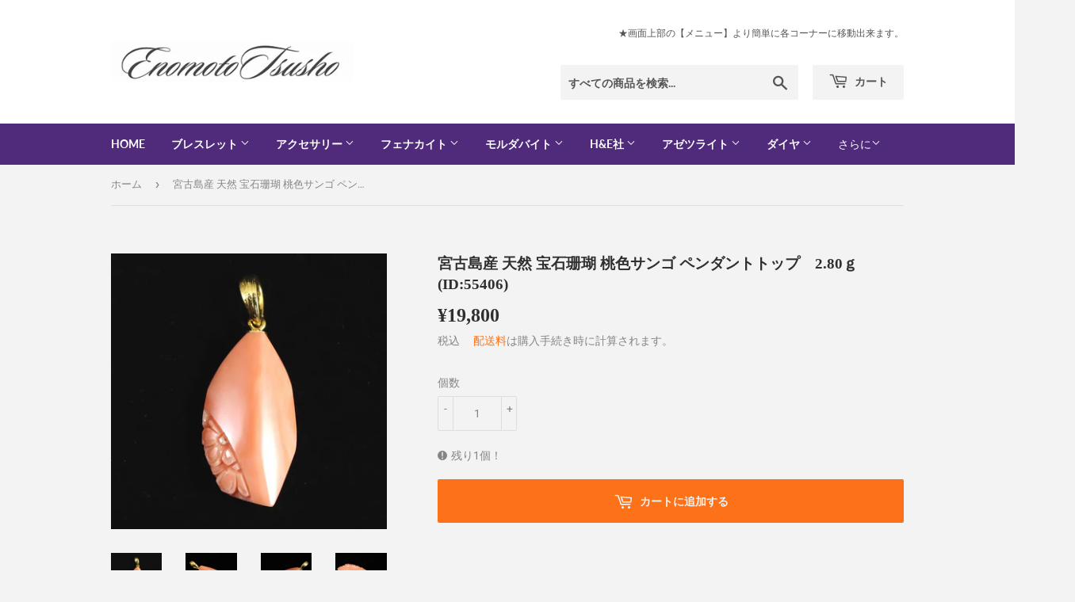

--- FILE ---
content_type: text/html; charset=utf-8
request_url: https://enomototsusho.jp/products/55406
body_size: 37488
content:
<!doctype html>
<html class="no-touch no-js">
<head>
 <link rel="canonical" href="https://enomototsusho.jp/products/55406" /> 

    
      
    
    
    
    
      
    
    
    
    





   <meta name="description" content="宮古島産 天然 宝石珊瑚 桃色サンゴ ペンダントトップ　2.80ｇ (ID:55406)">



    
      
    
    
    
    
      
    
    
    
    




  <title>宮古島産 天然 宝石珊瑚 桃色サンゴ ペンダントトップ　2.80ｇ (ID:55406) | 榎本通商</title>



<!-- secomapp-json-ld -->

<!-- smart-seo-json-ld-store -->
<script type="application/ld+json">
{
   "@context": "http://schema.org",
   "@type": "WebSite",
   "url": "https://enomototsusho.jp/",
   "potentialAction": {
     "@type": "SearchAction",
     "target": "https://enomototsusho.jp/search?q={search_term_string}",
     "query-input": "required name=search_term_string"
   }
}
</script>
<script type="application/ld+json">
{
	"@context": "http://schema.org",
	"@type": "Organization",
	"url": "https://enomototsusho.jp"}
</script>
<!-- End - smart-seo-json-ld-store -->



<!-- secomapp-json-ld-Breadcrumb -->
<script type="application/ld+json">
    {
        "@context": "http://schema.org",
        "@type": "BreadcrumbList",
        "itemListElement": [{
            "@type": "ListItem",
            "position": 1,
            "item": {
                "@type": "Website",
                "@id": "https://enomototsusho.jp",
                "name": "榎本通商"
            }
        }]

 }
</script><!-- secomapp-json-ld-product -->
<script type="application/ld+json">
    {
        "@context": "http://schema.org/",
        "@type": "Product",
        "url": "https://enomototsusho.jp/products/55406",
        "name": "宮古島産 天然 宝石珊瑚 桃色サンゴ ペンダントトップ　2.80ｇ (ID:55406)",
        "image": "https://enomototsusho.jp/cdn/shop/files/55406a.jpg?v=1713702803",
        "description": "宮古島産 天然 宝石珊瑚 桃色サンゴ ペンダントトップ　2.80ｇ (ID:55406)",
        "brand": {
            "name": "榎本通商"
        },
        "weight": "10g",
        "offers" : [
            {
                "@type" : "Offer" ,
                "priceCurrency" : "JPY" ,
                "price" : "19800" ,
                "priceValidUntil": "2026-04-19",
                "availability" : "http://schema.org/InStock" ,
                "itemCondition": "http://schema.org/NewCondition",
                "url" : "https://enomototsusho.jp/products/55406?variant=48271849521448",
                "seller" : {
                    "@type" : "Organization",
                    "name" : "榎本通商"
                }
            }
        ]
    }
</script>





<!-- Secomapp-Redirect.liquid -->

  <script>(function(H){H.className=H.className.replace(/\bno-js\b/,'js')})(document.documentElement)</script>
  <!-- Basic page needs ================================================== -->
  <meta charset="utf-8">
  <meta http-equiv="X-UA-Compatible" content="IE=edge,chrome=1">

  
  <link rel="shortcut icon" href="//enomototsusho.jp/cdn/shop/files/favilogo_32x32.jpg?v=1613794272" type="image/png" />
  

  <!-- Title and description ================================================== -->
   

  

  <!-- Product meta ================================================== -->
  <!-- /snippets/social-meta-tags.liquid -->




<meta property="og:site_name" content="榎本通商">
<meta property="og:url" content="https://enomototsusho.jp/products/55406">
<meta property="og:title" content="宮古島産 天然 宝石珊瑚 桃色サンゴ ペンダントトップ　2.80ｇ (ID:55406)">
<meta property="og:type" content="product">
<meta property="og:description" content="宮古島産 天然 宝石珊瑚 桃色サンゴ ペンダントトップ　2.80ｇ (ID:55406)">

  <meta property="og:price:amount" content="19,800">
  <meta property="og:price:currency" content="JPY">

<meta property="og:image" content="http://enomototsusho.jp/cdn/shop/files/55406a_1200x1200.jpg?v=1713702803"><meta property="og:image" content="http://enomototsusho.jp/cdn/shop/files/55406a_1_1200x1200.jpg?v=1713702803"><meta property="og:image" content="http://enomototsusho.jp/cdn/shop/files/55406a_2_1200x1200.jpg?v=1713702803">
<meta property="og:image:secure_url" content="https://enomototsusho.jp/cdn/shop/files/55406a_1200x1200.jpg?v=1713702803"><meta property="og:image:secure_url" content="https://enomototsusho.jp/cdn/shop/files/55406a_1_1200x1200.jpg?v=1713702803"><meta property="og:image:secure_url" content="https://enomototsusho.jp/cdn/shop/files/55406a_2_1200x1200.jpg?v=1713702803">


  <meta name="twitter:site" content="@enomoto_org">

<meta name="twitter:card" content="summary_large_image">
<meta name="twitter:title" content="宮古島産 天然 宝石珊瑚 桃色サンゴ ペンダントトップ　2.80ｇ (ID:55406)">
<meta name="twitter:description" content="宮古島産 天然 宝石珊瑚 桃色サンゴ ペンダントトップ　2.80ｇ (ID:55406)">


  <!-- Helpers ================================================== -->
  <link rel="canonical" href="https://enomototsusho.jp/products/55406">
  <meta name="viewport" content="width=device-width,initial-scale=1">

  <!-- CSS ================================================== -->
  <link href="//enomototsusho.jp/cdn/shop/t/5/assets/theme.scss.css?v=101105979388688170071768746370" rel="stylesheet" type="text/css" media="all" />

  <!-- Header hook for plugins ================================================== -->
  <script>window.performance && window.performance.mark && window.performance.mark('shopify.content_for_header.start');</script><meta name="google-site-verification" content="vSadsyU-eqBz2bOIX7eiAydIOu8wRID6lLKEpyJ0IeE">
<meta id="shopify-digital-wallet" name="shopify-digital-wallet" content="/33430044811/digital_wallets/dialog">
<meta name="shopify-checkout-api-token" content="9dbd2ed2144a11bd7f03781a704d0eab">
<link rel="alternate" type="application/json+oembed" href="https://enomototsusho.jp/products/55406.oembed">
<script async="async" src="/checkouts/internal/preloads.js?locale=ja-JP"></script>
<link rel="preconnect" href="https://shop.app" crossorigin="anonymous">
<script async="async" src="https://shop.app/checkouts/internal/preloads.js?locale=ja-JP&shop_id=33430044811" crossorigin="anonymous"></script>
<script id="apple-pay-shop-capabilities" type="application/json">{"shopId":33430044811,"countryCode":"JP","currencyCode":"JPY","merchantCapabilities":["supports3DS"],"merchantId":"gid:\/\/shopify\/Shop\/33430044811","merchantName":"榎本通商","requiredBillingContactFields":["postalAddress","email","phone"],"requiredShippingContactFields":["postalAddress","email","phone"],"shippingType":"shipping","supportedNetworks":["visa","masterCard","amex"],"total":{"type":"pending","label":"榎本通商","amount":"1.00"},"shopifyPaymentsEnabled":true,"supportsSubscriptions":true}</script>
<script id="shopify-features" type="application/json">{"accessToken":"9dbd2ed2144a11bd7f03781a704d0eab","betas":["rich-media-storefront-analytics"],"domain":"enomototsusho.jp","predictiveSearch":false,"shopId":33430044811,"locale":"ja"}</script>
<script>var Shopify = Shopify || {};
Shopify.shop = "enomoto.myshopify.com";
Shopify.locale = "ja";
Shopify.currency = {"active":"JPY","rate":"1.0"};
Shopify.country = "JP";
Shopify.theme = {"name":"Supply_01","id":88074748043,"schema_name":"Supply","schema_version":"8.9.11","theme_store_id":679,"role":"main"};
Shopify.theme.handle = "null";
Shopify.theme.style = {"id":null,"handle":null};
Shopify.cdnHost = "enomototsusho.jp/cdn";
Shopify.routes = Shopify.routes || {};
Shopify.routes.root = "/";</script>
<script type="module">!function(o){(o.Shopify=o.Shopify||{}).modules=!0}(window);</script>
<script>!function(o){function n(){var o=[];function n(){o.push(Array.prototype.slice.apply(arguments))}return n.q=o,n}var t=o.Shopify=o.Shopify||{};t.loadFeatures=n(),t.autoloadFeatures=n()}(window);</script>
<script>
  window.ShopifyPay = window.ShopifyPay || {};
  window.ShopifyPay.apiHost = "shop.app\/pay";
  window.ShopifyPay.redirectState = null;
</script>
<script id="shop-js-analytics" type="application/json">{"pageType":"product"}</script>
<script defer="defer" async type="module" src="//enomototsusho.jp/cdn/shopifycloud/shop-js/modules/v2/client.init-shop-cart-sync_Cun6Ba8E.ja.esm.js"></script>
<script defer="defer" async type="module" src="//enomototsusho.jp/cdn/shopifycloud/shop-js/modules/v2/chunk.common_DGWubyOB.esm.js"></script>
<script type="module">
  await import("//enomototsusho.jp/cdn/shopifycloud/shop-js/modules/v2/client.init-shop-cart-sync_Cun6Ba8E.ja.esm.js");
await import("//enomototsusho.jp/cdn/shopifycloud/shop-js/modules/v2/chunk.common_DGWubyOB.esm.js");

  window.Shopify.SignInWithShop?.initShopCartSync?.({"fedCMEnabled":true,"windoidEnabled":true});

</script>
<script>
  window.Shopify = window.Shopify || {};
  if (!window.Shopify.featureAssets) window.Shopify.featureAssets = {};
  window.Shopify.featureAssets['shop-js'] = {"shop-cart-sync":["modules/v2/client.shop-cart-sync_kpadWrR6.ja.esm.js","modules/v2/chunk.common_DGWubyOB.esm.js"],"init-fed-cm":["modules/v2/client.init-fed-cm_deEwcgdG.ja.esm.js","modules/v2/chunk.common_DGWubyOB.esm.js"],"shop-button":["modules/v2/client.shop-button_Bgl7Akkx.ja.esm.js","modules/v2/chunk.common_DGWubyOB.esm.js"],"shop-cash-offers":["modules/v2/client.shop-cash-offers_CGfJizyJ.ja.esm.js","modules/v2/chunk.common_DGWubyOB.esm.js","modules/v2/chunk.modal_Ba7vk6QP.esm.js"],"init-windoid":["modules/v2/client.init-windoid_DLaIoEuB.ja.esm.js","modules/v2/chunk.common_DGWubyOB.esm.js"],"shop-toast-manager":["modules/v2/client.shop-toast-manager_BZdAlEPY.ja.esm.js","modules/v2/chunk.common_DGWubyOB.esm.js"],"init-shop-email-lookup-coordinator":["modules/v2/client.init-shop-email-lookup-coordinator_BxGPdBrh.ja.esm.js","modules/v2/chunk.common_DGWubyOB.esm.js"],"init-shop-cart-sync":["modules/v2/client.init-shop-cart-sync_Cun6Ba8E.ja.esm.js","modules/v2/chunk.common_DGWubyOB.esm.js"],"avatar":["modules/v2/client.avatar_BTnouDA3.ja.esm.js"],"pay-button":["modules/v2/client.pay-button_iRJggQYg.ja.esm.js","modules/v2/chunk.common_DGWubyOB.esm.js"],"init-customer-accounts":["modules/v2/client.init-customer-accounts_BbQrQ-BF.ja.esm.js","modules/v2/client.shop-login-button_CXxZBmJa.ja.esm.js","modules/v2/chunk.common_DGWubyOB.esm.js","modules/v2/chunk.modal_Ba7vk6QP.esm.js"],"init-shop-for-new-customer-accounts":["modules/v2/client.init-shop-for-new-customer-accounts_48e-446J.ja.esm.js","modules/v2/client.shop-login-button_CXxZBmJa.ja.esm.js","modules/v2/chunk.common_DGWubyOB.esm.js","modules/v2/chunk.modal_Ba7vk6QP.esm.js"],"shop-login-button":["modules/v2/client.shop-login-button_CXxZBmJa.ja.esm.js","modules/v2/chunk.common_DGWubyOB.esm.js","modules/v2/chunk.modal_Ba7vk6QP.esm.js"],"init-customer-accounts-sign-up":["modules/v2/client.init-customer-accounts-sign-up_Bb65hYMR.ja.esm.js","modules/v2/client.shop-login-button_CXxZBmJa.ja.esm.js","modules/v2/chunk.common_DGWubyOB.esm.js","modules/v2/chunk.modal_Ba7vk6QP.esm.js"],"shop-follow-button":["modules/v2/client.shop-follow-button_BO2OQvUT.ja.esm.js","modules/v2/chunk.common_DGWubyOB.esm.js","modules/v2/chunk.modal_Ba7vk6QP.esm.js"],"checkout-modal":["modules/v2/client.checkout-modal__QRFVvMA.ja.esm.js","modules/v2/chunk.common_DGWubyOB.esm.js","modules/v2/chunk.modal_Ba7vk6QP.esm.js"],"lead-capture":["modules/v2/client.lead-capture_Be4qr8sG.ja.esm.js","modules/v2/chunk.common_DGWubyOB.esm.js","modules/v2/chunk.modal_Ba7vk6QP.esm.js"],"shop-login":["modules/v2/client.shop-login_BCaq99Td.ja.esm.js","modules/v2/chunk.common_DGWubyOB.esm.js","modules/v2/chunk.modal_Ba7vk6QP.esm.js"],"payment-terms":["modules/v2/client.payment-terms_C-1Cu6jg.ja.esm.js","modules/v2/chunk.common_DGWubyOB.esm.js","modules/v2/chunk.modal_Ba7vk6QP.esm.js"]};
</script>
<script>(function() {
  var isLoaded = false;
  function asyncLoad() {
    if (isLoaded) return;
    isLoaded = true;
    var urls = ["https:\/\/cdn.shopify.com\/s\/files\/1\/0184\/4255\/1360\/files\/quicklink.v3.min.js?v=1654836645\u0026shop=enomoto.myshopify.com"];
    for (var i = 0; i < urls.length; i++) {
      var s = document.createElement('script');
      s.type = 'text/javascript';
      s.async = true;
      s.src = urls[i];
      var x = document.getElementsByTagName('script')[0];
      x.parentNode.insertBefore(s, x);
    }
  };
  if(window.attachEvent) {
    window.attachEvent('onload', asyncLoad);
  } else {
    window.addEventListener('load', asyncLoad, false);
  }
})();</script>
<script id="__st">var __st={"a":33430044811,"offset":32400,"reqid":"b3a55ac9-e6c6-40b6-949b-c95b2bf5dd9a-1768810698","pageurl":"enomototsusho.jp\/products\/55406","u":"8f1ba15258b7","p":"product","rtyp":"product","rid":9112075567400};</script>
<script>window.ShopifyPaypalV4VisibilityTracking = true;</script>
<script id="captcha-bootstrap">!function(){'use strict';const t='contact',e='account',n='new_comment',o=[[t,t],['blogs',n],['comments',n],[t,'customer']],c=[[e,'customer_login'],[e,'guest_login'],[e,'recover_customer_password'],[e,'create_customer']],r=t=>t.map((([t,e])=>`form[action*='/${t}']:not([data-nocaptcha='true']) input[name='form_type'][value='${e}']`)).join(','),a=t=>()=>t?[...document.querySelectorAll(t)].map((t=>t.form)):[];function s(){const t=[...o],e=r(t);return a(e)}const i='password',u='form_key',d=['recaptcha-v3-token','g-recaptcha-response','h-captcha-response',i],f=()=>{try{return window.sessionStorage}catch{return}},m='__shopify_v',_=t=>t.elements[u];function p(t,e,n=!1){try{const o=window.sessionStorage,c=JSON.parse(o.getItem(e)),{data:r}=function(t){const{data:e,action:n}=t;return t[m]||n?{data:e,action:n}:{data:t,action:n}}(c);for(const[e,n]of Object.entries(r))t.elements[e]&&(t.elements[e].value=n);n&&o.removeItem(e)}catch(o){console.error('form repopulation failed',{error:o})}}const l='form_type',E='cptcha';function T(t){t.dataset[E]=!0}const w=window,h=w.document,L='Shopify',v='ce_forms',y='captcha';let A=!1;((t,e)=>{const n=(g='f06e6c50-85a8-45c8-87d0-21a2b65856fe',I='https://cdn.shopify.com/shopifycloud/storefront-forms-hcaptcha/ce_storefront_forms_captcha_hcaptcha.v1.5.2.iife.js',D={infoText:'hCaptchaによる保護',privacyText:'プライバシー',termsText:'利用規約'},(t,e,n)=>{const o=w[L][v],c=o.bindForm;if(c)return c(t,g,e,D).then(n);var r;o.q.push([[t,g,e,D],n]),r=I,A||(h.body.append(Object.assign(h.createElement('script'),{id:'captcha-provider',async:!0,src:r})),A=!0)});var g,I,D;w[L]=w[L]||{},w[L][v]=w[L][v]||{},w[L][v].q=[],w[L][y]=w[L][y]||{},w[L][y].protect=function(t,e){n(t,void 0,e),T(t)},Object.freeze(w[L][y]),function(t,e,n,w,h,L){const[v,y,A,g]=function(t,e,n){const i=e?o:[],u=t?c:[],d=[...i,...u],f=r(d),m=r(i),_=r(d.filter((([t,e])=>n.includes(e))));return[a(f),a(m),a(_),s()]}(w,h,L),I=t=>{const e=t.target;return e instanceof HTMLFormElement?e:e&&e.form},D=t=>v().includes(t);t.addEventListener('submit',(t=>{const e=I(t);if(!e)return;const n=D(e)&&!e.dataset.hcaptchaBound&&!e.dataset.recaptchaBound,o=_(e),c=g().includes(e)&&(!o||!o.value);(n||c)&&t.preventDefault(),c&&!n&&(function(t){try{if(!f())return;!function(t){const e=f();if(!e)return;const n=_(t);if(!n)return;const o=n.value;o&&e.removeItem(o)}(t);const e=Array.from(Array(32),(()=>Math.random().toString(36)[2])).join('');!function(t,e){_(t)||t.append(Object.assign(document.createElement('input'),{type:'hidden',name:u})),t.elements[u].value=e}(t,e),function(t,e){const n=f();if(!n)return;const o=[...t.querySelectorAll(`input[type='${i}']`)].map((({name:t})=>t)),c=[...d,...o],r={};for(const[a,s]of new FormData(t).entries())c.includes(a)||(r[a]=s);n.setItem(e,JSON.stringify({[m]:1,action:t.action,data:r}))}(t,e)}catch(e){console.error('failed to persist form',e)}}(e),e.submit())}));const S=(t,e)=>{t&&!t.dataset[E]&&(n(t,e.some((e=>e===t))),T(t))};for(const o of['focusin','change'])t.addEventListener(o,(t=>{const e=I(t);D(e)&&S(e,y())}));const B=e.get('form_key'),M=e.get(l),P=B&&M;t.addEventListener('DOMContentLoaded',(()=>{const t=y();if(P)for(const e of t)e.elements[l].value===M&&p(e,B);[...new Set([...A(),...v().filter((t=>'true'===t.dataset.shopifyCaptcha))])].forEach((e=>S(e,t)))}))}(h,new URLSearchParams(w.location.search),n,t,e,['guest_login'])})(!0,!0)}();</script>
<script integrity="sha256-4kQ18oKyAcykRKYeNunJcIwy7WH5gtpwJnB7kiuLZ1E=" data-source-attribution="shopify.loadfeatures" defer="defer" src="//enomototsusho.jp/cdn/shopifycloud/storefront/assets/storefront/load_feature-a0a9edcb.js" crossorigin="anonymous"></script>
<script crossorigin="anonymous" defer="defer" src="//enomototsusho.jp/cdn/shopifycloud/storefront/assets/shopify_pay/storefront-65b4c6d7.js?v=20250812"></script>
<script data-source-attribution="shopify.dynamic_checkout.dynamic.init">var Shopify=Shopify||{};Shopify.PaymentButton=Shopify.PaymentButton||{isStorefrontPortableWallets:!0,init:function(){window.Shopify.PaymentButton.init=function(){};var t=document.createElement("script");t.src="https://enomototsusho.jp/cdn/shopifycloud/portable-wallets/latest/portable-wallets.ja.js",t.type="module",document.head.appendChild(t)}};
</script>
<script data-source-attribution="shopify.dynamic_checkout.buyer_consent">
  function portableWalletsHideBuyerConsent(e){var t=document.getElementById("shopify-buyer-consent"),n=document.getElementById("shopify-subscription-policy-button");t&&n&&(t.classList.add("hidden"),t.setAttribute("aria-hidden","true"),n.removeEventListener("click",e))}function portableWalletsShowBuyerConsent(e){var t=document.getElementById("shopify-buyer-consent"),n=document.getElementById("shopify-subscription-policy-button");t&&n&&(t.classList.remove("hidden"),t.removeAttribute("aria-hidden"),n.addEventListener("click",e))}window.Shopify?.PaymentButton&&(window.Shopify.PaymentButton.hideBuyerConsent=portableWalletsHideBuyerConsent,window.Shopify.PaymentButton.showBuyerConsent=portableWalletsShowBuyerConsent);
</script>
<script data-source-attribution="shopify.dynamic_checkout.cart.bootstrap">document.addEventListener("DOMContentLoaded",(function(){function t(){return document.querySelector("shopify-accelerated-checkout-cart, shopify-accelerated-checkout")}if(t())Shopify.PaymentButton.init();else{new MutationObserver((function(e,n){t()&&(Shopify.PaymentButton.init(),n.disconnect())})).observe(document.body,{childList:!0,subtree:!0})}}));
</script>
<link id="shopify-accelerated-checkout-styles" rel="stylesheet" media="screen" href="https://enomototsusho.jp/cdn/shopifycloud/portable-wallets/latest/accelerated-checkout-backwards-compat.css" crossorigin="anonymous">
<style id="shopify-accelerated-checkout-cart">
        #shopify-buyer-consent {
  margin-top: 1em;
  display: inline-block;
  width: 100%;
}

#shopify-buyer-consent.hidden {
  display: none;
}

#shopify-subscription-policy-button {
  background: none;
  border: none;
  padding: 0;
  text-decoration: underline;
  font-size: inherit;
  cursor: pointer;
}

#shopify-subscription-policy-button::before {
  box-shadow: none;
}

      </style>

<script>window.performance && window.performance.mark && window.performance.mark('shopify.content_for_header.end');</script>

  
  

  <script src="//enomototsusho.jp/cdn/shop/t/5/assets/jquery-2.2.3.min.js?v=58211863146907186831581746513" type="text/javascript"></script>

  <script src="//enomototsusho.jp/cdn/shop/t/5/assets/lazysizes.min.js?v=8147953233334221341581746514" async="async"></script>
  <script src="//enomototsusho.jp/cdn/shop/t/5/assets/vendor.js?v=106177282645720727331581746517" defer="defer"></script>
  <script src="//enomototsusho.jp/cdn/shop/t/5/assets/theme.js?v=3082629817222101091590287653" defer="defer"></script>



<script>
    
    
    
    
    var gsf_conversion_data = {page_type : 'product', event : 'view_item', data : {product_data : [{variant_id : 48271849521448, product_id : 9112075567400, name : "宮古島産 天然 宝石珊瑚 桃色サンゴ ペンダントトップ　2.80ｇ (ID:55406)", price : "19800", currency : "JPY", sku : "", brand : "榎本通商", variant : "Default Title", category : "天然石"}], total_price : "19800", shop_currency : "JPY"}};
    
</script>
<!-- BEGIN app block: shopify://apps/simprosys-google-shopping-feed/blocks/core_settings_block/1f0b859e-9fa6-4007-97e8-4513aff5ff3b --><!-- BEGIN: GSF App Core Tags & Scripts by Simprosys Google Shopping Feed -->









<!-- END: GSF App Core Tags & Scripts by Simprosys Google Shopping Feed -->
<!-- END app block --><link href="https://monorail-edge.shopifysvc.com" rel="dns-prefetch">
<script>(function(){if ("sendBeacon" in navigator && "performance" in window) {try {var session_token_from_headers = performance.getEntriesByType('navigation')[0].serverTiming.find(x => x.name == '_s').description;} catch {var session_token_from_headers = undefined;}var session_cookie_matches = document.cookie.match(/_shopify_s=([^;]*)/);var session_token_from_cookie = session_cookie_matches && session_cookie_matches.length === 2 ? session_cookie_matches[1] : "";var session_token = session_token_from_headers || session_token_from_cookie || "";function handle_abandonment_event(e) {var entries = performance.getEntries().filter(function(entry) {return /monorail-edge.shopifysvc.com/.test(entry.name);});if (!window.abandonment_tracked && entries.length === 0) {window.abandonment_tracked = true;var currentMs = Date.now();var navigation_start = performance.timing.navigationStart;var payload = {shop_id: 33430044811,url: window.location.href,navigation_start,duration: currentMs - navigation_start,session_token,page_type: "product"};window.navigator.sendBeacon("https://monorail-edge.shopifysvc.com/v1/produce", JSON.stringify({schema_id: "online_store_buyer_site_abandonment/1.1",payload: payload,metadata: {event_created_at_ms: currentMs,event_sent_at_ms: currentMs}}));}}window.addEventListener('pagehide', handle_abandonment_event);}}());</script>
<script id="web-pixels-manager-setup">(function e(e,d,r,n,o){if(void 0===o&&(o={}),!Boolean(null===(a=null===(i=window.Shopify)||void 0===i?void 0:i.analytics)||void 0===a?void 0:a.replayQueue)){var i,a;window.Shopify=window.Shopify||{};var t=window.Shopify;t.analytics=t.analytics||{};var s=t.analytics;s.replayQueue=[],s.publish=function(e,d,r){return s.replayQueue.push([e,d,r]),!0};try{self.performance.mark("wpm:start")}catch(e){}var l=function(){var e={modern:/Edge?\/(1{2}[4-9]|1[2-9]\d|[2-9]\d{2}|\d{4,})\.\d+(\.\d+|)|Firefox\/(1{2}[4-9]|1[2-9]\d|[2-9]\d{2}|\d{4,})\.\d+(\.\d+|)|Chrom(ium|e)\/(9{2}|\d{3,})\.\d+(\.\d+|)|(Maci|X1{2}).+ Version\/(15\.\d+|(1[6-9]|[2-9]\d|\d{3,})\.\d+)([,.]\d+|)( \(\w+\)|)( Mobile\/\w+|) Safari\/|Chrome.+OPR\/(9{2}|\d{3,})\.\d+\.\d+|(CPU[ +]OS|iPhone[ +]OS|CPU[ +]iPhone|CPU IPhone OS|CPU iPad OS)[ +]+(15[._]\d+|(1[6-9]|[2-9]\d|\d{3,})[._]\d+)([._]\d+|)|Android:?[ /-](13[3-9]|1[4-9]\d|[2-9]\d{2}|\d{4,})(\.\d+|)(\.\d+|)|Android.+Firefox\/(13[5-9]|1[4-9]\d|[2-9]\d{2}|\d{4,})\.\d+(\.\d+|)|Android.+Chrom(ium|e)\/(13[3-9]|1[4-9]\d|[2-9]\d{2}|\d{4,})\.\d+(\.\d+|)|SamsungBrowser\/([2-9]\d|\d{3,})\.\d+/,legacy:/Edge?\/(1[6-9]|[2-9]\d|\d{3,})\.\d+(\.\d+|)|Firefox\/(5[4-9]|[6-9]\d|\d{3,})\.\d+(\.\d+|)|Chrom(ium|e)\/(5[1-9]|[6-9]\d|\d{3,})\.\d+(\.\d+|)([\d.]+$|.*Safari\/(?![\d.]+ Edge\/[\d.]+$))|(Maci|X1{2}).+ Version\/(10\.\d+|(1[1-9]|[2-9]\d|\d{3,})\.\d+)([,.]\d+|)( \(\w+\)|)( Mobile\/\w+|) Safari\/|Chrome.+OPR\/(3[89]|[4-9]\d|\d{3,})\.\d+\.\d+|(CPU[ +]OS|iPhone[ +]OS|CPU[ +]iPhone|CPU IPhone OS|CPU iPad OS)[ +]+(10[._]\d+|(1[1-9]|[2-9]\d|\d{3,})[._]\d+)([._]\d+|)|Android:?[ /-](13[3-9]|1[4-9]\d|[2-9]\d{2}|\d{4,})(\.\d+|)(\.\d+|)|Mobile Safari.+OPR\/([89]\d|\d{3,})\.\d+\.\d+|Android.+Firefox\/(13[5-9]|1[4-9]\d|[2-9]\d{2}|\d{4,})\.\d+(\.\d+|)|Android.+Chrom(ium|e)\/(13[3-9]|1[4-9]\d|[2-9]\d{2}|\d{4,})\.\d+(\.\d+|)|Android.+(UC? ?Browser|UCWEB|U3)[ /]?(15\.([5-9]|\d{2,})|(1[6-9]|[2-9]\d|\d{3,})\.\d+)\.\d+|SamsungBrowser\/(5\.\d+|([6-9]|\d{2,})\.\d+)|Android.+MQ{2}Browser\/(14(\.(9|\d{2,})|)|(1[5-9]|[2-9]\d|\d{3,})(\.\d+|))(\.\d+|)|K[Aa][Ii]OS\/(3\.\d+|([4-9]|\d{2,})\.\d+)(\.\d+|)/},d=e.modern,r=e.legacy,n=navigator.userAgent;return n.match(d)?"modern":n.match(r)?"legacy":"unknown"}(),u="modern"===l?"modern":"legacy",c=(null!=n?n:{modern:"",legacy:""})[u],f=function(e){return[e.baseUrl,"/wpm","/b",e.hashVersion,"modern"===e.buildTarget?"m":"l",".js"].join("")}({baseUrl:d,hashVersion:r,buildTarget:u}),m=function(e){var d=e.version,r=e.bundleTarget,n=e.surface,o=e.pageUrl,i=e.monorailEndpoint;return{emit:function(e){var a=e.status,t=e.errorMsg,s=(new Date).getTime(),l=JSON.stringify({metadata:{event_sent_at_ms:s},events:[{schema_id:"web_pixels_manager_load/3.1",payload:{version:d,bundle_target:r,page_url:o,status:a,surface:n,error_msg:t},metadata:{event_created_at_ms:s}}]});if(!i)return console&&console.warn&&console.warn("[Web Pixels Manager] No Monorail endpoint provided, skipping logging."),!1;try{return self.navigator.sendBeacon.bind(self.navigator)(i,l)}catch(e){}var u=new XMLHttpRequest;try{return u.open("POST",i,!0),u.setRequestHeader("Content-Type","text/plain"),u.send(l),!0}catch(e){return console&&console.warn&&console.warn("[Web Pixels Manager] Got an unhandled error while logging to Monorail."),!1}}}}({version:r,bundleTarget:l,surface:e.surface,pageUrl:self.location.href,monorailEndpoint:e.monorailEndpoint});try{o.browserTarget=l,function(e){var d=e.src,r=e.async,n=void 0===r||r,o=e.onload,i=e.onerror,a=e.sri,t=e.scriptDataAttributes,s=void 0===t?{}:t,l=document.createElement("script"),u=document.querySelector("head"),c=document.querySelector("body");if(l.async=n,l.src=d,a&&(l.integrity=a,l.crossOrigin="anonymous"),s)for(var f in s)if(Object.prototype.hasOwnProperty.call(s,f))try{l.dataset[f]=s[f]}catch(e){}if(o&&l.addEventListener("load",o),i&&l.addEventListener("error",i),u)u.appendChild(l);else{if(!c)throw new Error("Did not find a head or body element to append the script");c.appendChild(l)}}({src:f,async:!0,onload:function(){if(!function(){var e,d;return Boolean(null===(d=null===(e=window.Shopify)||void 0===e?void 0:e.analytics)||void 0===d?void 0:d.initialized)}()){var d=window.webPixelsManager.init(e)||void 0;if(d){var r=window.Shopify.analytics;r.replayQueue.forEach((function(e){var r=e[0],n=e[1],o=e[2];d.publishCustomEvent(r,n,o)})),r.replayQueue=[],r.publish=d.publishCustomEvent,r.visitor=d.visitor,r.initialized=!0}}},onerror:function(){return m.emit({status:"failed",errorMsg:"".concat(f," has failed to load")})},sri:function(e){var d=/^sha384-[A-Za-z0-9+/=]+$/;return"string"==typeof e&&d.test(e)}(c)?c:"",scriptDataAttributes:o}),m.emit({status:"loading"})}catch(e){m.emit({status:"failed",errorMsg:(null==e?void 0:e.message)||"Unknown error"})}}})({shopId: 33430044811,storefrontBaseUrl: "https://enomototsusho.jp",extensionsBaseUrl: "https://extensions.shopifycdn.com/cdn/shopifycloud/web-pixels-manager",monorailEndpoint: "https://monorail-edge.shopifysvc.com/unstable/produce_batch",surface: "storefront-renderer",enabledBetaFlags: ["2dca8a86"],webPixelsConfigList: [{"id":"1763803432","configuration":"{\"account_ID\":\"108293\",\"google_analytics_tracking_tag\":\"1\",\"measurement_id\":\"2\",\"api_secret\":\"3\",\"shop_settings\":\"{\\\"custom_pixel_script\\\":\\\"https:\\\\\\\/\\\\\\\/storage.googleapis.com\\\\\\\/gsf-scripts\\\\\\\/custom-pixels\\\\\\\/enomoto.js\\\"}\"}","eventPayloadVersion":"v1","runtimeContext":"LAX","scriptVersion":"c6b888297782ed4a1cba19cda43d6625","type":"APP","apiClientId":1558137,"privacyPurposes":[],"dataSharingAdjustments":{"protectedCustomerApprovalScopes":["read_customer_address","read_customer_email","read_customer_name","read_customer_personal_data","read_customer_phone"]}},{"id":"744718632","configuration":"{\"config\":\"{\\\"pixel_id\\\":\\\"G-NDBC2JCRFK\\\",\\\"target_country\\\":\\\"JP\\\",\\\"gtag_events\\\":[{\\\"type\\\":\\\"search\\\",\\\"action_label\\\":[\\\"G-NDBC2JCRFK\\\",\\\"AW-1038690789\\\/EFAxCMz9oMQBEOXTpO8D\\\"]},{\\\"type\\\":\\\"begin_checkout\\\",\\\"action_label\\\":[\\\"G-NDBC2JCRFK\\\",\\\"AW-1038690789\\\/esb2CMn9oMQBEOXTpO8D\\\"]},{\\\"type\\\":\\\"view_item\\\",\\\"action_label\\\":[\\\"G-NDBC2JCRFK\\\",\\\"AW-1038690789\\\/5vrfCJ_6oMQBEOXTpO8D\\\",\\\"MC-8QN1SM5LGF\\\"]},{\\\"type\\\":\\\"purchase\\\",\\\"action_label\\\":[\\\"G-NDBC2JCRFK\\\",\\\"AW-1038690789\\\/qsRpCJz6oMQBEOXTpO8D\\\",\\\"MC-8QN1SM5LGF\\\"]},{\\\"type\\\":\\\"page_view\\\",\\\"action_label\\\":[\\\"G-NDBC2JCRFK\\\",\\\"AW-1038690789\\\/l4_ICJn6oMQBEOXTpO8D\\\",\\\"MC-8QN1SM5LGF\\\"]},{\\\"type\\\":\\\"add_payment_info\\\",\\\"action_label\\\":[\\\"G-NDBC2JCRFK\\\",\\\"AW-1038690789\\\/7z4BCM_9oMQBEOXTpO8D\\\"]},{\\\"type\\\":\\\"add_to_cart\\\",\\\"action_label\\\":[\\\"G-NDBC2JCRFK\\\",\\\"AW-1038690789\\\/TlEACKL6oMQBEOXTpO8D\\\"]}],\\\"enable_monitoring_mode\\\":false}\"}","eventPayloadVersion":"v1","runtimeContext":"OPEN","scriptVersion":"b2a88bafab3e21179ed38636efcd8a93","type":"APP","apiClientId":1780363,"privacyPurposes":[],"dataSharingAdjustments":{"protectedCustomerApprovalScopes":["read_customer_address","read_customer_email","read_customer_name","read_customer_personal_data","read_customer_phone"]}},{"id":"132317480","eventPayloadVersion":"v1","runtimeContext":"LAX","scriptVersion":"1","type":"CUSTOM","privacyPurposes":["MARKETING"],"name":"Meta pixel (migrated)"},{"id":"shopify-app-pixel","configuration":"{}","eventPayloadVersion":"v1","runtimeContext":"STRICT","scriptVersion":"0450","apiClientId":"shopify-pixel","type":"APP","privacyPurposes":["ANALYTICS","MARKETING"]},{"id":"shopify-custom-pixel","eventPayloadVersion":"v1","runtimeContext":"LAX","scriptVersion":"0450","apiClientId":"shopify-pixel","type":"CUSTOM","privacyPurposes":["ANALYTICS","MARKETING"]}],isMerchantRequest: false,initData: {"shop":{"name":"榎本通商","paymentSettings":{"currencyCode":"JPY"},"myshopifyDomain":"enomoto.myshopify.com","countryCode":"JP","storefrontUrl":"https:\/\/enomototsusho.jp"},"customer":null,"cart":null,"checkout":null,"productVariants":[{"price":{"amount":19800.0,"currencyCode":"JPY"},"product":{"title":"宮古島産 天然 宝石珊瑚 桃色サンゴ ペンダントトップ　2.80ｇ (ID:55406)","vendor":"榎本通商","id":"9112075567400","untranslatedTitle":"宮古島産 天然 宝石珊瑚 桃色サンゴ ペンダントトップ　2.80ｇ (ID:55406)","url":"\/products\/55406","type":"天然石"},"id":"48271849521448","image":{"src":"\/\/enomototsusho.jp\/cdn\/shop\/files\/55406a.jpg?v=1713702803"},"sku":null,"title":"Default Title","untranslatedTitle":"Default Title"}],"purchasingCompany":null},},"https://enomototsusho.jp/cdn","fcfee988w5aeb613cpc8e4bc33m6693e112",{"modern":"","legacy":""},{"shopId":"33430044811","storefrontBaseUrl":"https:\/\/enomototsusho.jp","extensionBaseUrl":"https:\/\/extensions.shopifycdn.com\/cdn\/shopifycloud\/web-pixels-manager","surface":"storefront-renderer","enabledBetaFlags":"[\"2dca8a86\"]","isMerchantRequest":"false","hashVersion":"fcfee988w5aeb613cpc8e4bc33m6693e112","publish":"custom","events":"[[\"page_viewed\",{}],[\"product_viewed\",{\"productVariant\":{\"price\":{\"amount\":19800.0,\"currencyCode\":\"JPY\"},\"product\":{\"title\":\"宮古島産 天然 宝石珊瑚 桃色サンゴ ペンダントトップ　2.80ｇ (ID:55406)\",\"vendor\":\"榎本通商\",\"id\":\"9112075567400\",\"untranslatedTitle\":\"宮古島産 天然 宝石珊瑚 桃色サンゴ ペンダントトップ　2.80ｇ (ID:55406)\",\"url\":\"\/products\/55406\",\"type\":\"天然石\"},\"id\":\"48271849521448\",\"image\":{\"src\":\"\/\/enomototsusho.jp\/cdn\/shop\/files\/55406a.jpg?v=1713702803\"},\"sku\":null,\"title\":\"Default Title\",\"untranslatedTitle\":\"Default Title\"}}]]"});</script><script>
  window.ShopifyAnalytics = window.ShopifyAnalytics || {};
  window.ShopifyAnalytics.meta = window.ShopifyAnalytics.meta || {};
  window.ShopifyAnalytics.meta.currency = 'JPY';
  var meta = {"product":{"id":9112075567400,"gid":"gid:\/\/shopify\/Product\/9112075567400","vendor":"榎本通商","type":"天然石","handle":"55406","variants":[{"id":48271849521448,"price":1980000,"name":"宮古島産 天然 宝石珊瑚 桃色サンゴ ペンダントトップ　2.80ｇ (ID:55406)","public_title":null,"sku":null}],"remote":false},"page":{"pageType":"product","resourceType":"product","resourceId":9112075567400,"requestId":"b3a55ac9-e6c6-40b6-949b-c95b2bf5dd9a-1768810698"}};
  for (var attr in meta) {
    window.ShopifyAnalytics.meta[attr] = meta[attr];
  }
</script>
<script class="analytics">
  (function () {
    var customDocumentWrite = function(content) {
      var jquery = null;

      if (window.jQuery) {
        jquery = window.jQuery;
      } else if (window.Checkout && window.Checkout.$) {
        jquery = window.Checkout.$;
      }

      if (jquery) {
        jquery('body').append(content);
      }
    };

    var hasLoggedConversion = function(token) {
      if (token) {
        return document.cookie.indexOf('loggedConversion=' + token) !== -1;
      }
      return false;
    }

    var setCookieIfConversion = function(token) {
      if (token) {
        var twoMonthsFromNow = new Date(Date.now());
        twoMonthsFromNow.setMonth(twoMonthsFromNow.getMonth() + 2);

        document.cookie = 'loggedConversion=' + token + '; expires=' + twoMonthsFromNow;
      }
    }

    var trekkie = window.ShopifyAnalytics.lib = window.trekkie = window.trekkie || [];
    if (trekkie.integrations) {
      return;
    }
    trekkie.methods = [
      'identify',
      'page',
      'ready',
      'track',
      'trackForm',
      'trackLink'
    ];
    trekkie.factory = function(method) {
      return function() {
        var args = Array.prototype.slice.call(arguments);
        args.unshift(method);
        trekkie.push(args);
        return trekkie;
      };
    };
    for (var i = 0; i < trekkie.methods.length; i++) {
      var key = trekkie.methods[i];
      trekkie[key] = trekkie.factory(key);
    }
    trekkie.load = function(config) {
      trekkie.config = config || {};
      trekkie.config.initialDocumentCookie = document.cookie;
      var first = document.getElementsByTagName('script')[0];
      var script = document.createElement('script');
      script.type = 'text/javascript';
      script.onerror = function(e) {
        var scriptFallback = document.createElement('script');
        scriptFallback.type = 'text/javascript';
        scriptFallback.onerror = function(error) {
                var Monorail = {
      produce: function produce(monorailDomain, schemaId, payload) {
        var currentMs = new Date().getTime();
        var event = {
          schema_id: schemaId,
          payload: payload,
          metadata: {
            event_created_at_ms: currentMs,
            event_sent_at_ms: currentMs
          }
        };
        return Monorail.sendRequest("https://" + monorailDomain + "/v1/produce", JSON.stringify(event));
      },
      sendRequest: function sendRequest(endpointUrl, payload) {
        // Try the sendBeacon API
        if (window && window.navigator && typeof window.navigator.sendBeacon === 'function' && typeof window.Blob === 'function' && !Monorail.isIos12()) {
          var blobData = new window.Blob([payload], {
            type: 'text/plain'
          });

          if (window.navigator.sendBeacon(endpointUrl, blobData)) {
            return true;
          } // sendBeacon was not successful

        } // XHR beacon

        var xhr = new XMLHttpRequest();

        try {
          xhr.open('POST', endpointUrl);
          xhr.setRequestHeader('Content-Type', 'text/plain');
          xhr.send(payload);
        } catch (e) {
          console.log(e);
        }

        return false;
      },
      isIos12: function isIos12() {
        return window.navigator.userAgent.lastIndexOf('iPhone; CPU iPhone OS 12_') !== -1 || window.navigator.userAgent.lastIndexOf('iPad; CPU OS 12_') !== -1;
      }
    };
    Monorail.produce('monorail-edge.shopifysvc.com',
      'trekkie_storefront_load_errors/1.1',
      {shop_id: 33430044811,
      theme_id: 88074748043,
      app_name: "storefront",
      context_url: window.location.href,
      source_url: "//enomototsusho.jp/cdn/s/trekkie.storefront.cd680fe47e6c39ca5d5df5f0a32d569bc48c0f27.min.js"});

        };
        scriptFallback.async = true;
        scriptFallback.src = '//enomototsusho.jp/cdn/s/trekkie.storefront.cd680fe47e6c39ca5d5df5f0a32d569bc48c0f27.min.js';
        first.parentNode.insertBefore(scriptFallback, first);
      };
      script.async = true;
      script.src = '//enomototsusho.jp/cdn/s/trekkie.storefront.cd680fe47e6c39ca5d5df5f0a32d569bc48c0f27.min.js';
      first.parentNode.insertBefore(script, first);
    };
    trekkie.load(
      {"Trekkie":{"appName":"storefront","development":false,"defaultAttributes":{"shopId":33430044811,"isMerchantRequest":null,"themeId":88074748043,"themeCityHash":"12481203921443485425","contentLanguage":"ja","currency":"JPY","eventMetadataId":"d98795c6-35db-4897-be4d-b4f588a2853e"},"isServerSideCookieWritingEnabled":true,"monorailRegion":"shop_domain","enabledBetaFlags":["65f19447"]},"Session Attribution":{},"S2S":{"facebookCapiEnabled":false,"source":"trekkie-storefront-renderer","apiClientId":580111}}
    );

    var loaded = false;
    trekkie.ready(function() {
      if (loaded) return;
      loaded = true;

      window.ShopifyAnalytics.lib = window.trekkie;

      var originalDocumentWrite = document.write;
      document.write = customDocumentWrite;
      try { window.ShopifyAnalytics.merchantGoogleAnalytics.call(this); } catch(error) {};
      document.write = originalDocumentWrite;

      window.ShopifyAnalytics.lib.page(null,{"pageType":"product","resourceType":"product","resourceId":9112075567400,"requestId":"b3a55ac9-e6c6-40b6-949b-c95b2bf5dd9a-1768810698","shopifyEmitted":true});

      var match = window.location.pathname.match(/checkouts\/(.+)\/(thank_you|post_purchase)/)
      var token = match? match[1]: undefined;
      if (!hasLoggedConversion(token)) {
        setCookieIfConversion(token);
        window.ShopifyAnalytics.lib.track("Viewed Product",{"currency":"JPY","variantId":48271849521448,"productId":9112075567400,"productGid":"gid:\/\/shopify\/Product\/9112075567400","name":"宮古島産 天然 宝石珊瑚 桃色サンゴ ペンダントトップ　2.80ｇ (ID:55406)","price":"19800","sku":null,"brand":"榎本通商","variant":null,"category":"天然石","nonInteraction":true,"remote":false},undefined,undefined,{"shopifyEmitted":true});
      window.ShopifyAnalytics.lib.track("monorail:\/\/trekkie_storefront_viewed_product\/1.1",{"currency":"JPY","variantId":48271849521448,"productId":9112075567400,"productGid":"gid:\/\/shopify\/Product\/9112075567400","name":"宮古島産 天然 宝石珊瑚 桃色サンゴ ペンダントトップ　2.80ｇ (ID:55406)","price":"19800","sku":null,"brand":"榎本通商","variant":null,"category":"天然石","nonInteraction":true,"remote":false,"referer":"https:\/\/enomototsusho.jp\/products\/55406"});
      }
    });


        var eventsListenerScript = document.createElement('script');
        eventsListenerScript.async = true;
        eventsListenerScript.src = "//enomototsusho.jp/cdn/shopifycloud/storefront/assets/shop_events_listener-3da45d37.js";
        document.getElementsByTagName('head')[0].appendChild(eventsListenerScript);

})();</script>
  <script>
  if (!window.ga || (window.ga && typeof window.ga !== 'function')) {
    window.ga = function ga() {
      (window.ga.q = window.ga.q || []).push(arguments);
      if (window.Shopify && window.Shopify.analytics && typeof window.Shopify.analytics.publish === 'function') {
        window.Shopify.analytics.publish("ga_stub_called", {}, {sendTo: "google_osp_migration"});
      }
      console.error("Shopify's Google Analytics stub called with:", Array.from(arguments), "\nSee https://help.shopify.com/manual/promoting-marketing/pixels/pixel-migration#google for more information.");
    };
    if (window.Shopify && window.Shopify.analytics && typeof window.Shopify.analytics.publish === 'function') {
      window.Shopify.analytics.publish("ga_stub_initialized", {}, {sendTo: "google_osp_migration"});
    }
  }
</script>
<script
  defer
  src="https://enomototsusho.jp/cdn/shopifycloud/perf-kit/shopify-perf-kit-3.0.4.min.js"
  data-application="storefront-renderer"
  data-shop-id="33430044811"
  data-render-region="gcp-us-central1"
  data-page-type="product"
  data-theme-instance-id="88074748043"
  data-theme-name="Supply"
  data-theme-version="8.9.11"
  data-monorail-region="shop_domain"
  data-resource-timing-sampling-rate="10"
  data-shs="true"
  data-shs-beacon="true"
  data-shs-export-with-fetch="true"
  data-shs-logs-sample-rate="1"
  data-shs-beacon-endpoint="https://enomototsusho.jp/api/collect"
></script>
</head>

<body id="宮古島産-天然-宝石珊瑚-桃色サンゴ-ペンダントトップ-2-80ｇ-id-55406" class="template-product">

  <div id="shopify-section-header" class="shopify-section header-section"><header class="site-header" role="banner" data-section-id="header" data-section-type="header-section">
  <div class="wrapper">

    <div class="grid--full">
      <div class="grid-item large--one-half">
        
          <div class="h1 header-logo" itemscope itemtype="http://schema.org/Organization">
        
          
          

          <a href="/" itemprop="url">
            <div class="lazyload__image-wrapper no-js header-logo__image" style="max-width:305px;">
              <div style="padding-top:16.5%;">
                <img class="lazyload js"
                  data-src="//enomototsusho.jp/cdn/shop/files/960160_{width}x.jpg?v=1613794239"
                  data-widths="[180, 360, 540, 720, 900, 1080, 1296, 1512, 1728, 2048]"
                  data-aspectratio="6.0606060606060606"
                  data-sizes="auto"
                  alt="榎本通商のロゴ"
                  style="width:305px;">
              </div>
            </div>
            <noscript>
              
              <img src="//enomototsusho.jp/cdn/shop/files/960160_305x.jpg?v=1613794239"
                srcset="//enomototsusho.jp/cdn/shop/files/960160_305x.jpg?v=1613794239 1x, //enomototsusho.jp/cdn/shop/files/960160_305x@2x.jpg?v=1613794239 2x"
                alt="榎本通商のロゴ"
                itemprop="logo"
                style="max-width:305px;">
            </noscript>
          </a>
          
        
          </div>
        
      </div>

      <div class="grid-item large--one-half text-center large--text-right">
        
          <div class="site-header--text-links">
            
              

                <p>★画面上部の【メニュー】より簡単に各コーナーに移動出来ます。</p>

              
            

            
          </div>

          <br class="medium-down--hide">
        

        <form action="/search" method="get" class="search-bar" role="search">
  <input type="hidden" name="type" value="product">

  <input type="search" name="q" value="" placeholder="すべての商品を検索..." aria-label="すべての商品を検索...">
  <button type="submit" class="search-bar--submit icon-fallback-text">
    <span class="icon icon-search" aria-hidden="true"></span>
    <span class="fallback-text">検索する</span>
  </button>
</form>


        <a href="/cart" class="header-cart-btn cart-toggle">
          <span class="icon icon-cart"></span>
          カート <span class="cart-count cart-badge--desktop hidden-count">0</span>
        </a>
      </div>
    </div>

  </div>
</header>

<div id="mobileNavBar">
  <div class="display-table-cell">
    <button class="menu-toggle mobileNavBar-link" aria-controls="navBar" aria-expanded="false"><span class="icon icon-hamburger" aria-hidden="true"></span>メニュー</button>
  </div>
  <div class="display-table-cell">
    <a href="/cart" class="cart-toggle mobileNavBar-link">
      <span class="icon icon-cart"></span>
      カート <span class="cart-count hidden-count">0</span>
    </a>
  </div>
</div>

<nav class="nav-bar" id="navBar" role="navigation">
  <div class="wrapper">
    <form action="/search" method="get" class="search-bar" role="search">
  <input type="hidden" name="type" value="product">

  <input type="search" name="q" value="" placeholder="すべての商品を検索..." aria-label="すべての商品を検索...">
  <button type="submit" class="search-bar--submit icon-fallback-text">
    <span class="icon icon-search" aria-hidden="true"></span>
    <span class="fallback-text">検索する</span>
  </button>
</form>

    <ul class="mobile-nav" id="MobileNav">
  
  
    
      <li>
        <a
          href="/"
          class="mobile-nav--link"
          data-meganav-type="child"
          >
            Home
        </a>
      </li>
    
  
    
      
      <li
        class="mobile-nav--has-dropdown "
        aria-haspopup="true">
        <a
          href="/pages/buresurettotoppu"
          class="mobile-nav--link"
          data-meganav-type="parent"
          >
            ブレスレット
        </a>
        <button class="icon icon-arrow-down mobile-nav--button"
          aria-expanded="false"
          aria-label="ブレスレット メニュー">
        </button>
        <ul
          id="MenuParent-2"
          class="mobile-nav--dropdown mobile-nav--has-grandchildren"
          data-meganav-dropdown>
          
            
              <li>
                <a
                  href="/collections/heazez_bres"
                  class="mobile-nav--link"
                  data-meganav-type="child"
                  >
                    H&amp;E社ブレスレット（アゼツ系）
                </a>
              </li>
            
          
            
              <li>
                <a
                  href="/collections/2021bracelet"
                  class="mobile-nav--link"
                  data-meganav-type="child"
                  >
                    H&amp;E社 シナジーブレスレット
                </a>
              </li>
            
          
            
              <li>
                <a
                  href="/collections/hebracelet_other"
                  class="mobile-nav--link"
                  data-meganav-type="child"
                  >
                    H&amp;E社ブレスレット（その他）
                </a>
              </li>
            
          
            
            
              <li
                class="mobile-nav--has-dropdown mobile-nav--has-dropdown-grandchild "
                aria-haspopup="true">
                <a
                  href="/collections/meiseki_bracelet"
                  class="mobile-nav--link"
                  data-meganav-type="parent"
                  >
                    国産銘石ブレスレット
                </a>
                <button class="icon icon-arrow-down mobile-nav--button"
                  aria-expanded="false"
                  aria-label="国産銘石ブレスレット メニュー">
                </button>
                <ul
                  id="MenuChildren-2-4"
                  class="mobile-nav--dropdown-grandchild"
                  data-meganav-dropdown>
                  
                    <li>
                      <a
                        href="/collections/hokkaido_bracelet"
                        class="mobile-nav--link"
                        data-meganav-type="child"
                        >
                          北海道産鉱物
                        </a>
                    </li>
                  
                    <li>
                      <a
                        href="/collections/tohoku_bracelet"
                        class="mobile-nav--link"
                        data-meganav-type="child"
                        >
                          東北地方鉱物
                        </a>
                    </li>
                  
                    <li>
                      <a
                        href="/collections/itoigawa_bres"
                        class="mobile-nav--link"
                        data-meganav-type="child"
                        >
                          糸魚川翡翠
                        </a>
                    </li>
                  
                    <li>
                      <a
                        href="/collections/niigata_bracelet"
                        class="mobile-nav--link"
                        data-meganav-type="child"
                        >
                          新潟県産鉱物
                        </a>
                    </li>
                  
                    <li>
                      <a
                        href="/collections/yamanashiquartz_bracelet"
                        class="mobile-nav--link"
                        data-meganav-type="child"
                        >
                          山梨県産水晶
                        </a>
                    </li>
                  
                    <li>
                      <a
                        href="/collections/chubu_bracelet"
                        class="mobile-nav--link"
                        data-meganav-type="child"
                        >
                          中部地方鉱物
                        </a>
                    </li>
                  
                    <li>
                      <a
                        href="/collections/miyamasugi"
                        class="mobile-nav--link"
                        data-meganav-type="child"
                        >
                          神宮御山杉
                        </a>
                    </li>
                  
                    <li>
                      <a
                        href="/collections/kouyasan"
                        class="mobile-nav--link"
                        data-meganav-type="child"
                        >
                          高野山の樹木
                        </a>
                    </li>
                  
                    <li>
                      <a
                        href="/collections/hyogo_bracelet"
                        class="mobile-nav--link"
                        data-meganav-type="child"
                        >
                          兵庫県産鉱物
                        </a>
                    </li>
                  
                    <li>
                      <a
                        href="/collections/chugoku_bracelet"
                        class="mobile-nav--link"
                        data-meganav-type="child"
                        >
                          近畿中国地方鉱物
                        </a>
                    </li>
                  
                    <li>
                      <a
                        href="/collections/izumoishi_bracelet"
                        class="mobile-nav--link"
                        data-meganav-type="child"
                        >
                          出雲石
                        </a>
                    </li>
                  
                    <li>
                      <a
                        href="/collections/izumokuromatsu"
                        class="mobile-nav--link"
                        data-meganav-type="child"
                        >
                          出雲黒松
                        </a>
                    </li>
                  
                    <li>
                      <a
                        href="/collections/kyushushikoku_bracelet"
                        class="mobile-nav--link"
                        data-meganav-type="child"
                        >
                          九州四国地方鉱物
                        </a>
                    </li>
                  
                    <li>
                      <a
                        href="/collections/yakusugi"
                        class="mobile-nav--link"
                        data-meganav-type="child"
                        >
                          屋久杉
                        </a>
                    </li>
                  
                    <li>
                      <a
                        href="/collections/kokusan_bracelet_other"
                        class="mobile-nav--link"
                        data-meganav-type="child"
                        >
                          その他
                        </a>
                    </li>
                  
                </ul>
              </li>
            
          
            
              <li>
                <a
                  href="/collections/woodbeadsbracelet"
                  class="mobile-nav--link"
                  data-meganav-type="child"
                  >
                    ウッドビーズブレスレット
                </a>
              </li>
            
          
            
            
              <li
                class="mobile-nav--has-dropdown mobile-nav--has-dropdown-grandchild "
                aria-haspopup="true">
                <a
                  href="/collections/a_bracelet"
                  class="mobile-nav--link"
                  data-meganav-type="parent"
                  >
                    ア行
                </a>
                <button class="icon icon-arrow-down mobile-nav--button"
                  aria-expanded="false"
                  aria-label="ア行 メニュー">
                </button>
                <ul
                  id="MenuChildren-2-6"
                  class="mobile-nav--dropdown-grandchild"
                  data-meganav-dropdown>
                  
                    <li>
                      <a
                        href="/collections/iolite_bracelet"
                        class="mobile-nav--link"
                        data-meganav-type="child"
                        >
                          アイオライト
                        </a>
                    </li>
                  
                    <li>
                      <a
                        href="/collections/aquamarine_bracelet"
                        class="mobile-nav--link"
                        data-meganav-type="child"
                        >
                          アクアマリン
                        </a>
                    </li>
                  
                    <li>
                      <a
                        href="/collections/agnimanitite_bracelet"
                        class="mobile-nav--link"
                        data-meganav-type="child"
                        >
                          アグニマニタイト
                        </a>
                    </li>
                  
                    <li>
                      <a
                        href="/collections/agate_bracelet"
                        class="mobile-nav--link"
                        data-meganav-type="child"
                        >
                          アゲート（瑪瑙）
                        </a>
                    </li>
                  
                    <li>
                      <a
                        href="/collections/amethyst_bracelet"
                        class="mobile-nav--link"
                        data-meganav-type="child"
                        >
                          アメジスト
                        </a>
                    </li>
                  
                    <li>
                      <a
                        href="/collections/%E3%82%A2%E3%83%9E%E3%82%BE%E3%83%8A%E3%82%A4%E3%83%88%E3%83%96%E3%83%AC%E3%82%B9%E3%83%AC%E3%83%83%E3%83%88"
                        class="mobile-nav--link"
                        data-meganav-type="child"
                        >
                          アマゾナイト
                        </a>
                    </li>
                  
                    <li>
                      <a
                        href="/collections/apatite_bracelet"
                        class="mobile-nav--link"
                        data-meganav-type="child"
                        >
                          アパタイト
                        </a>
                    </li>
                  
                    <li>
                      <a
                        href="/collections/amber_bracelet"
                        class="mobile-nav--link"
                        data-meganav-type="child"
                        >
                          アンバー（琥珀）
                        </a>
                    </li>
                  
                    <li>
                      <a
                        href="/collections/andesine_bracelet"
                        class="mobile-nav--link"
                        data-meganav-type="child"
                        >
                          アンデシン
                        </a>
                    </li>
                  
                    <li>
                      <a
                        href="/collections/incarose_bracelet"
                        class="mobile-nav--link"
                        data-meganav-type="child"
                        >
                          インカローズ
                        </a>
                    </li>
                  
                    <li>
                      <a
                        href="/collections/uralquartz_bracelet"
                        class="mobile-nav--link"
                        data-meganav-type="child"
                        >
                          ウラル産水晶
                        </a>
                    </li>
                  
                    <li>
                      <a
                        href="/collections/%E3%82%A8%E3%83%A1%E3%83%A9%E3%83%AB%E3%83%89%E3%83%96%E3%83%AC%E3%82%B9%E3%83%AC%E3%83%83%E3%83%88"
                        class="mobile-nav--link"
                        data-meganav-type="child"
                        >
                          エメラルド
                        </a>
                    </li>
                  
                    <li>
                      <a
                        href="/collections/%E3%82%A8%E3%83%AC%E3%82%B9%E3%83%81%E3%83%A3%E3%83%AB%E3%83%96%E3%83%AC%E3%82%B9%E3%83%AC%E3%83%83%E3%83%88"
                        class="mobile-nav--link"
                        data-meganav-type="child"
                        >
                          エレスチャル
                        </a>
                    </li>
                  
                    <li>
                      <a
                        href="/collections/angelsilica_bracelet"
                        class="mobile-nav--link"
                        data-meganav-type="child"
                        >
                          エンジェルシリカ
                        </a>
                    </li>
                  
                    <li>
                      <a
                        href="/collections/opal_bracelet"
                        class="mobile-nav--link"
                        data-meganav-type="child"
                        >
                          オパール
                        </a>
                    </li>
                  
                    <li>
                      <a
                        href="/collections/a_other_bracelet"
                        class="mobile-nav--link"
                        data-meganav-type="child"
                        >
                          ブレスレット（ア行その他）
                        </a>
                    </li>
                  
                </ul>
              </li>
            
          
            
            
              <li
                class="mobile-nav--has-dropdown mobile-nav--has-dropdown-grandchild "
                aria-haspopup="true">
                <a
                  href="/collections/ka_bracelet"
                  class="mobile-nav--link"
                  data-meganav-type="parent"
                  >
                    カ行
                </a>
                <button class="icon icon-arrow-down mobile-nav--button"
                  aria-expanded="false"
                  aria-label="カ行 メニュー">
                </button>
                <ul
                  id="MenuChildren-2-7"
                  class="mobile-nav--dropdown-grandchild"
                  data-meganav-dropdown>
                  
                    <li>
                      <a
                        href="/collections/garnet_bracelet"
                        class="mobile-nav--link"
                        data-meganav-type="child"
                        >
                          ガーネット
                        </a>
                    </li>
                  
                    <li>
                      <a
                        href="/collections/kyanite_bracelet"
                        class="mobile-nav--link"
                        data-meganav-type="child"
                        >
                          カイヤナイト
                        </a>
                    </li>
                  
                    <li>
                      <a
                        href="/collections/%E3%82%AB%E3%82%B3%E3%82%AF%E3%82%BB%E3%83%8A%E3%82%A4%E3%83%88%E3%83%96%E3%83%AC%E3%82%B9%E3%83%AC%E3%83%83%E3%83%88"
                        class="mobile-nav--link"
                        data-meganav-type="child"
                        >
                          カコクセナイト
                        </a>
                    </li>
                  
                    <li>
                      <a
                        href="/collections/%E3%82%AB%E3%83%AB%E3%82%BB%E3%83%89%E3%83%8B%E3%83%BC%E3%83%96%E3%83%AC%E3%82%B9%E3%83%AC%E3%83%83%E3%83%88"
                        class="mobile-nav--link"
                        data-meganav-type="child"
                        >
                          カルセドニー
                        </a>
                    </li>
                  
                    <li>
                      <a
                        href="/collections/grandidierite_bracelet"
                        class="mobile-nav--link"
                        data-meganav-type="child"
                        >
                          グランディディエライト
                        </a>
                    </li>
                  
                    <li>
                      <a
                        href="/collections/greenland_bracelet"
                        class="mobile-nav--link"
                        data-meganav-type="child"
                        >
                          グリーンランド産鉱物
                        </a>
                    </li>
                  
                    <li>
                      <a
                        href="/collections/chrysoprase_bracelet"
                        class="mobile-nav--link"
                        data-meganav-type="child"
                        >
                          クリソプレーズ
                        </a>
                    </li>
                  
                    <li>
                      <a
                        href="/collections/%E3%82%AF%E3%83%B3%E3%83%84%E3%82%A1%E3%82%A4%E3%83%88%E3%83%96%E3%83%AC%E3%82%B9%E3%83%AC%E3%83%83%E3%83%88"
                        class="mobile-nav--link"
                        data-meganav-type="child"
                        >
                          クンツァイト
                        </a>
                    </li>
                  
                    <li>
                      <a
                        href="/collections/%E3%82%AF%E3%83%AA%E3%82%BD%E3%82%B3%E3%83%A9%E3%83%96%E3%83%AC%E3%82%B9%E3%83%AC%E3%83%83%E3%83%88"
                        class="mobile-nav--link"
                        data-meganav-type="child"
                        >
                          クリソコラ
                        </a>
                    </li>
                  
                    <li>
                      <a
                        href="/collections/%E3%82%AC%E3%83%BC%E3%83%87%E3%83%B3%E3%82%AF%E3%82%A9%E3%83%BC%E3%83%84%E3%83%96%E3%83%AC%E3%82%B9%E3%83%AC%E3%83%83%E3%83%88"
                        class="mobile-nav--link"
                        data-meganav-type="child"
                        >
                          ガーデンクォーツ
                        </a>
                    </li>
                  
                    <li>
                      <a
                        href="/collections/gibeon_bracelet"
                        class="mobile-nav--link"
                        data-meganav-type="child"
                        >
                          ギベオン隕石
                        </a>
                    </li>
                  
                    <li>
                      <a
                        href="/collections/condrite_bracelet"
                        class="mobile-nav--link"
                        data-meganav-type="child"
                        >
                          コンドライト隕石
                        </a>
                    </li>
                  
                    <li>
                      <a
                        href="/collections/ka_other_bracelet"
                        class="mobile-nav--link"
                        data-meganav-type="child"
                        >
                          ブレスレット（カ行その他）
                        </a>
                    </li>
                  
                </ul>
              </li>
            
          
            
            
              <li
                class="mobile-nav--has-dropdown mobile-nav--has-dropdown-grandchild "
                aria-haspopup="true">
                <a
                  href="/collections/sa_bracelet"
                  class="mobile-nav--link"
                  data-meganav-type="parent"
                  >
                    サ行
                </a>
                <button class="icon icon-arrow-down mobile-nav--button"
                  aria-expanded="false"
                  aria-label="サ行 メニュー">
                </button>
                <ul
                  id="MenuChildren-2-8"
                  class="mobile-nav--dropdown-grandchild"
                  data-meganav-dropdown>
                  
                    <li>
                      <a
                        href="/collections/zagimountain_bracelet"
                        class="mobile-nav--link"
                        data-meganav-type="child"
                        >
                          ザギマウンテンクォーツ
                        </a>
                    </li>
                  
                    <li>
                      <a
                        href="/collections/sapphire_bracelet"
                        class="mobile-nav--link"
                        data-meganav-type="child"
                        >
                          サファイア
                        </a>
                    </li>
                  
                    <li>
                      <a
                        href="/collections/sunstone_bracelet"
                        class="mobile-nav--link"
                        data-meganav-type="child"
                        >
                          サンストーン
                        </a>
                    </li>
                  
                    <li>
                      <a
                        href="/collections/%E3%82%B8%E3%82%A7%E3%83%A0%E3%82%B7%E3%83%AA%E3%82%AB%E3%83%96%E3%83%AC%E3%82%B9%E3%83%AC%E3%83%83%E3%83%88"
                        class="mobile-nav--link"
                        data-meganav-type="child"
                        >
                          ジェムシリカ
                        </a>
                    </li>
                  
                    <li>
                      <a
                        href="/collections/%E3%82%B7%E3%83%A3%E3%83%83%E3%82%BF%E3%82%AB%E3%82%A4%E3%83%88%E3%83%96%E3%83%AC%E3%82%B9%E3%83%AC%E3%83%83%E3%83%88"
                        class="mobile-nav--link"
                        data-meganav-type="child"
                        >
                          シャッタカイト
                        </a>
                    </li>
                  
                    <li>
                      <a
                        href="/collections/shungite"
                        class="mobile-nav--link"
                        data-meganav-type="child"
                        >
                          シュンガイト
                        </a>
                    </li>
                  
                    <li>
                      <a
                        href="/collections/superseven_bracelet"
                        class="mobile-nav--link"
                        data-meganav-type="child"
                        >
                          スーパーセブン
                        </a>
                    </li>
                  
                    <li>
                      <a
                        href="/collections/quartz_bracelet"
                        class="mobile-nav--link"
                        data-meganav-type="child"
                        >
                          水晶
                        </a>
                    </li>
                  
                    <li>
                      <a
                        href="/collections/sugilite_bracelet"
                        class="mobile-nav--link"
                        data-meganav-type="child"
                        >
                          スギライト
                        </a>
                    </li>
                  
                    <li>
                      <a
                        href="/collections/scorzalite_bracelet"
                        class="mobile-nav--link"
                        data-meganav-type="child"
                        >
                          スコルザライト
                        </a>
                    </li>
                  
                    <li>
                      <a
                        href="/collections/%E3%82%B9%E3%83%95%E3%82%A7%E3%83%BC%E3%83%B3%E3%83%96%E3%83%AC%E3%82%B9%E3%83%AC%E3%83%83%E3%83%88"
                        class="mobile-nav--link"
                        data-meganav-type="child"
                        >
                          スフェーン
                        </a>
                    </li>
                  
                    <li>
                      <a
                        href="/collections/seraphinite"
                        class="mobile-nav--link"
                        data-meganav-type="child"
                        >
                          セラフィナイト
                        </a>
                    </li>
                  
                    <li>
                      <a
                        href="/collections/%E3%83%96%E3%83%AC%E3%82%B9%E3%83%AC%E3%83%83%E3%83%88-%E3%82%B5%E8%A1%8C%E3%81%9D%E3%81%AE%E4%BB%96"
                        class="mobile-nav--link"
                        data-meganav-type="child"
                        >
                          ブレスレット（サ行その他）
                        </a>
                    </li>
                  
                </ul>
              </li>
            
          
            
            
              <li
                class="mobile-nav--has-dropdown mobile-nav--has-dropdown-grandchild "
                aria-haspopup="true">
                <a
                  href="/collections/ta_bracelet"
                  class="mobile-nav--link"
                  data-meganav-type="parent"
                  >
                    タ行
                </a>
                <button class="icon icon-arrow-down mobile-nav--button"
                  aria-expanded="false"
                  aria-label="タ行 メニュー">
                </button>
                <ul
                  id="MenuChildren-2-9"
                  class="mobile-nav--dropdown-grandchild"
                  data-meganav-dropdown>
                  
                    <li>
                      <a
                        href="/collections/natural_diamond_bracelet"
                        class="mobile-nav--link"
                        data-meganav-type="child"
                        >
                          天然ダイヤモンド
                        </a>
                    </li>
                  
                    <li>
                      <a
                        href="/collections/turquoise_bracelet"
                        class="mobile-nav--link"
                        data-meganav-type="child"
                        >
                          ターコイズ
                        </a>
                    </li>
                  
                    <li>
                      <a
                        href="/collections/tanzanite_bracelet"
                        class="mobile-nav--link"
                        data-meganav-type="child"
                        >
                          タンザナイト
                        </a>
                    </li>
                  
                    <li>
                      <a
                        href="/collections/danburite_bracelet"
                        class="mobile-nav--link"
                        data-meganav-type="child"
                        >
                          ダンビュライト
                        </a>
                    </li>
                  
                    <li>
                      <a
                        href="/collections/charoite_bracelet"
                        class="mobile-nav--link"
                        data-meganav-type="child"
                        >
                          チャロアイト
                        </a>
                    </li>
                  
                    <li>
                      <a
                        href="/collections/terahertz_bracelet"
                        class="mobile-nav--link"
                        data-meganav-type="child"
                        >
                          テラヘルツ鉱石
                        </a>
                    </li>
                  
                    <li>
                      <a
                        href="/collections/topaz_bracelet"
                        class="mobile-nav--link"
                        data-meganav-type="child"
                        >
                          トパーズ
                        </a>
                    </li>
                  
                    <li>
                      <a
                        href="/collections/tourmaline_bracelet"
                        class="mobile-nav--link"
                        data-meganav-type="child"
                        >
                          トルマリン
                        </a>
                    </li>
                  
                    <li>
                      <a
                        href="/collections/%E3%83%96%E3%83%AC%E3%82%B9%E3%83%AC%E3%83%83%E3%83%88-%E3%82%BF%E8%A1%8C%E3%81%9D%E3%81%AE%E4%BB%96"
                        class="mobile-nav--link"
                        data-meganav-type="child"
                        >
                          ブレスレット（タ行その他）
                        </a>
                    </li>
                  
                </ul>
              </li>
            
          
            
              <li>
                <a
                  href="/collections/na_bracelet"
                  class="mobile-nav--link"
                  data-meganav-type="child"
                  >
                    ナ行
                </a>
              </li>
            
          
            
            
              <li
                class="mobile-nav--has-dropdown mobile-nav--has-dropdown-grandchild "
                aria-haspopup="true">
                <a
                  href="/collections/ha_bracelet"
                  class="mobile-nav--link"
                  data-meganav-type="parent"
                  >
                    ハ行
                </a>
                <button class="icon icon-arrow-down mobile-nav--button"
                  aria-expanded="false"
                  aria-label="ハ行 メニュー">
                </button>
                <ul
                  id="MenuChildren-2-11"
                  class="mobile-nav--dropdown-grandchild"
                  data-meganav-dropdown>
                  
                    <li>
                      <a
                        href="/collections/herkimerdiamond_bracelet"
                        class="mobile-nav--link"
                        data-meganav-type="child"
                        >
                          ハーキマーダイヤモンド
                        </a>
                    </li>
                  
                    <li>
                      <a
                        href="/collections/%E3%83%91%E3%83%A9%E3%82%A4%E3%83%90%E3%82%AF%E3%82%A9%E3%83%BC%E3%83%84%E3%83%96%E3%83%AC%E3%82%B9%E3%83%AC%E3%83%83%E3%83%88"
                        class="mobile-nav--link"
                        data-meganav-type="child"
                        >
                          パライバクォーツ
                        </a>
                    </li>
                  
                    <li>
                      <a
                        href="/collections/jade_bracelet"
                        class="mobile-nav--link"
                        data-meganav-type="child"
                        >
                          翡翠（ヒスイ）
                        </a>
                    </li>
                  
                    <li>
                      <a
                        href="/collections/himalaya_quratz_bracelet"
                        class="mobile-nav--link"
                        data-meganav-type="child"
                        >
                          ヒマラヤ水晶
                        </a>
                    </li>
                  
                    <li>
                      <a
                        href="/collections/%E3%83%95%E3%82%A1%E3%83%B3%E3%83%88%E3%83%A0%E3%83%96%E3%83%AC%E3%82%B9%E3%83%AC%E3%83%83%E3%83%88"
                        class="mobile-nav--link"
                        data-meganav-type="child"
                        >
                          ファントム
                        </a>
                    </li>
                  
                    <li>
                      <a
                        href="/collections/fluoritebracelet"
                        class="mobile-nav--link"
                        data-meganav-type="child"
                        >
                          フローライト
                        </a>
                    </li>
                  
                    <li>
                      <a
                        href="/collections/phenakite_bracelet"
                        class="mobile-nav--link"
                        data-meganav-type="child"
                        >
                          フェナカイト
                        </a>
                    </li>
                  
                    <li>
                      <a
                        href="/collections/petalite_bracelet"
                        class="mobile-nav--link"
                        data-meganav-type="child"
                        >
                          ペタライト
                        </a>
                    </li>
                  
                    <li>
                      <a
                        href="/collections/peridotbracelet"
                        class="mobile-nav--link"
                        data-meganav-type="child"
                        >
                          ペリドット
                        </a>
                    </li>
                  
                    <li>
                      <a
                        href="/collections/%E3%83%9C%E3%83%AB%E3%83%86%E3%83%83%E3%82%AF%E3%82%B9%E3%82%B9%E3%83%88%E3%83%BC%E3%83%B3%E3%83%96%E3%83%AC%E3%82%B9%E3%83%AC%E3%83%83%E3%83%88"
                        class="mobile-nav--link"
                        data-meganav-type="child"
                        >
                          ボルテックスストーン
                        </a>
                    </li>
                  
                    <li>
                      <a
                        href="/collections/%E3%83%96%E3%83%AC%E3%82%B9%E3%83%AC%E3%83%83%E3%83%88-%E3%83%8F%E8%A1%8C%E3%81%9D%E3%81%AE%E4%BB%96"
                        class="mobile-nav--link"
                        data-meganav-type="child"
                        >
                          ブレスレット（ハ行その他）
                        </a>
                    </li>
                  
                </ul>
              </li>
            
          
            
            
              <li
                class="mobile-nav--has-dropdown mobile-nav--has-dropdown-grandchild "
                aria-haspopup="true">
                <a
                  href="/collections/ma_bracelet"
                  class="mobile-nav--link"
                  data-meganav-type="parent"
                  >
                    マ行
                </a>
                <button class="icon icon-arrow-down mobile-nav--button"
                  aria-expanded="false"
                  aria-label="マ行 メニュー">
                </button>
                <ul
                  id="MenuChildren-2-12"
                  class="mobile-nav--dropdown-grandchild"
                  data-meganav-dropdown>
                  
                    <li>
                      <a
                        href="/collections/%E3%83%A0%E3%83%BC%E3%83%B3%E3%82%B9%E3%83%88%E3%83%BC%E3%83%B3%E3%83%96%E3%83%AC%E3%82%B9%E3%83%AC%E3%83%83%E3%83%88"
                        class="mobile-nav--link"
                        data-meganav-type="child"
                        >
                          ムーンストーン
                        </a>
                    </li>
                  
                    <li>
                      <a
                        href="/collections/metamorphoses_bracelet"
                        class="mobile-nav--link"
                        data-meganav-type="child"
                        >
                          メタモルフォーゼス
                        </a>
                    </li>
                  
                    <li>
                      <a
                        href="/collections/morganite_bracelet"
                        class="mobile-nav--link"
                        data-meganav-type="child"
                        >
                          モルガナイト
                        </a>
                    </li>
                  
                    <li>
                      <a
                        href="/collections/morion_bracelet"
                        class="mobile-nav--link"
                        data-meganav-type="child"
                        >
                          モリオン
                        </a>
                    </li>
                  
                    <li>
                      <a
                        href="/collections/moldavite_bracelet"
                        class="mobile-nav--link"
                        data-meganav-type="child"
                        >
                          モルダバイト
                        </a>
                    </li>
                  
                    <li>
                      <a
                        href="/collections/mondequartzbracelet"
                        class="mobile-nav--link"
                        data-meganav-type="child"
                        >
                          モンドクォーツ
                        </a>
                    </li>
                  
                    <li>
                      <a
                        href="/collections/%E3%83%96%E3%83%AC%E3%82%B9%E3%83%AC%E3%83%83%E3%83%88-%E3%83%9E%E8%A1%8C%E3%81%9D%E3%81%AE%E4%BB%96"
                        class="mobile-nav--link"
                        data-meganav-type="child"
                        >
                          ブレスレット（マ行その他）
                        </a>
                    </li>
                  
                </ul>
              </li>
            
          
            
              <li>
                <a
                  href="/collections/ya_bracelet"
                  class="mobile-nav--link"
                  data-meganav-type="child"
                  >
                    ヤ行
                </a>
              </li>
            
          
            
            
              <li
                class="mobile-nav--has-dropdown mobile-nav--has-dropdown-grandchild "
                aria-haspopup="true">
                <a
                  href="/collections/ra_bracelet"
                  class="mobile-nav--link"
                  data-meganav-type="parent"
                  >
                    ラ行
                </a>
                <button class="icon icon-arrow-down mobile-nav--button"
                  aria-expanded="false"
                  aria-label="ラ行 メニュー">
                </button>
                <ul
                  id="MenuChildren-2-14"
                  class="mobile-nav--dropdown-grandchild"
                  data-meganav-dropdown>
                  
                    <li>
                      <a
                        href="/collections/lapislazuli_bracelet"
                        class="mobile-nav--link"
                        data-meganav-type="child"
                        >
                          ラピスラズリ
                        </a>
                    </li>
                  
                    <li>
                      <a
                        href="/collections/labradorite"
                        class="mobile-nav--link"
                        data-meganav-type="child"
                        >
                          ラブラドライト
                        </a>
                    </li>
                  
                    <li>
                      <a
                        href="/collections/%E3%83%A9%E3%83%AA%E3%83%9E%E3%83%BC%E3%81%AE%E3%83%96%E3%83%AC%E3%82%B9%E3%83%AC%E3%83%83%E3%83%88"
                        class="mobile-nav--link"
                        data-meganav-type="child"
                        >
                          ラリマー
                        </a>
                    </li>
                  
                    <li>
                      <a
                        href="/collections/libyangalss_bres"
                        class="mobile-nav--link"
                        data-meganav-type="child"
                        >
                          リビアンデザートグラス
                        </a>
                    </li>
                  
                    <li>
                      <a
                        href="/collections/ruby_brestlet"
                        class="mobile-nav--link"
                        data-meganav-type="child"
                        >
                          天然ルビー
                        </a>
                    </li>
                  
                    <li>
                      <a
                        href="/collections/rutile_bracelet"
                        class="mobile-nav--link"
                        data-meganav-type="child"
                        >
                          ルチルクォーツ
                        </a>
                    </li>
                  
                    <li>
                      <a
                        href="/collections/lemurian_bracelet"
                        class="mobile-nav--link"
                        data-meganav-type="child"
                        >
                          レムリアンシード
                        </a>
                    </li>
                  
                    <li>
                      <a
                        href="/collections/rosequartz_bracelet"
                        class="mobile-nav--link"
                        data-meganav-type="child"
                        >
                          ローズクォーツ
                        </a>
                    </li>
                  
                    <li>
                      <a
                        href="/collections/%E3%83%AD%E3%83%BC%E3%83%89%E3%83%8A%E3%82%A4%E3%83%88%E3%83%96%E3%83%AC%E3%82%B9%E3%83%AC%E3%83%83%E3%83%88"
                        class="mobile-nav--link"
                        data-meganav-type="child"
                        >
                          ロードナイト
                        </a>
                    </li>
                  
                    <li>
                      <a
                        href="/collections/%E3%83%96%E3%83%AC%E3%82%B9%E3%83%AC%E3%83%83%E3%83%88-%E3%83%A9%E8%A1%8C%E3%81%9D%E3%81%AE%E4%BB%96"
                        class="mobile-nav--link"
                        data-meganav-type="child"
                        >
                          ブレスレット（ラ行その他）
                        </a>
                    </li>
                  
                </ul>
              </li>
            
          
            
              <li>
                <a
                  href="/collections/heavenandearth_necklace"
                  class="mobile-nav--link"
                  data-meganav-type="child"
                  >
                    H&amp;E社ネックレス
                </a>
              </li>
            
          
        </ul>
      </li>
    
  
    
      
      <li
        class="mobile-nav--has-dropdown "
        aria-haspopup="true">
        <a
          href="/collections/accessories"
          class="mobile-nav--link"
          data-meganav-type="parent"
          >
            アクセサリー
        </a>
        <button class="icon icon-arrow-down mobile-nav--button"
          aria-expanded="false"
          aria-label="アクセサリー メニュー">
        </button>
        <ul
          id="MenuParent-3"
          class="mobile-nav--dropdown mobile-nav--has-grandchildren"
          data-meganav-dropdown>
          
            
            
              <li
                class="mobile-nav--has-dropdown mobile-nav--has-dropdown-grandchild "
                aria-haspopup="true">
                <a
                  href="/collections/japan_accessories_index"
                  class="mobile-nav--link"
                  data-meganav-type="parent"
                  >
                    国産銘石
                </a>
                <button class="icon icon-arrow-down mobile-nav--button"
                  aria-expanded="false"
                  aria-label="国産銘石 メニュー">
                </button>
                <ul
                  id="MenuChildren-3-1"
                  class="mobile-nav--dropdown-grandchild"
                  data-meganav-dropdown>
                  
                    <li>
                      <a
                        href="/collections/itoigawahisui_accessories"
                        class="mobile-nav--link"
                        data-meganav-type="child"
                        >
                          糸魚川翡翠
                        </a>
                    </li>
                  
                    <li>
                      <a
                        href="/collections/izumoishi_accessories"
                        class="mobile-nav--link"
                        data-meganav-type="child"
                        >
                          出雲石
                        </a>
                    </li>
                  
                    <li>
                      <a
                        href="/collections/lovesilica_accessories"
                        class="mobile-nav--link"
                        data-meganav-type="child"
                        >
                          愛知県産ロードナイト【ラブシリカ】
                        </a>
                    </li>
                  
                    <li>
                      <a
                        href="/collections/hokkaido_accessories"
                        class="mobile-nav--link"
                        data-meganav-type="child"
                        >
                          北海道産鉱物
                        </a>
                    </li>
                  
                    <li>
                      <a
                        href="/collections/tohoku_accessories"
                        class="mobile-nav--link"
                        data-meganav-type="child"
                        >
                          東北地方鉱物
                        </a>
                    </li>
                  
                    <li>
                      <a
                        href="/collections/niigata_accessories"
                        class="mobile-nav--link"
                        data-meganav-type="child"
                        >
                          新潟県産鉱物
                        </a>
                    </li>
                  
                    <li>
                      <a
                        href="/collections/yamanashi_accessories"
                        class="mobile-nav--link"
                        data-meganav-type="child"
                        >
                          山梨県水晶
                        </a>
                    </li>
                  
                    <li>
                      <a
                        href="/collections/chubu_accessories"
                        class="mobile-nav--link"
                        data-meganav-type="child"
                        >
                          中部東海地方鉱物
                        </a>
                    </li>
                  
                    <li>
                      <a
                        href="/collections/kinkichugoku_accessories"
                        class="mobile-nav--link"
                        data-meganav-type="child"
                        >
                          近畿中国地方鉱物
                        </a>
                    </li>
                  
                    <li>
                      <a
                        href="/collections/kyushushikoku_accessories"
                        class="mobile-nav--link"
                        data-meganav-type="child"
                        >
                          九州四国地方鉱物
                        </a>
                    </li>
                  
                    <li>
                      <a
                        href="/collections/coral_accessories"
                        class="mobile-nav--link"
                        data-meganav-type="child"
                        >
                          国産珊瑚
                        </a>
                    </li>
                  
                </ul>
              </li>
            
          
            
            
              <li
                class="mobile-nav--has-dropdown mobile-nav--has-dropdown-grandchild "
                aria-haspopup="true">
                <a
                  href="/collections/a_accessories_index"
                  class="mobile-nav--link"
                  data-meganav-type="parent"
                  >
                    ア行
                </a>
                <button class="icon icon-arrow-down mobile-nav--button"
                  aria-expanded="false"
                  aria-label="ア行 メニュー">
                </button>
                <ul
                  id="MenuChildren-3-2"
                  class="mobile-nav--dropdown-grandchild"
                  data-meganav-dropdown>
                  
                    <li>
                      <a
                        href="/collections/iolite_accessories"
                        class="mobile-nav--link"
                        data-meganav-type="child"
                        >
                          アイオライト
                        </a>
                    </li>
                  
                    <li>
                      <a
                        href="/collections/aquamarine_accessories"
                        class="mobile-nav--link"
                        data-meganav-type="child"
                        >
                          アクアマリン
                        </a>
                    </li>
                  
                    <li>
                      <a
                        href="/collections/apatite_accessories"
                        class="mobile-nav--link"
                        data-meganav-type="child"
                        >
                          アパタイト
                        </a>
                    </li>
                  
                    <li>
                      <a
                        href="/collections/amazez_accessories"
                        class="mobile-nav--link"
                        data-meganav-type="child"
                        >
                          アマゼツ
                        </a>
                    </li>
                  
                    <li>
                      <a
                        href="/collections/amethyst_accessories"
                        class="mobile-nav--link"
                        data-meganav-type="child"
                        >
                          アメジスト
                        </a>
                    </li>
                  
                    <li>
                      <a
                        href="/collections/ametrine_accessories"
                        class="mobile-nav--link"
                        data-meganav-type="child"
                        >
                          アメトリン
                        </a>
                    </li>
                  
                    <li>
                      <a
                        href="/collections/andesine_accessories"
                        class="mobile-nav--link"
                        data-meganav-type="child"
                        >
                          アンデシン
                        </a>
                    </li>
                  
                    <li>
                      <a
                        href="/collections/amber_accessories"
                        class="mobile-nav--link"
                        data-meganav-type="child"
                        >
                          アンバー
                        </a>
                    </li>
                  
                    <li>
                      <a
                        href="/collections/ammolite_accessories"
                        class="mobile-nav--link"
                        data-meganav-type="child"
                        >
                          アンモライト・アンモナイト
                        </a>
                    </li>
                  
                    <li>
                      <a
                        href="/collections/incarose_accessories"
                        class="mobile-nav--link"
                        data-meganav-type="child"
                        >
                          インカローズ
                        </a>
                    </li>
                  
                    <li>
                      <a
                        href="/collections/eilatstone_accessories"
                        class="mobile-nav--link"
                        data-meganav-type="child"
                        >
                          エイラットストーン
                        </a>
                    </li>
                  
                    <li>
                      <a
                        href="/collections/emerald_accessories"
                        class="mobile-nav--link"
                        data-meganav-type="child"
                        >
                          エメラルド
                        </a>
                    </li>
                  
                    <li>
                      <a
                        href="/collections/al23_accessories"
                        class="mobile-nav--link"
                        data-meganav-type="child"
                        >
                          オーラライト２３
                        </a>
                    </li>
                  
                    <li>
                      <a
                        href="/collections/opal_accessories"
                        class="mobile-nav--link"
                        data-meganav-type="child"
                        >
                          オパール
                        </a>
                    </li>
                  
                    <li>
                      <a
                        href="/collections/a_accessories"
                        class="mobile-nav--link"
                        data-meganav-type="child"
                        >
                          ア行（その他）
                        </a>
                    </li>
                  
                </ul>
              </li>
            
          
            
            
              <li
                class="mobile-nav--has-dropdown mobile-nav--has-dropdown-grandchild "
                aria-haspopup="true">
                <a
                  href="/collections/ka_accessories_index"
                  class="mobile-nav--link"
                  data-meganav-type="parent"
                  >
                    カ行
                </a>
                <button class="icon icon-arrow-down mobile-nav--button"
                  aria-expanded="false"
                  aria-label="カ行 メニュー">
                </button>
                <ul
                  id="MenuChildren-3-3"
                  class="mobile-nav--dropdown-grandchild"
                  data-meganav-dropdown>
                  
                    <li>
                      <a
                        href="/collections/garnet_accessories"
                        class="mobile-nav--link"
                        data-meganav-type="child"
                        >
                          ガーネット
                        </a>
                    </li>
                  
                    <li>
                      <a
                        href="/collections/kyanite_accessories"
                        class="mobile-nav--link"
                        data-meganav-type="child"
                        >
                          カイヤナイト
                        </a>
                    </li>
                  
                    <li>
                      <a
                        href="/collections/gaiastone_accessories"
                        class="mobile-nav--link"
                        data-meganav-type="child"
                        >
                          ガイアストーン
                        </a>
                    </li>
                  
                    <li>
                      <a
                        href="/collections/cz"
                        class="mobile-nav--link"
                        data-meganav-type="child"
                        >
                          キュービックジルコニア
                        </a>
                    </li>
                  
                    <li>
                      <a
                        href="/collections/grandidierite_accessories"
                        class="mobile-nav--link"
                        data-meganav-type="child"
                        >
                          グランディディエライト
                        </a>
                    </li>
                  
                    <li>
                      <a
                        href="/collections/chrysoprase_accessories"
                        class="mobile-nav--link"
                        data-meganav-type="child"
                        >
                          クリソプレーズ
                        </a>
                    </li>
                  
                    <li>
                      <a
                        href="/collections/chromediopside_accessories"
                        class="mobile-nav--link"
                        data-meganav-type="child"
                        >
                          クロムダイオプサイド
                        </a>
                    </li>
                  
                    <li>
                      <a
                        href="/collections/kunzite_accessories"
                        class="mobile-nav--link"
                        data-meganav-type="child"
                        >
                          クンツァイト
                        </a>
                    </li>
                  
                    <li>
                      <a
                        href="/collections/ka_accessories"
                        class="mobile-nav--link"
                        data-meganav-type="child"
                        >
                          カ行（その他）
                        </a>
                    </li>
                  
                </ul>
              </li>
            
          
            
            
              <li
                class="mobile-nav--has-dropdown mobile-nav--has-dropdown-grandchild "
                aria-haspopup="true">
                <a
                  href="/collections/sa_accessories_index"
                  class="mobile-nav--link"
                  data-meganav-type="parent"
                  >
                    サ行
                </a>
                <button class="icon icon-arrow-down mobile-nav--button"
                  aria-expanded="false"
                  aria-label="サ行 メニュー">
                </button>
                <ul
                  id="MenuChildren-3-4"
                  class="mobile-nav--dropdown-grandchild"
                  data-meganav-dropdown>
                  
                    <li>
                      <a
                        href="/collections/quartz_accessories"
                        class="mobile-nav--link"
                        data-meganav-type="child"
                        >
                          水晶
                        </a>
                    </li>
                  
                    <li>
                      <a
                        href="/collections/zagimountainquartz-_accessories"
                        class="mobile-nav--link"
                        data-meganav-type="child"
                        >
                          ザギマウンテンクォーツ
                        </a>
                    </li>
                  
                    <li>
                      <a
                        href="/collections/sapphire_accessories"
                        class="mobile-nav--link"
                        data-meganav-type="child"
                        >
                          サファイア
                        </a>
                    </li>
                  
                    <li>
                      <a
                        href="/collections/sunstone_accessories"
                        class="mobile-nav--link"
                        data-meganav-type="child"
                        >
                          サンストーン
                        </a>
                    </li>
                  
                    <li>
                      <a
                        href="/collections/gemsilica_accessories"
                        class="mobile-nav--link"
                        data-meganav-type="child"
                        >
                          ジェムシリカ
                        </a>
                    </li>
                  
                    <li>
                      <a
                        href="/collections/siberianbluequartz_accessories"
                        class="mobile-nav--link"
                        data-meganav-type="child"
                        >
                          シベリアンブルークォーツ
                        </a>
                    </li>
                  
                    <li>
                      <a
                        href="/collections/superseven_accessories"
                        class="mobile-nav--link"
                        data-meganav-type="child"
                        >
                          スーパーセブン
                        </a>
                    </li>
                  
                    <li>
                      <a
                        href="/collections/sphene_accessories"
                        class="mobile-nav--link"
                        data-meganav-type="child"
                        >
                          スフェーン
                        </a>
                    </li>
                  
                    <li>
                      <a
                        href="/collections/sa_accessories"
                        class="mobile-nav--link"
                        data-meganav-type="child"
                        >
                          サ行（その他）
                        </a>
                    </li>
                  
                </ul>
              </li>
            
          
            
            
              <li
                class="mobile-nav--has-dropdown mobile-nav--has-dropdown-grandchild "
                aria-haspopup="true">
                <a
                  href="/collections/ta_accessories_index"
                  class="mobile-nav--link"
                  data-meganav-type="parent"
                  >
                    タ行
                </a>
                <button class="icon icon-arrow-down mobile-nav--button"
                  aria-expanded="false"
                  aria-label="タ行 メニュー">
                </button>
                <ul
                  id="MenuChildren-3-5"
                  class="mobile-nav--dropdown-grandchild"
                  data-meganav-dropdown>
                  
                    <li>
                      <a
                        href="/collections/diamond_accessories"
                        class="mobile-nav--link"
                        data-meganav-type="child"
                        >
                          ダイヤモンド
                        </a>
                    </li>
                  
                    <li>
                      <a
                        href="/collections/turquoise_accessories"
                        class="mobile-nav--link"
                        data-meganav-type="child"
                        >
                          ターコイズ
                        </a>
                    </li>
                  
                    <li>
                      <a
                        href="/collections/danburite_accessories"
                        class="mobile-nav--link"
                        data-meganav-type="child"
                        >
                          ダンビュライト
                        </a>
                    </li>
                  
                    <li>
                      <a
                        href="/collections/tibetan_accessories"
                        class="mobile-nav--link"
                        data-meganav-type="child"
                        >
                          チベット産クォーツ
                        </a>
                    </li>
                  
                    <li>
                      <a
                        href="/collections/charoite_accessories"
                        class="mobile-nav--link"
                        data-meganav-type="child"
                        >
                          チャロアイト
                        </a>
                    </li>
                  
                    <li>
                      <a
                        href="/collections/terahertz_accessories"
                        class="mobile-nav--link"
                        data-meganav-type="child"
                        >
                          テラヘルツ
                        </a>
                    </li>
                  
                    <li>
                      <a
                        href="/collections/tourmaline_accessories"
                        class="mobile-nav--link"
                        data-meganav-type="child"
                        >
                          トルマリン
                        </a>
                    </li>
                  
                    <li>
                      <a
                        href="/collections/topaz_accessories"
                        class="mobile-nav--link"
                        data-meganav-type="child"
                        >
                          トパーズ
                        </a>
                    </li>
                  
                    <li>
                      <a
                        href="/collections/ta_accessories"
                        class="mobile-nav--link"
                        data-meganav-type="child"
                        >
                          タ行（その他）
                        </a>
                    </li>
                  
                </ul>
              </li>
            
          
            
              <li>
                <a
                  href="/collections/na_accessories_index"
                  class="mobile-nav--link"
                  data-meganav-type="child"
                  >
                    ナ行
                </a>
              </li>
            
          
            
            
              <li
                class="mobile-nav--has-dropdown mobile-nav--has-dropdown-grandchild "
                aria-haspopup="true">
                <a
                  href="/collections/ha_accessories_index"
                  class="mobile-nav--link"
                  data-meganav-type="parent"
                  >
                    ハ行
                </a>
                <button class="icon icon-arrow-down mobile-nav--button"
                  aria-expanded="false"
                  aria-label="ハ行 メニュー">
                </button>
                <ul
                  id="MenuChildren-3-7"
                  class="mobile-nav--dropdown-grandchild"
                  data-meganav-dropdown>
                  
                    <li>
                      <a
                        href="/collections/healersgold_accessories"
                        class="mobile-nav--link"
                        data-meganav-type="child"
                        >
                          ヒーラーズゴールド（H&amp;E社）
                        </a>
                    </li>
                  
                    <li>
                      <a
                        href="/collections/hisui_accessories"
                        class="mobile-nav--link"
                        data-meganav-type="child"
                        >
                          翡翠
                        </a>
                    </li>
                  
                    <li>
                      <a
                        href="/collections/himalayancrystal_accessories"
                        class="mobile-nav--link"
                        data-meganav-type="child"
                        >
                          ヒマラヤ産水晶
                        </a>
                    </li>
                  
                    <li>
                      <a
                        href="/collections/petalite_accessories"
                        class="mobile-nav--link"
                        data-meganav-type="child"
                        >
                          ペタライト
                        </a>
                    </li>
                  
                    <li>
                      <a
                        href="/collections/eridot_accessories"
                        class="mobile-nav--link"
                        data-meganav-type="child"
                        >
                          ペリドット
                        </a>
                    </li>
                  
                    <li>
                      <a
                        href="/collections/herderite_accessories"
                        class="mobile-nav--link"
                        data-meganav-type="child"
                        >
                          ヘルデライト
                        </a>
                    </li>
                  
                    <li>
                      <a
                        href="/collections/ha_accessories"
                        class="mobile-nav--link"
                        data-meganav-type="child"
                        >
                          ハ行（その他）
                        </a>
                    </li>
                  
                </ul>
              </li>
            
          
            
            
              <li
                class="mobile-nav--has-dropdown mobile-nav--has-dropdown-grandchild "
                aria-haspopup="true">
                <a
                  href="/collections/maya_accessories_index"
                  class="mobile-nav--link"
                  data-meganav-type="parent"
                  >
                    マ行・ヤ行
                </a>
                <button class="icon icon-arrow-down mobile-nav--button"
                  aria-expanded="false"
                  aria-label="マ行・ヤ行 メニュー">
                </button>
                <ul
                  id="MenuChildren-3-8"
                  class="mobile-nav--dropdown-grandchild"
                  data-meganav-dropdown>
                  
                    <li>
                      <a
                        href="/collections/mastershamanite_accessories"
                        class="mobile-nav--link"
                        data-meganav-type="child"
                        >
                          マスターシャーマナイト（H&amp;E社）
                        </a>
                    </li>
                  
                    <li>
                      <a
                        href="/collections/mangoquartz_accessories"
                        class="mobile-nav--link"
                        data-meganav-type="child"
                        >
                          マンゴークォーツ
                        </a>
                    </li>
                  
                    <li>
                      <a
                        href="/collections/mm_accessories"
                        class="mobile-nav--link"
                        data-meganav-type="child"
                        >
                          ミスティックメルリナイト（H&amp;E社）
                        </a>
                    </li>
                  
                    <li>
                      <a
                        href="/collections/moissanite_accessories"
                        class="mobile-nav--link"
                        data-meganav-type="child"
                        >
                          モアッサナイト・アクセサリー
                        </a>
                    </li>
                  
                    <li>
                      <a
                        href="/collections/moissanite_loose"
                        class="mobile-nav--link"
                        data-meganav-type="child"
                        >
                          モアッサナイト・ルース
                        </a>
                    </li>
                  
                    <li>
                      <a
                        href="/collections/mondoquartz_accessories"
                        class="mobile-nav--link"
                        data-meganav-type="child"
                        >
                          モンドクォーツ
                        </a>
                    </li>
                  
                    <li>
                      <a
                        href="/collections/morganite_accessories"
                        class="mobile-nav--link"
                        data-meganav-type="child"
                        >
                          モルガナイト
                        </a>
                    </li>
                  
                    <li>
                      <a
                        href="/collections/maya_accessories"
                        class="mobile-nav--link"
                        data-meganav-type="child"
                        >
                          マ行・ヤ行（その他）
                        </a>
                    </li>
                  
                </ul>
              </li>
            
          
            
            
              <li
                class="mobile-nav--has-dropdown mobile-nav--has-dropdown-grandchild "
                aria-haspopup="true">
                <a
                  href="/collections/ra_accessories_index"
                  class="mobile-nav--link"
                  data-meganav-type="parent"
                  >
                    ラ行
                </a>
                <button class="icon icon-arrow-down mobile-nav--button"
                  aria-expanded="false"
                  aria-label="ラ行 メニュー">
                </button>
                <ul
                  id="MenuChildren-3-9"
                  class="mobile-nav--dropdown-grandchild"
                  data-meganav-dropdown>
                  
                    <li>
                      <a
                        href="/collections/lapislazuli_accessories"
                        class="mobile-nav--link"
                        data-meganav-type="child"
                        >
                          ラピスラズリ
                        </a>
                    </li>
                  
                    <li>
                      <a
                        href="/collections/labradorite_accessories"
                        class="mobile-nav--link"
                        data-meganav-type="child"
                        >
                          ラブラドライト
                        </a>
                    </li>
                  
                    <li>
                      <a
                        href="/collections/ruby_accessories"
                        class="mobile-nav--link"
                        data-meganav-type="child"
                        >
                          ルビー
                        </a>
                    </li>
                  
                    <li>
                      <a
                        href="/collections/rutile_quartz_accessories"
                        class="mobile-nav--link"
                        data-meganav-type="child"
                        >
                          ルチルクォーツ
                        </a>
                    </li>
                  
                    <li>
                      <a
                        href="/collections/lemurian_accessories"
                        class="mobile-nav--link"
                        data-meganav-type="child"
                        >
                          レムリアン
                        </a>
                    </li>
                  
                    <li>
                      <a
                        href="/collections/ra_accessories"
                        class="mobile-nav--link"
                        data-meganav-type="child"
                        >
                          ラ行（その他）
                        </a>
                    </li>
                  
                </ul>
              </li>
            
          
        </ul>
      </li>
    
  
    
      
      <li
        class="mobile-nav--has-dropdown "
        aria-haspopup="true">
        <a
          href="/collections/phenakite"
          class="mobile-nav--link"
          data-meganav-type="parent"
          >
            フェナカイト
        </a>
        <button class="icon icon-arrow-down mobile-nav--button"
          aria-expanded="false"
          aria-label="フェナカイト メニュー">
        </button>
        <ul
          id="MenuParent-4"
          class="mobile-nav--dropdown mobile-nav--has-grandchildren"
          data-meganav-dropdown>
          
            
            
              <li
                class="mobile-nav--has-dropdown mobile-nav--has-dropdown-grandchild "
                aria-haspopup="true">
                <a
                  href="/collections/phenakite_accessories"
                  class="mobile-nav--link"
                  data-meganav-type="parent"
                  >
                    アクセサリー
                </a>
                <button class="icon icon-arrow-down mobile-nav--button"
                  aria-expanded="false"
                  aria-label="アクセサリー メニュー">
                </button>
                <ul
                  id="MenuChildren-4-1"
                  class="mobile-nav--dropdown-grandchild"
                  data-meganav-dropdown>
                  
                    <li>
                      <a
                        href="/collections/phenakite_pendant"
                        class="mobile-nav--link"
                        data-meganav-type="child"
                        >
                          ペンダントトップ
                        </a>
                    </li>
                  
                    <li>
                      <a
                        href="/collections/phenakite_earing"
                        class="mobile-nav--link"
                        data-meganav-type="child"
                        >
                          ピアス
                        </a>
                    </li>
                  
                    <li>
                      <a
                        href="/collections/phenakite_ring"
                        class="mobile-nav--link"
                        data-meganav-type="child"
                        >
                          リング
                        </a>
                    </li>
                  
                </ul>
              </li>
            
          
            
              <li>
                <a
                  href="/collections/phenakite_loose"
                  class="mobile-nav--link"
                  data-meganav-type="child"
                  >
                    ルース
                </a>
              </li>
            
          
            
              <li>
                <a
                  href="/collections/phenakite_bracelet"
                  class="mobile-nav--link"
                  data-meganav-type="child"
                  >
                    ブレスレット
                </a>
              </li>
            
          
            
              <li>
                <a
                  href="/collections/phenakite_africa"
                  class="mobile-nav--link"
                  data-meganav-type="child"
                  >
                    原石）アフリカ・アジア産
                </a>
              </li>
            
          
            
              <li>
                <a
                  href="/collections/phenakite_america"
                  class="mobile-nav--link"
                  data-meganav-type="child"
                  >
                    原石）米国・中南米産
                </a>
              </li>
            
          
            
              <li>
                <a
                  href="/collections/phenakite_russia"
                  class="mobile-nav--link"
                  data-meganav-type="child"
                  >
                    原石）ロシア産
                </a>
              </li>
            
          
            
              <li>
                <a
                  href="/collections/norwegianphenacite"
                  class="mobile-nav--link"
                  data-meganav-type="child"
                  >
                    ノルウェー産
                </a>
              </li>
            
          
            
              <li>
                <a
                  href="/collections/phenakite_beads"
                  class="mobile-nav--link"
                  data-meganav-type="child"
                  >
                    ビーズ
                </a>
              </li>
            
          
        </ul>
      </li>
    
  
    
      
      <li
        class="mobile-nav--has-dropdown "
        aria-haspopup="true">
        <a
          href="/pages/morudabaito-te-ji"
          class="mobile-nav--link"
          data-meganav-type="parent"
          >
            モルダバイト
        </a>
        <button class="icon icon-arrow-down mobile-nav--button"
          aria-expanded="false"
          aria-label="モルダバイト メニュー">
        </button>
        <ul
          id="MenuParent-5"
          class="mobile-nav--dropdown mobile-nav--has-grandchildren"
          data-meganav-dropdown>
          
            
              <li>
                <a
                  href="/collections/moldavite_rough_pendant"
                  class="mobile-nav--link"
                  data-meganav-type="child"
                  >
                    原石ペンダントトップ
                </a>
              </li>
            
          
            
              <li>
                <a
                  href="/collections/moldavite_faceted_pendant"
                  class="mobile-nav--link"
                  data-meganav-type="child"
                  >
                    ファセットカット　ペンダントトップ
                </a>
              </li>
            
          
            
              <li>
                <a
                  href="/collections/moldavite_combi_pendant"
                  class="mobile-nav--link"
                  data-meganav-type="child"
                  >
                    コンビ　ペンダントトップ
                </a>
              </li>
            
          
            
              <li>
                <a
                  href="/collections/moldavite_ring"
                  class="mobile-nav--link"
                  data-meganav-type="child"
                  >
                    リング
                </a>
              </li>
            
          
            
              <li>
                <a
                  href="/collections/moldavite_earirng"
                  class="mobile-nav--link"
                  data-meganav-type="child"
                  >
                    ピアス
                </a>
              </li>
            
          
            
              <li>
                <a
                  href="/collections/moldavite_bracelet"
                  class="mobile-nav--link"
                  data-meganav-type="child"
                  >
                    ブレスレット
                </a>
              </li>
            
          
            
              <li>
                <a
                  href="/collections/moldavite_loose"
                  class="mobile-nav--link"
                  data-meganav-type="child"
                  >
                    原石＆ルース
                </a>
              </li>
            
          
            
            
              <li
                class="mobile-nav--has-dropdown mobile-nav--has-dropdown-grandchild "
                aria-haspopup="true">
                <a
                  href="/collections/moldavite_beads"
                  class="mobile-nav--link"
                  data-meganav-type="parent"
                  >
                    ビーズ（粒売り）
                </a>
                <button class="icon icon-arrow-down mobile-nav--button"
                  aria-expanded="false"
                  aria-label="ビーズ（粒売り） メニュー">
                </button>
                <ul
                  id="MenuChildren-5-8"
                  class="mobile-nav--dropdown-grandchild"
                  data-meganav-dropdown>
                  
                    <li>
                      <a
                        href="/collections/moldavite_beads_5mm-7mm"
                        class="mobile-nav--link"
                        data-meganav-type="child"
                        >
                          5mmから7ｍｍ
                        </a>
                    </li>
                  
                    <li>
                      <a
                        href="/collections/moldavite_beads_8mm-9mm"
                        class="mobile-nav--link"
                        data-meganav-type="child"
                        >
                          8mmから9mm
                        </a>
                    </li>
                  
                    <li>
                      <a
                        href="/collections/moldavite_beads_10mm-15mm"
                        class="mobile-nav--link"
                        data-meganav-type="child"
                        >
                          10mmから15mm
                        </a>
                    </li>
                  
                </ul>
              </li>
            
          
        </ul>
      </li>
    
  
    
      
      <li
        class="mobile-nav--has-dropdown "
        aria-haspopup="true">
        <a
          href="/pages/mi-guohebunasu-she-te-ji"
          class="mobile-nav--link"
          data-meganav-type="parent"
          >
            H&amp;E社
        </a>
        <button class="icon icon-arrow-down mobile-nav--button"
          aria-expanded="false"
          aria-label="H&amp;E社 メニュー">
        </button>
        <ul
          id="MenuParent-6"
          class="mobile-nav--dropdown "
          data-meganav-dropdown>
          
            
              <li>
                <a
                  href="/collections/heazez_bres"
                  class="mobile-nav--link"
                  data-meganav-type="child"
                  >
                    ブレスレット（アゼツ系）
                </a>
              </li>
            
          
            
              <li>
                <a
                  href="/collections/2021bracelet"
                  class="mobile-nav--link"
                  data-meganav-type="child"
                  >
                    シナジーブレスレット
                </a>
              </li>
            
          
            
              <li>
                <a
                  href="/collections/hebracelet_other"
                  class="mobile-nav--link"
                  data-meganav-type="child"
                  >
                    ブレスレット（その他）
                </a>
              </li>
            
          
            
              <li>
                <a
                  href="/collections/h-e%E7%A4%BE-%E3%82%B7%E3%83%8A%E3%82%B8%E3%83%BC%E3%82%A2%E3%82%AF%E3%82%BB%E3%82%B5%E3%83%AA%E3%83%BC"
                  class="mobile-nav--link"
                  data-meganav-type="child"
                  >
                    シナジーアクセサリー
                </a>
              </li>
            
          
            
              <li>
                <a
                  href="/collections/he_dreampouch"
                  class="mobile-nav--link"
                  data-meganav-type="child"
                  >
                    ドリームポーチ
                </a>
              </li>
            
          
            
              <li>
                <a
                  href="/collections/bathstone"
                  class="mobile-nav--link"
                  data-meganav-type="child"
                  >
                    バスストーン
                </a>
              </li>
            
          
            
              <li>
                <a
                  href="/collections/heavenandearth_necklace"
                  class="mobile-nav--link"
                  data-meganav-type="child"
                  >
                    ネックレス
                </a>
              </li>
            
          
        </ul>
      </li>
    
  
    
      
      <li
        class="mobile-nav--has-dropdown "
        aria-haspopup="true">
        <a
          href="/pages/azetsuraito-te-ji"
          class="mobile-nav--link"
          data-meganav-type="parent"
          >
            アゼツライト
        </a>
        <button class="icon icon-arrow-down mobile-nav--button"
          aria-expanded="false"
          aria-label="アゼツライト メニュー">
        </button>
        <ul
          id="MenuParent-7"
          class="mobile-nav--dropdown "
          data-meganav-dropdown>
          
            
              <li>
                <a
                  href="/collections/azeztulite_pendant"
                  class="mobile-nav--link"
                  data-meganav-type="child"
                  >
                    （ホワイト）アゼツライトペンダントトップ
                </a>
              </li>
            
          
            
              <li>
                <a
                  href="/collections/azeztulite_earring"
                  class="mobile-nav--link"
                  data-meganav-type="child"
                  >
                    (ホワイト）アゼツライト ピアス
                </a>
              </li>
            
          
            
              <li>
                <a
                  href="/collections/azeztulite_ring"
                  class="mobile-nav--link"
                  data-meganav-type="child"
                  >
                    (ホワイト）アゼツライト リング
                </a>
              </li>
            
          
            
              <li>
                <a
                  href="/collections/azeztulite_rough"
                  class="mobile-nav--link"
                  data-meganav-type="child"
                  >
                    (ホワイト）アゼツライト 原石＆ポリッシュ、他
                </a>
              </li>
            
          
            
              <li>
                <a
                  href="/collections/satyaloka_azeztulite"
                  class="mobile-nav--link"
                  data-meganav-type="child"
                  >
                    サチャロカアゼツライト
                </a>
              </li>
            
          
            
              <li>
                <a
                  href="/collections/gold_azeztulite"
                  class="mobile-nav--link"
                  data-meganav-type="child"
                  >
                    ゴールドアゼツライト
                </a>
              </li>
            
          
            
              <li>
                <a
                  href="/collections/himalaya_gold_azeztulite"
                  class="mobile-nav--link"
                  data-meganav-type="child"
                  >
                    ヒマラヤゴールドアゼツライト
                </a>
              </li>
            
          
            
              <li>
                <a
                  href="/collections/himalaya_red_gold_azeztulite"
                  class="mobile-nav--link"
                  data-meganav-type="child"
                  >
                    ヒマラヤレッドゴールドアゼツライト
                </a>
              </li>
            
          
            
              <li>
                <a
                  href="/collections/rhodazez"
                  class="mobile-nav--link"
                  data-meganav-type="child"
                  >
                    ローダゼツ(ピンク　アゼツライト）
                </a>
              </li>
            
          
            
              <li>
                <a
                  href="/collections/sanda_rosa_azeztulite"
                  class="mobile-nav--link"
                  data-meganav-type="child"
                  >
                    サンダローザアゼツライト
                </a>
              </li>
            
          
            
              <li>
                <a
                  href="/collections/honeyandcream_azeztulite"
                  class="mobile-nav--link"
                  data-meganav-type="child"
                  >
                    ハニー＆クリームアゼツライト
                </a>
              </li>
            
          
            
              <li>
                <a
                  href="/collections/satyaloka_yellow_azeztulite"
                  class="mobile-nav--link"
                  data-meganav-type="child"
                  >
                    サチャロカイエローアゼツライト
                </a>
              </li>
            
          
            
              <li>
                <a
                  href="/collections/satyaloka_rose_azeztulite"
                  class="mobile-nav--link"
                  data-meganav-type="child"
                  >
                    サチャロカ ローズアゼツライト
                </a>
              </li>
            
          
            
              <li>
                <a
                  href="/collections/satyamani"
                  class="mobile-nav--link"
                  data-meganav-type="child"
                  >
                    サチャマニ・クォーツ
                </a>
              </li>
            
          
            
              <li>
                <a
                  href="/collections/rosophia"
                  class="mobile-nav--link"
                  data-meganav-type="child"
                  >
                    ローゾフィア
                </a>
              </li>
            
          
            
              <li>
                <a
                  href="/collections/cinnazez"
                  class="mobile-nav--link"
                  data-meganav-type="child"
                  >
                    シナゼツ
                </a>
              </li>
            
          
            
              <li>
                <a
                  href="/collections/black_azeztulite"
                  class="mobile-nav--link"
                  data-meganav-type="child"
                  >
                    ブラックアゼツライト
                </a>
              </li>
            
          
            
              <li>
                <a
                  href="/collections/red_fire_azeztulite"
                  class="mobile-nav--link"
                  data-meganav-type="child"
                  >
                    レッドファイアアゼツライト
                </a>
              </li>
            
          
            
              <li>
                <a
                  href="/collections/pink_fire_azeztulite"
                  class="mobile-nav--link"
                  data-meganav-type="child"
                  >
                    ピンクファイアアゼツライト
                </a>
              </li>
            
          
            
              <li>
                <a
                  href="/collections/black_tourmaline_azeztulite"
                  class="mobile-nav--link"
                  data-meganav-type="child"
                  >
                    ブラックトルマリンアゼツライト
                </a>
              </li>
            
          
            
              <li>
                <a
                  href="/collections/bluegreenazeztulite"
                  class="mobile-nav--link"
                  data-meganav-type="child"
                  >
                    ブルーグリーンアゼツライト
                </a>
              </li>
            
          
            
              <li>
                <a
                  href="/collections/azeztulite_other"
                  class="mobile-nav--link"
                  data-meganav-type="child"
                  >
                    その他のアゼツライト
                </a>
              </li>
            
          
        </ul>
      </li>
    
  
    
      
      <li
        class="mobile-nav--has-dropdown "
        aria-haspopup="true">
        <a
          href="/collections/natural_diamond"
          class="mobile-nav--link"
          data-meganav-type="parent"
          >
            ダイヤ
        </a>
        <button class="icon icon-arrow-down mobile-nav--button"
          aria-expanded="false"
          aria-label="ダイヤ メニュー">
        </button>
        <ul
          id="MenuParent-8"
          class="mobile-nav--dropdown "
          data-meganav-dropdown>
          
            
              <li>
                <a
                  href="/collections/natural_diamond_accessories"
                  class="mobile-nav--link"
                  data-meganav-type="child"
                  >
                    アクセサリー
                </a>
              </li>
            
          
            
              <li>
                <a
                  href="/collections/natural_diamond_bracelet"
                  class="mobile-nav--link"
                  data-meganav-type="child"
                  >
                    ブレスレット＆ネックレス
                </a>
              </li>
            
          
            
              <li>
                <a
                  href="/collections/natural_diamond_loose"
                  class="mobile-nav--link"
                  data-meganav-type="child"
                  >
                    ルース
                </a>
              </li>
            
          
            
              <li>
                <a
                  href="/collections/natural_diamond_rough"
                  class="mobile-nav--link"
                  data-meganav-type="child"
                  >
                    原石
                </a>
              </li>
            
          
        </ul>
      </li>
    
  
    
      <li>
        <a
          href="/collections/laboratory-grown-diamonds"
          class="mobile-nav--link"
          data-meganav-type="child"
          >
            ラボグロウンダイヤモンド
        </a>
      </li>
    
  
    
      
      <li
        class="mobile-nav--has-dropdown "
        aria-haspopup="true">
        <a
          href="/collections/meiseki"
          class="mobile-nav--link"
          data-meganav-type="parent"
          >
            国産銘石
        </a>
        <button class="icon icon-arrow-down mobile-nav--button"
          aria-expanded="false"
          aria-label="国産銘石 メニュー">
        </button>
        <ul
          id="MenuParent-10"
          class="mobile-nav--dropdown mobile-nav--has-grandchildren"
          data-meganav-dropdown>
          
            
              <li>
                <a
                  href="/collections/itoigawa_magatama"
                  class="mobile-nav--link"
                  data-meganav-type="child"
                  >
                    糸魚川翡翠
                </a>
              </li>
            
          
            
            
              <li
                class="mobile-nav--has-dropdown mobile-nav--has-dropdown-grandchild "
                aria-haspopup="true">
                <a
                  href="/collections/izumoishi"
                  class="mobile-nav--link"
                  data-meganav-type="parent"
                  >
                    出雲石
                </a>
                <button class="icon icon-arrow-down mobile-nav--button"
                  aria-expanded="false"
                  aria-label="出雲石 メニュー">
                </button>
                <ul
                  id="MenuChildren-10-2"
                  class="mobile-nav--dropdown-grandchild"
                  data-meganav-dropdown>
                  
                    <li>
                      <a
                        href="/collections/izumoishi_accessories"
                        class="mobile-nav--link"
                        data-meganav-type="child"
                        >
                          勾玉＆アクセサリー
                        </a>
                    </li>
                  
                    <li>
                      <a
                        href="/collections/izumoishi_bracelet"
                        class="mobile-nav--link"
                        data-meganav-type="child"
                        >
                          ブレスレット
                        </a>
                    </li>
                  
                    <li>
                      <a
                        href="/collections/izumoishi_rough"
                        class="mobile-nav--link"
                        data-meganav-type="child"
                        >
                          原石＆磨き
                        </a>
                    </li>
                  
                </ul>
              </li>
            
          
            
              <li>
                <a
                  href="/collections/hokkaido"
                  class="mobile-nav--link"
                  data-meganav-type="child"
                  >
                    北海道産鉱物
                </a>
              </li>
            
          
            
              <li>
                <a
                  href="/collections/niigata"
                  class="mobile-nav--link"
                  data-meganav-type="child"
                  >
                    新潟県産鉱物
                </a>
              </li>
            
          
            
              <li>
                <a
                  href="/collections/yamanashi_quartz"
                  class="mobile-nav--link"
                  data-meganav-type="child"
                  >
                    山梨県産水晶原石
                </a>
              </li>
            
          
            
              <li>
                <a
                  href="/collections/yamanashiquartz_bracelet"
                  class="mobile-nav--link"
                  data-meganav-type="child"
                  >
                    山梨県産水晶ブレスレット
                </a>
              </li>
            
          
            
              <li>
                <a
                  href="/collections/yamanashiquartz_accessories"
                  class="mobile-nav--link"
                  data-meganav-type="child"
                  >
                    山梨県産水晶アクセサリー
                </a>
              </li>
            
          
            
              <li>
                <a
                  href="/collections/nagano"
                  class="mobile-nav--link"
                  data-meganav-type="child"
                  >
                    長野県産鉱物
                </a>
              </li>
            
          
            
              <li>
                <a
                  href="/collections/lovesilica"
                  class="mobile-nav--link"
                  data-meganav-type="child"
                  >
                    ラブシリカ
                </a>
              </li>
            
          
            
              <li>
                <a
                  href="/collections/amanoiwato"
                  class="mobile-nav--link"
                  data-meganav-type="child"
                  >
                    天岩戸水晶（宮崎）
                </a>
              </li>
            
          
            
              <li>
                <a
                  href="/collections/miyamasugi"
                  class="mobile-nav--link"
                  data-meganav-type="child"
                  >
                    神宮御山杉
                </a>
              </li>
            
          
            
              <li>
                <a
                  href="/collections/amethyst_rough_japan"
                  class="mobile-nav--link"
                  data-meganav-type="child"
                  >
                    国産アメジスト
                </a>
              </li>
            
          
            
              <li>
                <a
                  href="/collections/touhoku"
                  class="mobile-nav--link"
                  data-meganav-type="child"
                  >
                    東北地方
                </a>
              </li>
            
          
            
              <li>
                <a
                  href="/collections/chubutokai"
                  class="mobile-nav--link"
                  data-meganav-type="child"
                  >
                    中部東海地方
                </a>
              </li>
            
          
            
              <li>
                <a
                  href="/collections/kinkichugoku"
                  class="mobile-nav--link"
                  data-meganav-type="child"
                  >
                    近畿中国地方
                </a>
              </li>
            
          
            
              <li>
                <a
                  href="/collections/kyushusikoku"
                  class="mobile-nav--link"
                  data-meganav-type="child"
                  >
                    九州四国地方
                </a>
              </li>
            
          
            
              <li>
                <a
                  href="/collections/genbugan"
                  class="mobile-nav--link"
                  data-meganav-type="child"
                  >
                    富士溶岩石
                </a>
              </li>
            
          
            
              <li>
                <a
                  href="/collections/japan_mineral"
                  class="mobile-nav--link"
                  data-meganav-type="child"
                  >
                    国産鉱物（その他）
                </a>
              </li>
            
          
        </ul>
      </li>
    
  
    
      
      <li
        class="mobile-nav--has-dropdown "
        aria-haspopup="true">
        <a
          href="/pages/sheranebada-chanandarakurisutaru-te-ji"
          class="mobile-nav--link"
          data-meganav-type="parent"
          >
            アンダラクリスタル
        </a>
        <button class="icon icon-arrow-down mobile-nav--button"
          aria-expanded="false"
          aria-label="アンダラクリスタル メニュー">
        </button>
        <ul
          id="MenuParent-11"
          class="mobile-nav--dropdown "
          data-meganav-dropdown>
          
            
              <li>
                <a
                  href="/collections/andaracrystal_lumi"
                  class="mobile-nav--link"
                  data-meganav-type="child"
                  >
                    ルミネッセント
                </a>
              </li>
            
          
            
              <li>
                <a
                  href="/collections/andaracrystal_green"
                  class="mobile-nav--link"
                  data-meganav-type="child"
                  >
                    グリーン
                </a>
              </li>
            
          
            
              <li>
                <a
                  href="/collections/andaracrystal_blue"
                  class="mobile-nav--link"
                  data-meganav-type="child"
                  >
                    ブルー
                </a>
              </li>
            
          
            
              <li>
                <a
                  href="/collections/andaracrystal_pink"
                  class="mobile-nav--link"
                  data-meganav-type="child"
                  >
                    ピンク
                </a>
              </li>
            
          
            
              <li>
                <a
                  href="/collections/andaracrystal_aquamarine"
                  class="mobile-nav--link"
                  data-meganav-type="child"
                  >
                    アクアマリン
                </a>
              </li>
            
          
            
              <li>
                <a
                  href="/collections/andaracrystal_yellow"
                  class="mobile-nav--link"
                  data-meganav-type="child"
                  >
                    イエロー
                </a>
              </li>
            
          
            
              <li>
                <a
                  href="/collections/andaracrystal_indigo"
                  class="mobile-nav--link"
                  data-meganav-type="child"
                  >
                    インディゴ
                </a>
              </li>
            
          
            
              <li>
                <a
                  href="/collections/andaracrystal_opaque"
                  class="mobile-nav--link"
                  data-meganav-type="child"
                  >
                    オパーク
                </a>
              </li>
            
          
            
              <li>
                <a
                  href="/collections/andaracrystal_red"
                  class="mobile-nav--link"
                  data-meganav-type="child"
                  >
                    レッド
                </a>
              </li>
            
          
            
              <li>
                <a
                  href="/collections/andaracrystal_orange"
                  class="mobile-nav--link"
                  data-meganav-type="child"
                  >
                    オレンジ
                </a>
              </li>
            
          
            
              <li>
                <a
                  href="/collections/andaracrystal_clear"
                  class="mobile-nav--link"
                  data-meganav-type="child"
                  >
                    クリア
                </a>
              </li>
            
          
            
              <li>
                <a
                  href="/collections/andara_black"
                  class="mobile-nav--link"
                  data-meganav-type="child"
                  >
                    ブラック
                </a>
              </li>
            
          
            
              <li>
                <a
                  href="/collections/andara_gray"
                  class="mobile-nav--link"
                  data-meganav-type="child"
                  >
                    グレー
                </a>
              </li>
            
          
            
              <li>
                <a
                  href="/collections/andaracrystal_brown"
                  class="mobile-nav--link"
                  data-meganav-type="child"
                  >
                    ブラウン
                </a>
              </li>
            
          
            
              <li>
                <a
                  href="/collections/andaracrystal_shimm"
                  class="mobile-nav--link"
                  data-meganav-type="child"
                  >
                    シマリング
                </a>
              </li>
            
          
            
              <li>
                <a
                  href="/collections/andaracrystal_champ"
                  class="mobile-nav--link"
                  data-meganav-type="child"
                  >
                    シャンパン
                </a>
              </li>
            
          
            
              <li>
                <a
                  href="/collections/andaracrystal_lilac"
                  class="mobile-nav--link"
                  data-meganav-type="child"
                  >
                    ライラック、パープル
                </a>
              </li>
            
          
            
              <li>
                <a
                  href="/collections/andaracrystal_seaform"
                  class="mobile-nav--link"
                  data-meganav-type="child"
                  >
                    シーフォーム
                </a>
              </li>
            
          
            
              <li>
                <a
                  href="/collections/anela_crystal"
                  class="mobile-nav--link"
                  data-meganav-type="child"
                  >
                    アネラ・クリスタル
                </a>
              </li>
            
          
        </ul>
      </li>
    
  
    
      
      <li
        class="mobile-nav--has-dropdown "
        aria-haspopup="true">
        <a
          href="/collections/sugilite"
          class="mobile-nav--link"
          data-meganav-type="parent"
          >
            スギライト
        </a>
        <button class="icon icon-arrow-down mobile-nav--button"
          aria-expanded="false"
          aria-label="スギライト メニュー">
        </button>
        <ul
          id="MenuParent-12"
          class="mobile-nav--dropdown "
          data-meganav-dropdown>
          
            
              <li>
                <a
                  href="/collections/sugilite_bracelet"
                  class="mobile-nav--link"
                  data-meganav-type="child"
                  >
                    スギライトブレスレット
                </a>
              </li>
            
          
            
              <li>
                <a
                  href="/collections/sugilite_accessories"
                  class="mobile-nav--link"
                  data-meganav-type="child"
                  >
                    スギライトアクセサリー
                </a>
              </li>
            
          
            
              <li>
                <a
                  href="/collections/sugilite_loose"
                  class="mobile-nav--link"
                  data-meganav-type="child"
                  >
                    スギライトルース、他
                </a>
              </li>
            
          
        </ul>
      </li>
    
  
    
      
      <li
        class="mobile-nav--has-dropdown "
        aria-haspopup="true">
        <a
          href="/collections/lemurian"
          class="mobile-nav--link"
          data-meganav-type="parent"
          >
            レムリアン
        </a>
        <button class="icon icon-arrow-down mobile-nav--button"
          aria-expanded="false"
          aria-label="レムリアン メニュー">
        </button>
        <ul
          id="MenuParent-13"
          class="mobile-nav--dropdown "
          data-meganav-dropdown>
          
            
              <li>
                <a
                  href="/collections/lemurian_rough"
                  class="mobile-nav--link"
                  data-meganav-type="child"
                  >
                    原石（ブラジル）
                </a>
              </li>
            
          
            
              <li>
                <a
                  href="/collections/lemurian_heart"
                  class="mobile-nav--link"
                  data-meganav-type="child"
                  >
                    ハート、スフィア、天使等
                </a>
              </li>
            
          
            
              <li>
                <a
                  href="/collections/lemurian_point"
                  class="mobile-nav--link"
                  data-meganav-type="child"
                  >
                    ポイント、ピラミッド、マカバ等
                </a>
              </li>
            
          
            
              <li>
                <a
                  href="/collections/lemurian_bracelet"
                  class="mobile-nav--link"
                  data-meganav-type="child"
                  >
                    ブレスレット
                </a>
              </li>
            
          
            
              <li>
                <a
                  href="/collections/colombialemurian"
                  class="mobile-nav--link"
                  data-meganav-type="child"
                  >
                    コロンビア産レムリアン
                </a>
              </li>
            
          
            
              <li>
                <a
                  href="/collections/russianlemurian_rogh"
                  class="mobile-nav--link"
                  data-meganav-type="child"
                  >
                    ロシアンレムリアン
                </a>
              </li>
            
          
            
              <li>
                <a
                  href="/collections/lemurian_rootquartz"
                  class="mobile-nav--link"
                  data-meganav-type="child"
                  >
                    ルーツクォーツ
                </a>
              </li>
            
          
            
              <li>
                <a
                  href="/collections/dreamsicle_lemurian"
                  class="mobile-nav--link"
                  data-meganav-type="child"
                  >
                    ドリームシクルレムリアン
                </a>
              </li>
            
          
            
              <li>
                <a
                  href="/collections/dreamcoatlemurian"
                  class="mobile-nav--link"
                  data-meganav-type="child"
                  >
                    ドリームコートレムリアン
                </a>
              </li>
            
          
            
              <li>
                <a
                  href="/collections/lemurian_accessories"
                  class="mobile-nav--link"
                  data-meganav-type="child"
                  >
                    アクセサリー・ルース
                </a>
              </li>
            
          
        </ul>
      </li>
    
  
    
      
      <li
        class="mobile-nav--has-dropdown "
        aria-haspopup="true">
        <a
          href="/collections/bead"
          class="mobile-nav--link"
          data-meganav-type="parent"
          >
            ビーズ（粒売り）
        </a>
        <button class="icon icon-arrow-down mobile-nav--button"
          aria-expanded="false"
          aria-label="ビーズ（粒売り） メニュー">
        </button>
        <ul
          id="MenuParent-14"
          class="mobile-nav--dropdown "
          data-meganav-dropdown>
          
            
              <li>
                <a
                  href="/collections/heaven1_bead"
                  class="mobile-nav--link"
                  data-meganav-type="child"
                  >
                    H&amp;E社（アゼツ系）
                </a>
              </li>
            
          
            
              <li>
                <a
                  href="/collections/heaven2_bead"
                  class="mobile-nav--link"
                  data-meganav-type="child"
                  >
                    H&amp;E社（その他）
                </a>
              </li>
            
          
            
              <li>
                <a
                  href="/collections/meiseki_bead"
                  class="mobile-nav--link"
                  data-meganav-type="child"
                  >
                    国産銘石
                </a>
              </li>
            
          
            
              <li>
                <a
                  href="/collections/a_bead"
                  class="mobile-nav--link"
                  data-meganav-type="child"
                  >
                    ア行
                </a>
              </li>
            
          
            
              <li>
                <a
                  href="/collections/ka_bead"
                  class="mobile-nav--link"
                  data-meganav-type="child"
                  >
                    カ行
                </a>
              </li>
            
          
            
              <li>
                <a
                  href="/collections/sa_bead"
                  class="mobile-nav--link"
                  data-meganav-type="child"
                  >
                    サ行
                </a>
              </li>
            
          
            
              <li>
                <a
                  href="/collections/ta_bead"
                  class="mobile-nav--link"
                  data-meganav-type="child"
                  >
                    タ行
                </a>
              </li>
            
          
            
              <li>
                <a
                  href="/collections/na_bead"
                  class="mobile-nav--link"
                  data-meganav-type="child"
                  >
                    ナ行
                </a>
              </li>
            
          
            
              <li>
                <a
                  href="/collections/ha_bead"
                  class="mobile-nav--link"
                  data-meganav-type="child"
                  >
                    ハ行
                </a>
              </li>
            
          
            
              <li>
                <a
                  href="/collections/ma_bead"
                  class="mobile-nav--link"
                  data-meganav-type="child"
                  >
                    マ行
                </a>
              </li>
            
          
            
              <li>
                <a
                  href="/collections/ya_bead"
                  class="mobile-nav--link"
                  data-meganav-type="child"
                  >
                    ヤ行
                </a>
              </li>
            
          
            
              <li>
                <a
                  href="/collections/ra_bead"
                  class="mobile-nav--link"
                  data-meganav-type="child"
                  >
                    ラ行
                </a>
              </li>
            
          
            
              <li>
                <a
                  href="/collections/moldavite_beads"
                  class="mobile-nav--link"
                  data-meganav-type="child"
                  >
                    モルダバイト
                </a>
              </li>
            
          
            
              <li>
                <a
                  href="/collections/tanzanite_beads"
                  class="mobile-nav--link"
                  data-meganav-type="child"
                  >
                    タンザナイト
                </a>
              </li>
            
          
            
              <li>
                <a
                  href="/collections/phenakite_beads"
                  class="mobile-nav--link"
                  data-meganav-type="child"
                  >
                    フェナカイト
                </a>
              </li>
            
          
        </ul>
      </li>
    
  
    
      
      <li
        class="mobile-nav--has-dropdown "
        aria-haspopup="true">
        <a
          href="/collections/meteorite"
          class="mobile-nav--link"
          data-meganav-type="parent"
          >
            隕石
        </a>
        <button class="icon icon-arrow-down mobile-nav--button"
          aria-expanded="false"
          aria-label="隕石 メニュー">
        </button>
        <ul
          id="MenuParent-15"
          class="mobile-nav--dropdown "
          data-meganav-dropdown>
          
            
              <li>
                <a
                  href="/collections/libyangalss_bres"
                  class="mobile-nav--link"
                  data-meganav-type="child"
                  >
                    リビアンデザートグラスのブレスレット
                </a>
              </li>
            
          
            
              <li>
                <a
                  href="/collections/libyanglass_pendant"
                  class="mobile-nav--link"
                  data-meganav-type="child"
                  >
                    リビアンデザートグラスのアクセサリー
                </a>
              </li>
            
          
            
              <li>
                <a
                  href="/collections/libyanglass_rough"
                  class="mobile-nav--link"
                  data-meganav-type="child"
                  >
                    リビアンデザートグラスの原石＆ポリッシュ
                </a>
              </li>
            
          
            
              <li>
                <a
                  href="/collections/gibeon_meteorite"
                  class="mobile-nav--link"
                  data-meganav-type="child"
                  >
                    ギベオン
                </a>
              </li>
            
          
            
              <li>
                <a
                  href="/collections/%E3%83%A0%E3%82%AA%E3%83%8B%E3%83%8A%E3%83%AB%E3%82%B9%E3%82%BF%E9%9A%95%E7%9F%B3"
                  class="mobile-nav--link"
                  data-meganav-type="child"
                  >
                    ムオニナルスタ隕石
                </a>
              </li>
            
          
            
              <li>
                <a
                  href="/collections/parasite_meteorite"
                  class="mobile-nav--link"
                  data-meganav-type="child"
                  >
                    パラサイト隕石
                </a>
              </li>
            
          
            
              <li>
                <a
                  href="/collections/campodelcielo"
                  class="mobile-nav--link"
                  data-meganav-type="child"
                  >
                    カンポ・デル・シエロ隕石
                </a>
              </li>
            
          
            
              <li>
                <a
                  href="/collections/chondrite"
                  class="mobile-nav--link"
                  data-meganav-type="child"
                  >
                    コンドライト
                </a>
              </li>
            
          
            
              <li>
                <a
                  href="/collections/tibetan_tektite"
                  class="mobile-nav--link"
                  data-meganav-type="child"
                  >
                    チベタンテクタイト
                </a>
              </li>
            
          
            
              <li>
                <a
                  href="/collections/thai_tektite"
                  class="mobile-nav--link"
                  data-meganav-type="child"
                  >
                    タイ産テクタイト
                </a>
              </li>
            
          
            
              <li>
                <a
                  href="/collections/meteorite_other"
                  class="mobile-nav--link"
                  data-meganav-type="child"
                  >
                    隕石（その他）
                </a>
              </li>
            
          
            
              <li>
                <a
                  href="/collections/tektite_other"
                  class="mobile-nav--link"
                  data-meganav-type="child"
                  >
                    テクタイト（その他）
                </a>
              </li>
            
          
        </ul>
      </li>
    
  
    
      
      <li
        class="mobile-nav--has-dropdown "
        aria-haspopup="true">
        <a
          href="/collections/gold_accessories"
          class="mobile-nav--link"
          data-meganav-type="parent"
          >
            ゴールドアクセサリー
        </a>
        <button class="icon icon-arrow-down mobile-nav--button"
          aria-expanded="false"
          aria-label="ゴールドアクセサリー メニュー">
        </button>
        <ul
          id="MenuParent-16"
          class="mobile-nav--dropdown "
          data-meganav-dropdown>
          
            
              <li>
                <a
                  href="/collections/gold_accessories_sacredgeometry"
                  class="mobile-nav--link"
                  data-meganav-type="child"
                  >
                    神聖幾何学
                </a>
              </li>
            
          
            
              <li>
                <a
                  href="/collections/gold_accessories_motif_charm"
                  class="mobile-nav--link"
                  data-meganav-type="child"
                  >
                    モチーフチャーム
                </a>
              </li>
            
          
            
              <li>
                <a
                  href="/collections/gold_accessories_cross"
                  class="mobile-nav--link"
                  data-meganav-type="child"
                  >
                    クロス・精霊
                </a>
              </li>
            
          
            
              <li>
                <a
                  href="/collections/gold_accessories_naturalstone"
                  class="mobile-nav--link"
                  data-meganav-type="child"
                  >
                    天然石ペンダント
                </a>
              </li>
            
          
            
              <li>
                <a
                  href="/collections/gold_accessories_pias"
                  class="mobile-nav--link"
                  data-meganav-type="child"
                  >
                    ピアス
                </a>
              </li>
            
          
            
              <li>
                <a
                  href="/collections/arthus-bertrand"
                  class="mobile-nav--link"
                  data-meganav-type="child"
                  >
                    アルチュス・ベルトラン社　御メダイ
                </a>
              </li>
            
          
        </ul>
      </li>
    
  
    
      
      <li
        class="mobile-nav--has-dropdown "
        aria-haspopup="true">
        <a
          href="/pages/hakimadaiyamondo-te-ji"
          class="mobile-nav--link"
          data-meganav-type="parent"
          >
            ハーキマーダイヤモンド
        </a>
        <button class="icon icon-arrow-down mobile-nav--button"
          aria-expanded="false"
          aria-label="ハーキマーダイヤモンド メニュー">
        </button>
        <ul
          id="MenuParent-17"
          class="mobile-nav--dropdown "
          data-meganav-dropdown>
          
            
              <li>
                <a
                  href="/collections/herkimerdiamond_accessories"
                  class="mobile-nav--link"
                  data-meganav-type="child"
                  >
                    アクセサリー
                </a>
              </li>
            
          
            
              <li>
                <a
                  href="/collections/herkimerdiamond_bracelet"
                  class="mobile-nav--link"
                  data-meganav-type="child"
                  >
                    ブレスレット
                </a>
              </li>
            
          
            
              <li>
                <a
                  href="/collections/herkimerdiamond_rough"
                  class="mobile-nav--link"
                  data-meganav-type="child"
                  >
                    原石＆ルース
                </a>
              </li>
            
          
        </ul>
      </li>
    
  
    
      <li>
        <a
          href="/collections/indonesia_andaracrystal"
          class="mobile-nav--link"
          data-meganav-type="child"
          >
            アンダラクリスタル（インドネシア産）
        </a>
      </li>
    
  
    
      
      <li
        class="mobile-nav--has-dropdown "
        aria-haspopup="true">
        <a
          href="/pages/inkarozu-te-ji"
          class="mobile-nav--link"
          data-meganav-type="parent"
          >
            インカローズ
        </a>
        <button class="icon icon-arrow-down mobile-nav--button"
          aria-expanded="false"
          aria-label="インカローズ メニュー">
        </button>
        <ul
          id="MenuParent-19"
          class="mobile-nav--dropdown "
          data-meganav-dropdown>
          
            
              <li>
                <a
                  href="/collections/incarose_bracelet"
                  class="mobile-nav--link"
                  data-meganav-type="child"
                  >
                    ブレスレット
                </a>
              </li>
            
          
            
              <li>
                <a
                  href="/collections/incarose_accessories"
                  class="mobile-nav--link"
                  data-meganav-type="child"
                  >
                    アクセサリー
                </a>
              </li>
            
          
            
              <li>
                <a
                  href="/collections/incarose_rough"
                  class="mobile-nav--link"
                  data-meganav-type="child"
                  >
                    原石＆ルース
                </a>
              </li>
            
          
        </ul>
      </li>
    
  
    
      
      <li
        class="mobile-nav--has-dropdown "
        aria-haspopup="true">
        <a
          href="/pages/rarima-te-ji"
          class="mobile-nav--link"
          data-meganav-type="parent"
          >
            ラリマー
        </a>
        <button class="icon icon-arrow-down mobile-nav--button"
          aria-expanded="false"
          aria-label="ラリマー メニュー">
        </button>
        <ul
          id="MenuParent-20"
          class="mobile-nav--dropdown "
          data-meganav-dropdown>
          
            
              <li>
                <a
                  href="/collections/%E3%83%A9%E3%83%AA%E3%83%9E%E3%83%BC%E3%81%AE%E3%83%96%E3%83%AC%E3%82%B9%E3%83%AC%E3%83%83%E3%83%88"
                  class="mobile-nav--link"
                  data-meganav-type="child"
                  >
                    ブレスレット
                </a>
              </li>
            
          
            
              <li>
                <a
                  href="/collections/larimar_accessories"
                  class="mobile-nav--link"
                  data-meganav-type="child"
                  >
                    アクセサリー
                </a>
              </li>
            
          
            
              <li>
                <a
                  href="/collections/larimar_loose"
                  class="mobile-nav--link"
                  data-meganav-type="child"
                  >
                    原石＆ルース
                </a>
              </li>
            
          
        </ul>
      </li>
    
  
    
      
      <li
        class="mobile-nav--has-dropdown "
        aria-haspopup="true">
        <a
          href="/collections/tanzanite"
          class="mobile-nav--link"
          data-meganav-type="parent"
          >
            タンザナイト
        </a>
        <button class="icon icon-arrow-down mobile-nav--button"
          aria-expanded="false"
          aria-label="タンザナイト メニュー">
        </button>
        <ul
          id="MenuParent-21"
          class="mobile-nav--dropdown "
          data-meganav-dropdown>
          
            
              <li>
                <a
                  href="/collections/tanzanite_bracelet"
                  class="mobile-nav--link"
                  data-meganav-type="child"
                  >
                    ブレスレット
                </a>
              </li>
            
          
            
              <li>
                <a
                  href="/collections/tanzanite_accessories"
                  class="mobile-nav--link"
                  data-meganav-type="child"
                  >
                    アクセサリー
                </a>
              </li>
            
          
            
              <li>
                <a
                  href="/collections/rough"
                  class="mobile-nav--link"
                  data-meganav-type="child"
                  >
                    原石＆ルース
                </a>
              </li>
            
          
            
              <li>
                <a
                  href="/collections/tanzanite_beads"
                  class="mobile-nav--link"
                  data-meganav-type="child"
                  >
                    ビーズ
                </a>
              </li>
            
          
        </ul>
      </li>
    
  
    
      
      <li
        class="mobile-nav--has-dropdown "
        aria-haspopup="true">
        <a
          href="/collections/a"
          class="mobile-nav--link"
          data-meganav-type="parent"
          >
            ア行
        </a>
        <button class="icon icon-arrow-down mobile-nav--button"
          aria-expanded="false"
          aria-label="ア行 メニュー">
        </button>
        <ul
          id="MenuParent-22"
          class="mobile-nav--dropdown "
          data-meganav-dropdown>
          
            
              <li>
                <a
                  href="/collections/iolite"
                  class="mobile-nav--link"
                  data-meganav-type="child"
                  >
                    アイオライト
                </a>
              </li>
            
          
            
              <li>
                <a
                  href="/collections/agate_menou"
                  class="mobile-nav--link"
                  data-meganav-type="child"
                  >
                    アゲート（メノウ）
                </a>
              </li>
            
          
            
              <li>
                <a
                  href="/collections/aquamarine"
                  class="mobile-nav--link"
                  data-meganav-type="child"
                  >
                    アクアマリン
                </a>
              </li>
            
          
            
              <li>
                <a
                  href="/collections/astaraline"
                  class="mobile-nav--link"
                  data-meganav-type="child"
                  >
                    アスタラライン（H&amp;E社）
                </a>
              </li>
            
          
            
              <li>
                <a
                  href="/collections/azumar"
                  class="mobile-nav--link"
                  data-meganav-type="child"
                  >
                    アズマー（H&amp;E社）
                </a>
              </li>
            
          
            
              <li>
                <a
                  href="/collections/azurite"
                  class="mobile-nav--link"
                  data-meganav-type="child"
                  >
                    アズライト
                </a>
              </li>
            
          
            
              <li>
                <a
                  href="/collections/aurora_quartz"
                  class="mobile-nav--link"
                  data-meganav-type="child"
                  >
                    アナンダライト（H&amp;E社）
                </a>
              </li>
            
          
            
              <li>
                <a
                  href="/collections/apophyllite"
                  class="mobile-nav--link"
                  data-meganav-type="child"
                  >
                    アポフィライト
                </a>
              </li>
            
          
            
              <li>
                <a
                  href="/collections/amazez_rough"
                  class="mobile-nav--link"
                  data-meganav-type="child"
                  >
                    アマゼツ（H&amp;E社）
                </a>
              </li>
            
          
            
              <li>
                <a
                  href="/collections/amaranthine"
                  class="mobile-nav--link"
                  data-meganav-type="child"
                  >
                    アマランチン（H&amp;E社）
                </a>
              </li>
            
          
            
              <li>
                <a
                  href="/collections/amethyst_rough_japan"
                  class="mobile-nav--link"
                  data-meganav-type="child"
                  >
                    アメジスト原石（国産）
                </a>
              </li>
            
          
            
              <li>
                <a
                  href="/collections/amethyst_rough_america"
                  class="mobile-nav--link"
                  data-meganav-type="child"
                  >
                    アメジスト原石（中南米）
                </a>
              </li>
            
          
            
              <li>
                <a
                  href="/collections/amethyst_rough_africa"
                  class="mobile-nav--link"
                  data-meganav-type="child"
                  >
                    アメジスト原石（欧州・アフリカ）
                </a>
              </li>
            
          
            
              <li>
                <a
                  href="/collections/amethyst_rough_asia"
                  class="mobile-nav--link"
                  data-meganav-type="child"
                  >
                    アメジスト原石（アジア）
                </a>
              </li>
            
          
            
              <li>
                <a
                  href="/collections/ametrine"
                  class="mobile-nav--link"
                  data-meganav-type="child"
                  >
                    アメトリン
                </a>
              </li>
            
          
            
              <li>
                <a
                  href="/collections/arfvedsonite"
                  class="mobile-nav--link"
                  data-meganav-type="child"
                  >
                    アルベゾナイト
                </a>
              </li>
            
          
            
              <li>
                <a
                  href="/collections/infanite"
                  class="mobile-nav--link"
                  data-meganav-type="child"
                  >
                    インファナイト(インフィニット ストーン)
                </a>
              </li>
            
          
            
              <li>
                <a
                  href="/collections/uralcrystal"
                  class="mobile-nav--link"
                  data-meganav-type="child"
                  >
                    ウラル産水晶
                </a>
              </li>
            
          
            
              <li>
                <a
                  href="/collections/aegirine"
                  class="mobile-nav--link"
                  data-meganav-type="child"
                  >
                    エジリン
                </a>
              </li>
            
          
            
              <li>
                <a
                  href="/collections/emerald"
                  class="mobile-nav--link"
                  data-meganav-type="child"
                  >
                    エメラルド
                </a>
              </li>
            
          
            
              <li>
                <a
                  href="/collections/elestialquartz"
                  class="mobile-nav--link"
                  data-meganav-type="child"
                  >
                    エレスチャルクォーツ
                </a>
              </li>
            
          
            
              <li>
                <a
                  href="/collections/empowerite"
                  class="mobile-nav--link"
                  data-meganav-type="child"
                  >
                    エンパワーライト（H&amp;E社）
                </a>
              </li>
            
          
            
              <li>
                <a
                  href="/collections/23_rough"
                  class="mobile-nav--link"
                  data-meganav-type="child"
                  >
                    オーラライト23（H&amp;E社）
                </a>
              </li>
            
          
            
              <li>
                <a
                  href="/collections/opal"
                  class="mobile-nav--link"
                  data-meganav-type="child"
                  >
                    オパール
                </a>
              </li>
            
          
            
              <li>
                <a
                  href="/collections/a_mineral"
                  class="mobile-nav--link"
                  data-meganav-type="child"
                  >
                    ア行その他
                </a>
              </li>
            
          
        </ul>
      </li>
    
  
    
      
      <li
        class="mobile-nav--has-dropdown "
        aria-haspopup="true">
        <a
          href="/collections/ka"
          class="mobile-nav--link"
          data-meganav-type="parent"
          >
            カ行
        </a>
        <button class="icon icon-arrow-down mobile-nav--button"
          aria-expanded="false"
          aria-label="カ行 メニュー">
        </button>
        <ul
          id="MenuParent-23"
          class="mobile-nav--dropdown "
          data-meganav-dropdown>
          
            
              <li>
                <a
                  href="/collections/guardianite"
                  class="mobile-nav--link"
                  data-meganav-type="child"
                  >
                    ガーディアナイト(H&amp;E社）
                </a>
              </li>
            
          
            
              <li>
                <a
                  href="/collections/garden_quartz"
                  class="mobile-nav--link"
                  data-meganav-type="child"
                  >
                    ガーデンクォーツ
                </a>
              </li>
            
          
            
              <li>
                <a
                  href="/collections/casacrystal"
                  class="mobile-nav--link"
                  data-meganav-type="child"
                  >
                    カーサクリスタル
                </a>
              </li>
            
          
            
              <li>
                <a
                  href="/collections/kaurilite"
                  class="mobile-nav--link"
                  data-meganav-type="child"
                  >
                    カウリライト
                </a>
              </li>
            
          
            
              <li>
                <a
                  href="/collections/calcite"
                  class="mobile-nav--link"
                  data-meganav-type="child"
                  >
                    カルサイト
                </a>
              </li>
            
          
            
              <li>
                <a
                  href="/collections/chalcedony"
                  class="mobile-nav--link"
                  data-meganav-type="child"
                  >
                    カルセドニー
                </a>
              </li>
            
          
            
              <li>
                <a
                  href="/collections/grandidierite"
                  class="mobile-nav--link"
                  data-meganav-type="child"
                  >
                    グランディディエライト
                </a>
              </li>
            
          
            
              <li>
                <a
                  href="/collections/chrysocola"
                  class="mobile-nav--link"
                  data-meganav-type="child"
                  >
                    クリソコラ
                </a>
              </li>
            
          
            
              <li>
                <a
                  href="/collections/crimsoncuprite"
                  class="mobile-nav--link"
                  data-meganav-type="child"
                  >
                    クリムゾンキュープライト
                </a>
              </li>
            
          
            
              <li>
                <a
                  href="/collections/%E3%82%AF%E3%83%AA%E3%82%AA%E3%83%A9%E3%82%A4%E3%83%88"
                  class="mobile-nav--link"
                  data-meganav-type="child"
                  >
                    クリオライト
                </a>
              </li>
            
          
            
              <li>
                <a
                  href="/collections/chrysoprase"
                  class="mobile-nav--link"
                  data-meganav-type="child"
                  >
                    クリソプレーズ
                </a>
              </li>
            
          
            
              <li>
                <a
                  href="/collections/glacierite"
                  class="mobile-nav--link"
                  data-meganav-type="child"
                  >
                    グレイシアライト（H&amp;E社）
                </a>
              </li>
            
          
            
              <li>
                <a
                  href="/collections/growthinterference"
                  class="mobile-nav--link"
                  data-meganav-type="child"
                  >
                    グロースインターフェレンス
                </a>
              </li>
            
          
            
              <li>
                <a
                  href="/collections/kunzite"
                  class="mobile-nav--link"
                  data-meganav-type="child"
                  >
                    クンツァイト
                </a>
              </li>
            
          
            
              <li>
                <a
                  href="/collections/queserastone"
                  class="mobile-nav--link"
                  data-meganav-type="child"
                  >
                    ケセラストーン
                </a>
              </li>
            
          
            
              <li>
                <a
                  href="/collections/k2stone"
                  class="mobile-nav--link"
                  data-meganav-type="child"
                  >
                    Ｋ２ストーン
                </a>
              </li>
            
          
            
              <li>
                <a
                  href="/collections/amber"
                  class="mobile-nav--link"
                  data-meganav-type="child"
                  >
                    琥珀 アンバー
                </a>
              </li>
            
          
            
              <li>
                <a
                  href="/collections/goldenhealer"
                  class="mobile-nav--link"
                  data-meganav-type="child"
                  >
                    ゴールデンヒーラー
                </a>
              </li>
            
          
            
              <li>
                <a
                  href="/collections/colombianite2"
                  class="mobile-nav--link"
                  data-meganav-type="child"
                  >
                    コロンビアナイト
                </a>
              </li>
            
          
            
              <li>
                <a
                  href="/collections/ka_mineral"
                  class="mobile-nav--link"
                  data-meganav-type="child"
                  >
                    カ行その他
                </a>
              </li>
            
          
        </ul>
      </li>
    
  
    
      
      <li
        class="mobile-nav--has-dropdown "
        aria-haspopup="true">
        <a
          href="/collections/sa"
          class="mobile-nav--link"
          data-meganav-type="parent"
          >
            サ行
        </a>
        <button class="icon icon-arrow-down mobile-nav--button"
          aria-expanded="false"
          aria-label="サ行 メニュー">
        </button>
        <ul
          id="MenuParent-24"
          class="mobile-nav--dropdown "
          data-meganav-dropdown>
          
            
              <li>
                <a
                  href="/collections/zagimountainquartz"
                  class="mobile-nav--link"
                  data-meganav-type="child"
                  >
                    ザギマウンテンクォーツ
                </a>
              </li>
            
          
            
              <li>
                <a
                  href="/collections/circlestone"
                  class="mobile-nav--link"
                  data-meganav-type="child"
                  >
                    サークルストーン
                </a>
              </li>
            
          
            
              <li>
                <a
                  href="/collections/sunstone"
                  class="mobile-nav--link"
                  data-meganav-type="child"
                  >
                    サンストーン
                </a>
              </li>
            
          
            
              <li>
                <a
                  href="/collections/gemsilica"
                  class="mobile-nav--link"
                  data-meganav-type="child"
                  >
                    ジェムシリカ
                </a>
              </li>
            
          
            
              <li>
                <a
                  href="/collections/%E3%82%B7%E3%83%88%E3%83%AA%E3%83%B3%E3%82%AF%E3%82%A9%E3%83%BC%E3%83%84"
                  class="mobile-nav--link"
                  data-meganav-type="child"
                  >
                    シトリンクォーツ
                </a>
              </li>
            
          
            
              <li>
                <a
                  href="/collections/siberianbluequartz"
                  class="mobile-nav--link"
                  data-meganav-type="child"
                  >
                    シベリアンブルークォーツ (H&amp;E社）
                </a>
              </li>
            
          
            
              <li>
                <a
                  href="/collections/sirius_amethyst"
                  class="mobile-nav--link"
                  data-meganav-type="child"
                  >
                    シリウスアメジスト
                </a>
              </li>
            
          
            
              <li>
                <a
                  href="/collections/shuttuckite"
                  class="mobile-nav--link"
                  data-meganav-type="child"
                  >
                    シャッタカイト
                </a>
              </li>
            
          
            
              <li>
                <a
                  href="/collections/schungite"
                  class="mobile-nav--link"
                  data-meganav-type="child"
                  >
                    シュンガイト
                </a>
              </li>
            
          
            
              <li>
                <a
                  href="/collections/zincite"
                  class="mobile-nav--link"
                  data-meganav-type="child"
                  >
                    ジンカイト
                </a>
              </li>
            
          
            
              <li>
                <a
                  href="/collections/superseven_rough"
                  class="mobile-nav--link"
                  data-meganav-type="child"
                  >
                    スーパーセブン
                </a>
              </li>
            
          
            
              <li>
                <a
                  href="/collections/swissalps_quartz"
                  class="mobile-nav--link"
                  data-meganav-type="child"
                  >
                    スイスアルプス産水晶
                </a>
              </li>
            
          
            
              <li>
                <a
                  href="/collections/sugilite_loose"
                  class="mobile-nav--link"
                  data-meganav-type="child"
                  >
                    スギライト
                </a>
              </li>
            
          
            
              <li>
                <a
                  href="/collections/scolecite"
                  class="mobile-nav--link"
                  data-meganav-type="child"
                  >
                    スコレサイト
                </a>
              </li>
            
          
            
              <li>
                <a
                  href="/collections/sarbrary"
                  class="mobile-nav--link"
                  data-meganav-type="child"
                  >
                    スターブラリー
                </a>
              </li>
            
          
            
              <li>
                <a
                  href="/collections/stibnite"
                  class="mobile-nav--link"
                  data-meganav-type="child"
                  >
                    スティブナイト
                </a>
              </li>
            
          
            
              <li>
                <a
                  href="/collections/quartz"
                  class="mobile-nav--link"
                  data-meganav-type="child"
                  >
                    水晶
                </a>
              </li>
            
          
            
              <li>
                <a
                  href="/collections/staurolite"
                  class="mobile-nav--link"
                  data-meganav-type="child"
                  >
                    スタウロライト（フェアリークロス）
                </a>
              </li>
            
          
            
              <li>
                <a
                  href="/collections/strawberryquartz"
                  class="mobile-nav--link"
                  data-meganav-type="child"
                  >
                    ストロベリークォーツ
                </a>
              </li>
            
          
            
              <li>
                <a
                  href="/collections/stonehengebluestone"
                  class="mobile-nav--link"
                  data-meganav-type="child"
                  >
                    ストーンヘンジ ブルーストーン（H＆E社）
                </a>
              </li>
            
          
            
              <li>
                <a
                  href="/collections/spiritquarz"
                  class="mobile-nav--link"
                  data-meganav-type="child"
                  >
                    スピリットクォーツ
                </a>
              </li>
            
          
            
              <li>
                <a
                  href="/collections/smithsonite"
                  class="mobile-nav--link"
                  data-meganav-type="child"
                  >
                    スミソナイト
                </a>
              </li>
            
          
            
              <li>
                <a
                  href="/collections/smokey-quartz"
                  class="mobile-nav--link"
                  data-meganav-type="child"
                  >
                    スモーキークォーツ
                </a>
              </li>
            
          
            
              <li>
                <a
                  href="/collections/zebrastone"
                  class="mobile-nav--link"
                  data-meganav-type="child"
                  >
                    ゼブラストーン
                </a>
              </li>
            
          
            
              <li>
                <a
                  href="/collections/seraphinite_rough"
                  class="mobile-nav--link"
                  data-meganav-type="child"
                  >
                    セラフィナイト
                </a>
              </li>
            
          
            
              <li>
                <a
                  href="/collections/celestite"
                  class="mobile-nav--link"
                  data-meganav-type="child"
                  >
                    セレスタイト
                </a>
              </li>
            
          
            
              <li>
                <a
                  href="/collections/celestial_quartz"
                  class="mobile-nav--link"
                  data-meganav-type="child"
                  >
                    セレスチャルクォーツ
                </a>
              </li>
            
          
            
              <li>
                <a
                  href="/collections/serenite"
                  class="mobile-nav--link"
                  data-meganav-type="child"
                  >
                    セレナイト
                </a>
              </li>
            
          
            
              <li>
                <a
                  href="/collections/starquartz"
                  class="mobile-nav--link"
                  data-meganav-type="child"
                  >
                    サ行その他
                </a>
              </li>
            
          
        </ul>
      </li>
    
  
    
      
      <li
        class="mobile-nav--has-dropdown "
        aria-haspopup="true">
        <a
          href="/collections/ta"
          class="mobile-nav--link"
          data-meganav-type="parent"
          >
            タ行
        </a>
        <button class="icon icon-arrow-down mobile-nav--button"
          aria-expanded="false"
          aria-label="タ行 メニュー">
        </button>
        <ul
          id="MenuParent-25"
          class="mobile-nav--dropdown "
          data-meganav-dropdown>
          
            
              <li>
                <a
                  href="/collections/dioptase"
                  class="mobile-nav--link"
                  data-meganav-type="child"
                  >
                    ダイオプテーズ
                </a>
              </li>
            
          
            
              <li>
                <a
                  href="/collections/turquoise"
                  class="mobile-nav--link"
                  data-meganav-type="child"
                  >
                    ターコイズ
                </a>
              </li>
            
          
            
              <li>
                <a
                  href="/collections/datolite2"
                  class="mobile-nav--link"
                  data-meganav-type="child"
                  >
                    ダトーライト
                </a>
              </li>
            
          
            
              <li>
                <a
                  href="/collections/danburite"
                  class="mobile-nav--link"
                  data-meganav-type="child"
                  >
                    ダンビュライト
                </a>
              </li>
            
          
            
              <li>
                <a
                  href="/collections/rough"
                  class="mobile-nav--link"
                  data-meganav-type="child"
                  >
                    タンザナイト
                </a>
              </li>
            
          
            
              <li>
                <a
                  href="/collections/tangerinequartz"
                  class="mobile-nav--link"
                  data-meganav-type="child"
                  >
                    タンジェリンクォーツ
                </a>
              </li>
            
          
            
              <li>
                <a
                  href="/collections/tibetan_quartz"
                  class="mobile-nav--link"
                  data-meganav-type="child"
                  >
                    チベット産クォーツ
                </a>
              </li>
            
          
            
              <li>
                <a
                  href="/collections/charoite"
                  class="mobile-nav--link"
                  data-meganav-type="child"
                  >
                    チャロアイト
                </a>
              </li>
            
          
            
              <li>
                <a
                  href="/collections/cintermani"
                  class="mobile-nav--link"
                  data-meganav-type="child"
                  >
                    チンターマニ石
                </a>
              </li>
            
          
            
              <li>
                <a
                  href="/collections/dissolution_crystal"
                  class="mobile-nav--link"
                  data-meganav-type="child"
                  >
                    ディソリューションクリスタル
                </a>
              </li>
            
          
            
              <li>
                <a
                  href="/collections/terahertz"
                  class="mobile-nav--link"
                  data-meganav-type="child"
                  >
                    テラヘルツ鉱石
                </a>
              </li>
            
          
            
              <li>
                <a
                  href="/collections/dendritic_quartz"
                  class="mobile-nav--link"
                  data-meganav-type="child"
                  >
                    デンドリチッククォーツ
                </a>
              </li>
            
          
            
              <li>
                <a
                  href="/collections/topaz"
                  class="mobile-nav--link"
                  data-meganav-type="child"
                  >
                    トパーズ
                </a>
              </li>
            
          
            
              <li>
                <a
                  href="/collections/dreamquartz"
                  class="mobile-nav--link"
                  data-meganav-type="child"
                  >
                    ドリームクォーツ
                </a>
              </li>
            
          
            
              <li>
                <a
                  href="/collections/tourmaline"
                  class="mobile-nav--link"
                  data-meganav-type="child"
                  >
                    トルマリン
                </a>
              </li>
            
          
            
              <li>
                <a
                  href="/collections/trigonic_crystal"
                  class="mobile-nav--link"
                  data-meganav-type="child"
                  >
                    トライゴーニック
                </a>
              </li>
            
          
            
              <li>
                <a
                  href="/collections/trolleite"
                  class="mobile-nav--link"
                  data-meganav-type="child"
                  >
                    トロレアイト（トロール石）
                </a>
              </li>
            
          
            
              <li>
                <a
                  href="/collections/ta_mineral"
                  class="mobile-nav--link"
                  data-meganav-type="child"
                  >
                    タ行その他
                </a>
              </li>
            
          
        </ul>
      </li>
    
  
    
      
      <li
        class="mobile-nav--has-dropdown "
        aria-haspopup="true">
        <a
          href="/collections/na"
          class="mobile-nav--link"
          data-meganav-type="parent"
          >
            ナ行
        </a>
        <button class="icon icon-arrow-down mobile-nav--button"
          aria-expanded="false"
          aria-label="ナ行 メニュー">
        </button>
        <ul
          id="MenuParent-26"
          class="mobile-nav--dropdown "
          data-meganav-dropdown>
          
            
              <li>
                <a
                  href="/collections/natrolite"
                  class="mobile-nav--link"
                  data-meganav-type="child"
                  >
                    ナトロライト
                </a>
              </li>
            
          
            
              <li>
                <a
                  href="/collections/nuummite"
                  class="mobile-nav--link"
                  data-meganav-type="child"
                  >
                    ヌーマイト
                </a>
              </li>
            
          
            
              <li>
                <a
                  href="/collections/na_mineral"
                  class="mobile-nav--link"
                  data-meganav-type="child"
                  >
                    ナ行その他
                </a>
              </li>
            
          
        </ul>
      </li>
    
  
    
      
      <li
        class="mobile-nav--has-dropdown "
        aria-haspopup="true">
        <a
          href="/collections/ha"
          class="mobile-nav--link"
          data-meganav-type="parent"
          >
            ハ行
        </a>
        <button class="icon icon-arrow-down mobile-nav--button"
          aria-expanded="false"
          aria-label="ハ行 メニュー">
        </button>
        <ul
          id="MenuParent-27"
          class="mobile-nav--dropdown "
          data-meganav-dropdown>
          
            
              <li>
                <a
                  href="/collections/pyrite"
                  class="mobile-nav--link"
                  data-meganav-type="child"
                  >
                    パイライト
                </a>
              </li>
            
          
            
              <li>
                <a
                  href="/collections/hertenite"
                  class="mobile-nav--link"
                  data-meganav-type="child"
                  >
                    ハーティナイト（H&amp;E社）
                </a>
              </li>
            
          
            
              <li>
                <a
                  href="/collections/pietersite"
                  class="mobile-nav--link"
                  data-meganav-type="child"
                  >
                    ピーターサイト
                </a>
              </li>
            
          
            
              <li>
                <a
                  href="/collections/healersgold"
                  class="mobile-nav--link"
                  data-meganav-type="child"
                  >
                    ヒーラーズゴールド（H&amp;E社）
                </a>
              </li>
            
          
            
              <li>
                <a
                  href="/collections/healerite"
                  class="mobile-nav--link"
                  data-meganav-type="child"
                  >
                    ヒーラーライト（H&amp;E社）
                </a>
              </li>
            
          
            
              <li>
                <a
                  href="/collections/himalayancrystal"
                  class="mobile-nav--link"
                  data-meganav-type="child"
                  >
                    ヒマラヤ産水晶
                </a>
              </li>
            
          
            
              <li>
                <a
                  href="/collections/fairy_stone"
                  class="mobile-nav--link"
                  data-meganav-type="child"
                  >
                    フェアリーストーン
                </a>
              </li>
            
          
            
              <li>
                <a
                  href="/collections/bluetara"
                  class="mobile-nav--link"
                  data-meganav-type="child"
                  >
                    ブルーターラ
                </a>
              </li>
            
          
            
              <li>
                <a
                  href="/collections/fulgurite"
                  class="mobile-nav--link"
                  data-meganav-type="child"
                  >
                    フルグライト
                </a>
              </li>
            
          
            
              <li>
                <a
                  href="/collections/fluorite"
                  class="mobile-nav--link"
                  data-meganav-type="child"
                  >
                    フローライト
                </a>
              </li>
            
          
            
              <li>
                <a
                  href="/collections/prophecystone"
                  class="mobile-nav--link"
                  data-meganav-type="child"
                  >
                    プロフェシーストーン
                </a>
              </li>
            
          
            
              <li>
                <a
                  href="/collections/petalite"
                  class="mobile-nav--link"
                  data-meganav-type="child"
                  >
                    ペタライト
                </a>
              </li>
            
          
            
              <li>
                <a
                  href="/collections/hemimorphite"
                  class="mobile-nav--link"
                  data-meganav-type="child"
                  >
                    ヘミモルファイト
                </a>
              </li>
            
          
            
              <li>
                <a
                  href="/collections/herderite"
                  class="mobile-nav--link"
                  data-meganav-type="child"
                  >
                    ヘルデライト
                </a>
              </li>
            
          
            
              <li>
                <a
                  href="/collections/vitalite"
                  class="mobile-nav--link"
                  data-meganav-type="child"
                  >
                    ヴァイタライト（H&amp;E社）
                </a>
              </li>
            
          
            
              <li>
                <a
                  href="/collections/voltexite"
                  class="mobile-nav--link"
                  data-meganav-type="child"
                  >
                    ヴォルテクサイト（H&amp;E社）
                </a>
              </li>
            
          
            
              <li>
                <a
                  href="/collections/bojistone"
                  class="mobile-nav--link"
                  data-meganav-type="child"
                  >
                    ボージーストーン
                </a>
              </li>
            
          
            
              <li>
                <a
                  href="/collections/ha_other"
                  class="mobile-nav--link"
                  data-meganav-type="child"
                  >
                    ハ行その他
                </a>
              </li>
            
          
        </ul>
      </li>
    
  
    
      
      <li
        class="mobile-nav--has-dropdown "
        aria-haspopup="true">
        <a
          href="/collections/ma"
          class="mobile-nav--link"
          data-meganav-type="parent"
          >
            マ行
        </a>
        <button class="icon icon-arrow-down mobile-nav--button"
          aria-expanded="false"
          aria-label="マ行 メニュー">
        </button>
        <ul
          id="MenuParent-28"
          class="mobile-nav--dropdown "
          data-meganav-dropdown>
          
            
              <li>
                <a
                  href="/collections/shellcrystal"
                  class="mobile-nav--link"
                  data-meganav-type="child"
                  >
                    まき貝(ドゥルージー)　
                </a>
              </li>
            
          
            
              <li>
                <a
                  href="/collections/mastershamanite"
                  class="mobile-nav--link"
                  data-meganav-type="child"
                  >
                    マスターシャーマナイト（H&amp;E社）
                </a>
              </li>
            
          
            
              <li>
                <a
                  href="/collections/manifestationcrystal"
                  class="mobile-nav--link"
                  data-meganav-type="child"
                  >
                    マニフェステーションクリスタル
                </a>
              </li>
            
          
            
              <li>
                <a
                  href="/collections/mysticmerlinite"
                  class="mobile-nav--link"
                  data-meganav-type="child"
                  >
                    ミスティックメルリナイト（H&amp;E社）
                </a>
              </li>
            
          
            
              <li>
                <a
                  href="/collections/mookaite"
                  class="mobile-nav--link"
                  data-meganav-type="child"
                  >
                    ムーアカイト
                </a>
              </li>
            
          
            
              <li>
                <a
                  href="/collections/metamorphosis"
                  class="mobile-nav--link"
                  data-meganav-type="child"
                  >
                    メタモルフォーシス
                </a>
              </li>
            
          
            
              <li>
                <a
                  href="/collections/messina_quartz"
                  class="mobile-nav--link"
                  data-meganav-type="child"
                  >
                    メッシーナクォーツ
                </a>
              </li>
            
          
            
              <li>
                <a
                  href="/collections/agate"
                  class="mobile-nav--link"
                  data-meganav-type="child"
                  >
                    瑪瑙（メノウ）
                </a>
              </li>
            
          
            
              <li>
                <a
                  href="/collections/morioncrystal"
                  class="mobile-nav--link"
                  data-meganav-type="child"
                  >
                    モリオン水晶
                </a>
              </li>
            
          
            
              <li>
                <a
                  href="/collections/morganite"
                  class="mobile-nav--link"
                  data-meganav-type="child"
                  >
                    モルガナイト
                </a>
              </li>
            
          
            
              <li>
                <a
                  href="/collections/mondequartz"
                  class="mobile-nav--link"
                  data-meganav-type="child"
                  >
                    モンドクォーツ
                </a>
              </li>
            
          
        </ul>
      </li>
    
  
    
      
      <li
        class="mobile-nav--has-dropdown "
        aria-haspopup="true">
        <a
          href="/collections/ya"
          class="mobile-nav--link"
          data-meganav-type="parent"
          >
            ヤ行
        </a>
        <button class="icon icon-arrow-down mobile-nav--button"
          aria-expanded="false"
          aria-label="ヤ行 メニュー">
        </button>
        <ul
          id="MenuParent-29"
          class="mobile-nav--dropdown "
          data-meganav-dropdown>
          
            
              <li>
                <a
                  href="/collections/yooperlite"
                  class="mobile-nav--link"
                  data-meganav-type="child"
                  >
                    ユーパーライト
                </a>
              </li>
            
          
        </ul>
      </li>
    
  
    
      
      <li
        class="mobile-nav--has-dropdown "
        aria-haspopup="true">
        <a
          href="/collections/ra"
          class="mobile-nav--link"
          data-meganav-type="parent"
          >
            ラ行
        </a>
        <button class="icon icon-arrow-down mobile-nav--button"
          aria-expanded="false"
          aria-label="ラ行 メニュー">
        </button>
        <ul
          id="MenuParent-30"
          class="mobile-nav--dropdown "
          data-meganav-dropdown>
          
            
              <li>
                <a
                  href="/collections/lightningquartz"
                  class="mobile-nav--link"
                  data-meganav-type="child"
                  >
                    ライトニングクォーツ
                </a>
              </li>
            
          
            
              <li>
                <a
                  href="/collections/lapis-lazuli"
                  class="mobile-nav--link"
                  data-meganav-type="child"
                  >
                    ラピスラズリ
                </a>
              </li>
            
          
            
              <li>
                <a
                  href="/collections/lithium_quartz"
                  class="mobile-nav--link"
                  data-meganav-type="child"
                  >
                    リチウムクォーツ
                </a>
              </li>
            
          
            
              <li>
                <a
                  href="/collections/%E3%83%AA%E3%83%81%E3%82%A6%E3%83%A0%E3%83%A9%E3%82%A4%E3%83%88-h-e%E7%A4%BE"
                  class="mobile-nav--link"
                  data-meganav-type="child"
                  >
                    リチウムライト（H&amp;E社）
                </a>
              </li>
            
          
            
              <li>
                <a
                  href="/collections/revalationstone"
                  class="mobile-nav--link"
                  data-meganav-type="child"
                  >
                    リベレーションストーン（H&amp;E社）
                </a>
              </li>
            
          
            
              <li>
                <a
                  href="/collections/rutilequartz"
                  class="mobile-nav--link"
                  data-meganav-type="child"
                  >
                    ルチルクォーツ
                </a>
              </li>
            
          
            
              <li>
                <a
                  href="/collections/lasercrystal"
                  class="mobile-nav--link"
                  data-meganav-type="child"
                  >
                    レーザークリスタル
                </a>
              </li>
            
          
            
              <li>
                <a
                  href="/collections/lemon_quartz"
                  class="mobile-nav--link"
                  data-meganav-type="child"
                  >
                    レモンクォーツ
                </a>
              </li>
            
          
            
              <li>
                <a
                  href="/collections/rosequartz"
                  class="mobile-nav--link"
                  data-meganav-type="child"
                  >
                    ローズクォーツ
                </a>
              </li>
            
          
            
              <li>
                <a
                  href="/collections/2012crystal"
                  class="mobile-nav--link"
                  data-meganav-type="child"
                  >
                    2012クリスタル
                </a>
              </li>
            
          
            
              <li>
                <a
                  href="/collections/ra_mineral"
                  class="mobile-nav--link"
                  data-meganav-type="child"
                  >
                    ラ行その他
                </a>
              </li>
            
          
        </ul>
      </li>
    
  
    
      <li>
        <a
          href="/collections/pebbles"
          class="mobile-nav--link"
          data-meganav-type="child"
          >
            さざれ
        </a>
      </li>
    
  
    
      
      <li
        class="mobile-nav--has-dropdown "
        aria-haspopup="true">
        <a
          href="/pages/hiringutsuru-te-ji"
          class="mobile-nav--link"
          data-meganav-type="parent"
          >
            ヒーリングツール
        </a>
        <button class="icon icon-arrow-down mobile-nav--button"
          aria-expanded="false"
          aria-label="ヒーリングツール メニュー">
        </button>
        <ul
          id="MenuParent-32"
          class="mobile-nav--dropdown "
          data-meganav-dropdown>
          
            
              <li>
                <a
                  href="/collections/he_dreampouch"
                  class="mobile-nav--link"
                  data-meganav-type="child"
                  >
                    ドリームポーチ
                </a>
              </li>
            
          
            
              <li>
                <a
                  href="/collections/bathstone"
                  class="mobile-nav--link"
                  data-meganav-type="child"
                  >
                    バスストーン
                </a>
              </li>
            
          
            
              <li>
                <a
                  href="/collections/%E3%83%AF%E3%83%B3%E3%83%89"
                  class="mobile-nav--link"
                  data-meganav-type="child"
                  >
                    ワンド
                </a>
              </li>
            
          
            
              <li>
                <a
                  href="/collections/orgonite"
                  class="mobile-nav--link"
                  data-meganav-type="child"
                  >
                    オルゴナイト
                </a>
              </li>
            
          
            
              <li>
                <a
                  href="/collections/essence"
                  class="mobile-nav--link"
                  data-meganav-type="child"
                  >
                    ジェムエッセンス
                </a>
              </li>
            
          
            
              <li>
                <a
                  href="/collections/quartz_sphere"
                  class="mobile-nav--link"
                  data-meganav-type="child"
                  >
                    水晶丸玉
                </a>
              </li>
            
          
            
              <li>
                <a
                  href="/collections/sacredgeometry"
                  class="mobile-nav--link"
                  data-meganav-type="child"
                  >
                    神聖幾何学
                </a>
              </li>
            
          
            
              <li>
                <a
                  href="/collections/fantasy"
                  class="mobile-nav--link"
                  data-meganav-type="child"
                  >
                    テーマ（ファンタジー）
                </a>
              </li>
            
          
            
              <li>
                <a
                  href="/collections/%E3%83%84%E3%83%BC%E3%83%AB-%E3%81%9D%E3%81%AE%E4%BB%96"
                  class="mobile-nav--link"
                  data-meganav-type="child"
                  >
                    ツール（その他）
                </a>
              </li>
            
          
            
              <li>
                <a
                  href="/collections/incense"
                  class="mobile-nav--link"
                  data-meganav-type="child"
                  >
                    お香（インセンス）
                </a>
              </li>
            
          
            
              <li>
                <a
                  href="/collections/apparel"
                  class="mobile-nav--link"
                  data-meganav-type="child"
                  >
                    アパレル
                </a>
              </li>
            
          
            
              <li>
                <a
                  href="/collections/health_beuty_tools"
                  class="mobile-nav--link"
                  data-meganav-type="child"
                  >
                    美容・健康器具
                </a>
              </li>
            
          
        </ul>
      </li>
    
  
    
      <li>
        <a
          href="/collections/option"
          class="mobile-nav--link"
          data-meganav-type="child"
          >
            オプション（チェーン等）
        </a>
      </li>
    
  
    
      
      <li
        class="mobile-nav--has-dropdown "
        aria-haspopup="true">
        <a
          href="/collections/beads"
          class="mobile-nav--link"
          data-meganav-type="parent"
          >
            ビーズ（連売り）
        </a>
        <button class="icon icon-arrow-down mobile-nav--button"
          aria-expanded="false"
          aria-label="ビーズ（連売り） メニュー">
        </button>
        <ul
          id="MenuParent-34"
          class="mobile-nav--dropdown "
          data-meganav-dropdown>
          
            
              <li>
                <a
                  href="/collections/a_beads"
                  class="mobile-nav--link"
                  data-meganav-type="child"
                  >
                    ア行
                </a>
              </li>
            
          
            
              <li>
                <a
                  href="/collections/ka_beads"
                  class="mobile-nav--link"
                  data-meganav-type="child"
                  >
                    カ行
                </a>
              </li>
            
          
            
              <li>
                <a
                  href="/collections/ta_beads"
                  class="mobile-nav--link"
                  data-meganav-type="child"
                  >
                    タ行
                </a>
              </li>
            
          
            
              <li>
                <a
                  href="/collections/ma_beads"
                  class="mobile-nav--link"
                  data-meganav-type="child"
                  >
                    マ行
                </a>
              </li>
            
          
        </ul>
      </li>
    
  
    
      
      <li
        class="mobile-nav--has-dropdown "
        aria-haspopup="true">
        <a
          href="/collections/antique"
          class="mobile-nav--link"
          data-meganav-type="parent"
          >
            骨董（土器・石器 etc)
        </a>
        <button class="icon icon-arrow-down mobile-nav--button"
          aria-expanded="false"
          aria-label="骨董（土器・石器 etc) メニュー">
        </button>
        <ul
          id="MenuParent-35"
          class="mobile-nav--dropdown "
          data-meganav-dropdown>
          
            
              <li>
                <a
                  href="/collections/jomon_pottery"
                  class="mobile-nav--link"
                  data-meganav-type="child"
                  >
                    縄文土器
                </a>
              </li>
            
          
            
              <li>
                <a
                  href="/collections/chipped_stone_tool"
                  class="mobile-nav--link"
                  data-meganav-type="child"
                  >
                    打製石器
                </a>
              </li>
            
          
        </ul>
      </li>
    
  
    
      <li>
        <a
          href="/collections/moissanite"
          class="mobile-nav--link"
          data-meganav-type="child"
          >
            モアサナイト
        </a>
      </li>
    
  
    
      <li>
        <a
          href="/collections/%E7%89%B9%E4%BE%A1%E5%93%81"
          class="mobile-nav--link"
          data-meganav-type="child"
          >
            特価品コーナー
        </a>
      </li>
    
  

  
</ul>

    <ul class="site-nav" id="AccessibleNav">
  
  
    
      <li>
        <a
          href="/"
          class="site-nav--link"
          data-meganav-type="child"
          >
            Home
        </a>
      </li>
    
  
    
      
      <li
        class="site-nav--has-dropdown "
        aria-haspopup="true">
        <a
          href="/pages/buresurettotoppu"
          class="site-nav--link"
          data-meganav-type="parent"
          aria-controls="MenuParent-2"
          aria-expanded="false"
          >
            ブレスレット
            <span class="icon icon-arrow-down" aria-hidden="true"></span>
        </a>
        <ul
          id="MenuParent-2"
          class="site-nav--dropdown site-nav--has-grandchildren"
          data-meganav-dropdown>
          
            
              <li>
                <a
                  href="/collections/heazez_bres"
                  class="site-nav--link"
                  data-meganav-type="child"
                  
                  tabindex="-1">
                    H&amp;E社ブレスレット（アゼツ系）
                </a>
              </li>
            
          
            
              <li>
                <a
                  href="/collections/2021bracelet"
                  class="site-nav--link"
                  data-meganav-type="child"
                  
                  tabindex="-1">
                    H&amp;E社 シナジーブレスレット
                </a>
              </li>
            
          
            
              <li>
                <a
                  href="/collections/hebracelet_other"
                  class="site-nav--link"
                  data-meganav-type="child"
                  
                  tabindex="-1">
                    H&amp;E社ブレスレット（その他）
                </a>
              </li>
            
          
            
            
              <li
                class="site-nav--has-dropdown site-nav--has-dropdown-grandchild "
                aria-haspopup="true">
                <a
                  href="/collections/meiseki_bracelet"
                  class="site-nav--link"
                  aria-controls="MenuChildren-2-4"
                  data-meganav-type="parent"
                  
                  tabindex="-1">
                    国産銘石ブレスレット
                    <span class="icon icon-arrow-down" aria-hidden="true"></span>
                </a>
                <ul
                  id="MenuChildren-2-4"
                  class="site-nav--dropdown-grandchild"
                  data-meganav-dropdown>
                  
                    <li>
                      <a
                        href="/collections/hokkaido_bracelet"
                        class="site-nav--link"
                        data-meganav-type="child"
                        
                        tabindex="-1">
                          北海道産鉱物
                        </a>
                    </li>
                  
                    <li>
                      <a
                        href="/collections/tohoku_bracelet"
                        class="site-nav--link"
                        data-meganav-type="child"
                        
                        tabindex="-1">
                          東北地方鉱物
                        </a>
                    </li>
                  
                    <li>
                      <a
                        href="/collections/itoigawa_bres"
                        class="site-nav--link"
                        data-meganav-type="child"
                        
                        tabindex="-1">
                          糸魚川翡翠
                        </a>
                    </li>
                  
                    <li>
                      <a
                        href="/collections/niigata_bracelet"
                        class="site-nav--link"
                        data-meganav-type="child"
                        
                        tabindex="-1">
                          新潟県産鉱物
                        </a>
                    </li>
                  
                    <li>
                      <a
                        href="/collections/yamanashiquartz_bracelet"
                        class="site-nav--link"
                        data-meganav-type="child"
                        
                        tabindex="-1">
                          山梨県産水晶
                        </a>
                    </li>
                  
                    <li>
                      <a
                        href="/collections/chubu_bracelet"
                        class="site-nav--link"
                        data-meganav-type="child"
                        
                        tabindex="-1">
                          中部地方鉱物
                        </a>
                    </li>
                  
                    <li>
                      <a
                        href="/collections/miyamasugi"
                        class="site-nav--link"
                        data-meganav-type="child"
                        
                        tabindex="-1">
                          神宮御山杉
                        </a>
                    </li>
                  
                    <li>
                      <a
                        href="/collections/kouyasan"
                        class="site-nav--link"
                        data-meganav-type="child"
                        
                        tabindex="-1">
                          高野山の樹木
                        </a>
                    </li>
                  
                    <li>
                      <a
                        href="/collections/hyogo_bracelet"
                        class="site-nav--link"
                        data-meganav-type="child"
                        
                        tabindex="-1">
                          兵庫県産鉱物
                        </a>
                    </li>
                  
                    <li>
                      <a
                        href="/collections/chugoku_bracelet"
                        class="site-nav--link"
                        data-meganav-type="child"
                        
                        tabindex="-1">
                          近畿中国地方鉱物
                        </a>
                    </li>
                  
                    <li>
                      <a
                        href="/collections/izumoishi_bracelet"
                        class="site-nav--link"
                        data-meganav-type="child"
                        
                        tabindex="-1">
                          出雲石
                        </a>
                    </li>
                  
                    <li>
                      <a
                        href="/collections/izumokuromatsu"
                        class="site-nav--link"
                        data-meganav-type="child"
                        
                        tabindex="-1">
                          出雲黒松
                        </a>
                    </li>
                  
                    <li>
                      <a
                        href="/collections/kyushushikoku_bracelet"
                        class="site-nav--link"
                        data-meganav-type="child"
                        
                        tabindex="-1">
                          九州四国地方鉱物
                        </a>
                    </li>
                  
                    <li>
                      <a
                        href="/collections/yakusugi"
                        class="site-nav--link"
                        data-meganav-type="child"
                        
                        tabindex="-1">
                          屋久杉
                        </a>
                    </li>
                  
                    <li>
                      <a
                        href="/collections/kokusan_bracelet_other"
                        class="site-nav--link"
                        data-meganav-type="child"
                        
                        tabindex="-1">
                          その他
                        </a>
                    </li>
                  
                </ul>
              </li>
            
          
            
              <li>
                <a
                  href="/collections/woodbeadsbracelet"
                  class="site-nav--link"
                  data-meganav-type="child"
                  
                  tabindex="-1">
                    ウッドビーズブレスレット
                </a>
              </li>
            
          
            
            
              <li
                class="site-nav--has-dropdown site-nav--has-dropdown-grandchild "
                aria-haspopup="true">
                <a
                  href="/collections/a_bracelet"
                  class="site-nav--link"
                  aria-controls="MenuChildren-2-6"
                  data-meganav-type="parent"
                  
                  tabindex="-1">
                    ア行
                    <span class="icon icon-arrow-down" aria-hidden="true"></span>
                </a>
                <ul
                  id="MenuChildren-2-6"
                  class="site-nav--dropdown-grandchild"
                  data-meganav-dropdown>
                  
                    <li>
                      <a
                        href="/collections/iolite_bracelet"
                        class="site-nav--link"
                        data-meganav-type="child"
                        
                        tabindex="-1">
                          アイオライト
                        </a>
                    </li>
                  
                    <li>
                      <a
                        href="/collections/aquamarine_bracelet"
                        class="site-nav--link"
                        data-meganav-type="child"
                        
                        tabindex="-1">
                          アクアマリン
                        </a>
                    </li>
                  
                    <li>
                      <a
                        href="/collections/agnimanitite_bracelet"
                        class="site-nav--link"
                        data-meganav-type="child"
                        
                        tabindex="-1">
                          アグニマニタイト
                        </a>
                    </li>
                  
                    <li>
                      <a
                        href="/collections/agate_bracelet"
                        class="site-nav--link"
                        data-meganav-type="child"
                        
                        tabindex="-1">
                          アゲート（瑪瑙）
                        </a>
                    </li>
                  
                    <li>
                      <a
                        href="/collections/amethyst_bracelet"
                        class="site-nav--link"
                        data-meganav-type="child"
                        
                        tabindex="-1">
                          アメジスト
                        </a>
                    </li>
                  
                    <li>
                      <a
                        href="/collections/%E3%82%A2%E3%83%9E%E3%82%BE%E3%83%8A%E3%82%A4%E3%83%88%E3%83%96%E3%83%AC%E3%82%B9%E3%83%AC%E3%83%83%E3%83%88"
                        class="site-nav--link"
                        data-meganav-type="child"
                        
                        tabindex="-1">
                          アマゾナイト
                        </a>
                    </li>
                  
                    <li>
                      <a
                        href="/collections/apatite_bracelet"
                        class="site-nav--link"
                        data-meganav-type="child"
                        
                        tabindex="-1">
                          アパタイト
                        </a>
                    </li>
                  
                    <li>
                      <a
                        href="/collections/amber_bracelet"
                        class="site-nav--link"
                        data-meganav-type="child"
                        
                        tabindex="-1">
                          アンバー（琥珀）
                        </a>
                    </li>
                  
                    <li>
                      <a
                        href="/collections/andesine_bracelet"
                        class="site-nav--link"
                        data-meganav-type="child"
                        
                        tabindex="-1">
                          アンデシン
                        </a>
                    </li>
                  
                    <li>
                      <a
                        href="/collections/incarose_bracelet"
                        class="site-nav--link"
                        data-meganav-type="child"
                        
                        tabindex="-1">
                          インカローズ
                        </a>
                    </li>
                  
                    <li>
                      <a
                        href="/collections/uralquartz_bracelet"
                        class="site-nav--link"
                        data-meganav-type="child"
                        
                        tabindex="-1">
                          ウラル産水晶
                        </a>
                    </li>
                  
                    <li>
                      <a
                        href="/collections/%E3%82%A8%E3%83%A1%E3%83%A9%E3%83%AB%E3%83%89%E3%83%96%E3%83%AC%E3%82%B9%E3%83%AC%E3%83%83%E3%83%88"
                        class="site-nav--link"
                        data-meganav-type="child"
                        
                        tabindex="-1">
                          エメラルド
                        </a>
                    </li>
                  
                    <li>
                      <a
                        href="/collections/%E3%82%A8%E3%83%AC%E3%82%B9%E3%83%81%E3%83%A3%E3%83%AB%E3%83%96%E3%83%AC%E3%82%B9%E3%83%AC%E3%83%83%E3%83%88"
                        class="site-nav--link"
                        data-meganav-type="child"
                        
                        tabindex="-1">
                          エレスチャル
                        </a>
                    </li>
                  
                    <li>
                      <a
                        href="/collections/angelsilica_bracelet"
                        class="site-nav--link"
                        data-meganav-type="child"
                        
                        tabindex="-1">
                          エンジェルシリカ
                        </a>
                    </li>
                  
                    <li>
                      <a
                        href="/collections/opal_bracelet"
                        class="site-nav--link"
                        data-meganav-type="child"
                        
                        tabindex="-1">
                          オパール
                        </a>
                    </li>
                  
                    <li>
                      <a
                        href="/collections/a_other_bracelet"
                        class="site-nav--link"
                        data-meganav-type="child"
                        
                        tabindex="-1">
                          ブレスレット（ア行その他）
                        </a>
                    </li>
                  
                </ul>
              </li>
            
          
            
            
              <li
                class="site-nav--has-dropdown site-nav--has-dropdown-grandchild "
                aria-haspopup="true">
                <a
                  href="/collections/ka_bracelet"
                  class="site-nav--link"
                  aria-controls="MenuChildren-2-7"
                  data-meganav-type="parent"
                  
                  tabindex="-1">
                    カ行
                    <span class="icon icon-arrow-down" aria-hidden="true"></span>
                </a>
                <ul
                  id="MenuChildren-2-7"
                  class="site-nav--dropdown-grandchild"
                  data-meganav-dropdown>
                  
                    <li>
                      <a
                        href="/collections/garnet_bracelet"
                        class="site-nav--link"
                        data-meganav-type="child"
                        
                        tabindex="-1">
                          ガーネット
                        </a>
                    </li>
                  
                    <li>
                      <a
                        href="/collections/kyanite_bracelet"
                        class="site-nav--link"
                        data-meganav-type="child"
                        
                        tabindex="-1">
                          カイヤナイト
                        </a>
                    </li>
                  
                    <li>
                      <a
                        href="/collections/%E3%82%AB%E3%82%B3%E3%82%AF%E3%82%BB%E3%83%8A%E3%82%A4%E3%83%88%E3%83%96%E3%83%AC%E3%82%B9%E3%83%AC%E3%83%83%E3%83%88"
                        class="site-nav--link"
                        data-meganav-type="child"
                        
                        tabindex="-1">
                          カコクセナイト
                        </a>
                    </li>
                  
                    <li>
                      <a
                        href="/collections/%E3%82%AB%E3%83%AB%E3%82%BB%E3%83%89%E3%83%8B%E3%83%BC%E3%83%96%E3%83%AC%E3%82%B9%E3%83%AC%E3%83%83%E3%83%88"
                        class="site-nav--link"
                        data-meganav-type="child"
                        
                        tabindex="-1">
                          カルセドニー
                        </a>
                    </li>
                  
                    <li>
                      <a
                        href="/collections/grandidierite_bracelet"
                        class="site-nav--link"
                        data-meganav-type="child"
                        
                        tabindex="-1">
                          グランディディエライト
                        </a>
                    </li>
                  
                    <li>
                      <a
                        href="/collections/greenland_bracelet"
                        class="site-nav--link"
                        data-meganav-type="child"
                        
                        tabindex="-1">
                          グリーンランド産鉱物
                        </a>
                    </li>
                  
                    <li>
                      <a
                        href="/collections/chrysoprase_bracelet"
                        class="site-nav--link"
                        data-meganav-type="child"
                        
                        tabindex="-1">
                          クリソプレーズ
                        </a>
                    </li>
                  
                    <li>
                      <a
                        href="/collections/%E3%82%AF%E3%83%B3%E3%83%84%E3%82%A1%E3%82%A4%E3%83%88%E3%83%96%E3%83%AC%E3%82%B9%E3%83%AC%E3%83%83%E3%83%88"
                        class="site-nav--link"
                        data-meganav-type="child"
                        
                        tabindex="-1">
                          クンツァイト
                        </a>
                    </li>
                  
                    <li>
                      <a
                        href="/collections/%E3%82%AF%E3%83%AA%E3%82%BD%E3%82%B3%E3%83%A9%E3%83%96%E3%83%AC%E3%82%B9%E3%83%AC%E3%83%83%E3%83%88"
                        class="site-nav--link"
                        data-meganav-type="child"
                        
                        tabindex="-1">
                          クリソコラ
                        </a>
                    </li>
                  
                    <li>
                      <a
                        href="/collections/%E3%82%AC%E3%83%BC%E3%83%87%E3%83%B3%E3%82%AF%E3%82%A9%E3%83%BC%E3%83%84%E3%83%96%E3%83%AC%E3%82%B9%E3%83%AC%E3%83%83%E3%83%88"
                        class="site-nav--link"
                        data-meganav-type="child"
                        
                        tabindex="-1">
                          ガーデンクォーツ
                        </a>
                    </li>
                  
                    <li>
                      <a
                        href="/collections/gibeon_bracelet"
                        class="site-nav--link"
                        data-meganav-type="child"
                        
                        tabindex="-1">
                          ギベオン隕石
                        </a>
                    </li>
                  
                    <li>
                      <a
                        href="/collections/condrite_bracelet"
                        class="site-nav--link"
                        data-meganav-type="child"
                        
                        tabindex="-1">
                          コンドライト隕石
                        </a>
                    </li>
                  
                    <li>
                      <a
                        href="/collections/ka_other_bracelet"
                        class="site-nav--link"
                        data-meganav-type="child"
                        
                        tabindex="-1">
                          ブレスレット（カ行その他）
                        </a>
                    </li>
                  
                </ul>
              </li>
            
          
            
            
              <li
                class="site-nav--has-dropdown site-nav--has-dropdown-grandchild "
                aria-haspopup="true">
                <a
                  href="/collections/sa_bracelet"
                  class="site-nav--link"
                  aria-controls="MenuChildren-2-8"
                  data-meganav-type="parent"
                  
                  tabindex="-1">
                    サ行
                    <span class="icon icon-arrow-down" aria-hidden="true"></span>
                </a>
                <ul
                  id="MenuChildren-2-8"
                  class="site-nav--dropdown-grandchild"
                  data-meganav-dropdown>
                  
                    <li>
                      <a
                        href="/collections/zagimountain_bracelet"
                        class="site-nav--link"
                        data-meganav-type="child"
                        
                        tabindex="-1">
                          ザギマウンテンクォーツ
                        </a>
                    </li>
                  
                    <li>
                      <a
                        href="/collections/sapphire_bracelet"
                        class="site-nav--link"
                        data-meganav-type="child"
                        
                        tabindex="-1">
                          サファイア
                        </a>
                    </li>
                  
                    <li>
                      <a
                        href="/collections/sunstone_bracelet"
                        class="site-nav--link"
                        data-meganav-type="child"
                        
                        tabindex="-1">
                          サンストーン
                        </a>
                    </li>
                  
                    <li>
                      <a
                        href="/collections/%E3%82%B8%E3%82%A7%E3%83%A0%E3%82%B7%E3%83%AA%E3%82%AB%E3%83%96%E3%83%AC%E3%82%B9%E3%83%AC%E3%83%83%E3%83%88"
                        class="site-nav--link"
                        data-meganav-type="child"
                        
                        tabindex="-1">
                          ジェムシリカ
                        </a>
                    </li>
                  
                    <li>
                      <a
                        href="/collections/%E3%82%B7%E3%83%A3%E3%83%83%E3%82%BF%E3%82%AB%E3%82%A4%E3%83%88%E3%83%96%E3%83%AC%E3%82%B9%E3%83%AC%E3%83%83%E3%83%88"
                        class="site-nav--link"
                        data-meganav-type="child"
                        
                        tabindex="-1">
                          シャッタカイト
                        </a>
                    </li>
                  
                    <li>
                      <a
                        href="/collections/shungite"
                        class="site-nav--link"
                        data-meganav-type="child"
                        
                        tabindex="-1">
                          シュンガイト
                        </a>
                    </li>
                  
                    <li>
                      <a
                        href="/collections/superseven_bracelet"
                        class="site-nav--link"
                        data-meganav-type="child"
                        
                        tabindex="-1">
                          スーパーセブン
                        </a>
                    </li>
                  
                    <li>
                      <a
                        href="/collections/quartz_bracelet"
                        class="site-nav--link"
                        data-meganav-type="child"
                        
                        tabindex="-1">
                          水晶
                        </a>
                    </li>
                  
                    <li>
                      <a
                        href="/collections/sugilite_bracelet"
                        class="site-nav--link"
                        data-meganav-type="child"
                        
                        tabindex="-1">
                          スギライト
                        </a>
                    </li>
                  
                    <li>
                      <a
                        href="/collections/scorzalite_bracelet"
                        class="site-nav--link"
                        data-meganav-type="child"
                        
                        tabindex="-1">
                          スコルザライト
                        </a>
                    </li>
                  
                    <li>
                      <a
                        href="/collections/%E3%82%B9%E3%83%95%E3%82%A7%E3%83%BC%E3%83%B3%E3%83%96%E3%83%AC%E3%82%B9%E3%83%AC%E3%83%83%E3%83%88"
                        class="site-nav--link"
                        data-meganav-type="child"
                        
                        tabindex="-1">
                          スフェーン
                        </a>
                    </li>
                  
                    <li>
                      <a
                        href="/collections/seraphinite"
                        class="site-nav--link"
                        data-meganav-type="child"
                        
                        tabindex="-1">
                          セラフィナイト
                        </a>
                    </li>
                  
                    <li>
                      <a
                        href="/collections/%E3%83%96%E3%83%AC%E3%82%B9%E3%83%AC%E3%83%83%E3%83%88-%E3%82%B5%E8%A1%8C%E3%81%9D%E3%81%AE%E4%BB%96"
                        class="site-nav--link"
                        data-meganav-type="child"
                        
                        tabindex="-1">
                          ブレスレット（サ行その他）
                        </a>
                    </li>
                  
                </ul>
              </li>
            
          
            
            
              <li
                class="site-nav--has-dropdown site-nav--has-dropdown-grandchild "
                aria-haspopup="true">
                <a
                  href="/collections/ta_bracelet"
                  class="site-nav--link"
                  aria-controls="MenuChildren-2-9"
                  data-meganav-type="parent"
                  
                  tabindex="-1">
                    タ行
                    <span class="icon icon-arrow-down" aria-hidden="true"></span>
                </a>
                <ul
                  id="MenuChildren-2-9"
                  class="site-nav--dropdown-grandchild"
                  data-meganav-dropdown>
                  
                    <li>
                      <a
                        href="/collections/natural_diamond_bracelet"
                        class="site-nav--link"
                        data-meganav-type="child"
                        
                        tabindex="-1">
                          天然ダイヤモンド
                        </a>
                    </li>
                  
                    <li>
                      <a
                        href="/collections/turquoise_bracelet"
                        class="site-nav--link"
                        data-meganav-type="child"
                        
                        tabindex="-1">
                          ターコイズ
                        </a>
                    </li>
                  
                    <li>
                      <a
                        href="/collections/tanzanite_bracelet"
                        class="site-nav--link"
                        data-meganav-type="child"
                        
                        tabindex="-1">
                          タンザナイト
                        </a>
                    </li>
                  
                    <li>
                      <a
                        href="/collections/danburite_bracelet"
                        class="site-nav--link"
                        data-meganav-type="child"
                        
                        tabindex="-1">
                          ダンビュライト
                        </a>
                    </li>
                  
                    <li>
                      <a
                        href="/collections/charoite_bracelet"
                        class="site-nav--link"
                        data-meganav-type="child"
                        
                        tabindex="-1">
                          チャロアイト
                        </a>
                    </li>
                  
                    <li>
                      <a
                        href="/collections/terahertz_bracelet"
                        class="site-nav--link"
                        data-meganav-type="child"
                        
                        tabindex="-1">
                          テラヘルツ鉱石
                        </a>
                    </li>
                  
                    <li>
                      <a
                        href="/collections/topaz_bracelet"
                        class="site-nav--link"
                        data-meganav-type="child"
                        
                        tabindex="-1">
                          トパーズ
                        </a>
                    </li>
                  
                    <li>
                      <a
                        href="/collections/tourmaline_bracelet"
                        class="site-nav--link"
                        data-meganav-type="child"
                        
                        tabindex="-1">
                          トルマリン
                        </a>
                    </li>
                  
                    <li>
                      <a
                        href="/collections/%E3%83%96%E3%83%AC%E3%82%B9%E3%83%AC%E3%83%83%E3%83%88-%E3%82%BF%E8%A1%8C%E3%81%9D%E3%81%AE%E4%BB%96"
                        class="site-nav--link"
                        data-meganav-type="child"
                        
                        tabindex="-1">
                          ブレスレット（タ行その他）
                        </a>
                    </li>
                  
                </ul>
              </li>
            
          
            
              <li>
                <a
                  href="/collections/na_bracelet"
                  class="site-nav--link"
                  data-meganav-type="child"
                  
                  tabindex="-1">
                    ナ行
                </a>
              </li>
            
          
            
            
              <li
                class="site-nav--has-dropdown site-nav--has-dropdown-grandchild "
                aria-haspopup="true">
                <a
                  href="/collections/ha_bracelet"
                  class="site-nav--link"
                  aria-controls="MenuChildren-2-11"
                  data-meganav-type="parent"
                  
                  tabindex="-1">
                    ハ行
                    <span class="icon icon-arrow-down" aria-hidden="true"></span>
                </a>
                <ul
                  id="MenuChildren-2-11"
                  class="site-nav--dropdown-grandchild"
                  data-meganav-dropdown>
                  
                    <li>
                      <a
                        href="/collections/herkimerdiamond_bracelet"
                        class="site-nav--link"
                        data-meganav-type="child"
                        
                        tabindex="-1">
                          ハーキマーダイヤモンド
                        </a>
                    </li>
                  
                    <li>
                      <a
                        href="/collections/%E3%83%91%E3%83%A9%E3%82%A4%E3%83%90%E3%82%AF%E3%82%A9%E3%83%BC%E3%83%84%E3%83%96%E3%83%AC%E3%82%B9%E3%83%AC%E3%83%83%E3%83%88"
                        class="site-nav--link"
                        data-meganav-type="child"
                        
                        tabindex="-1">
                          パライバクォーツ
                        </a>
                    </li>
                  
                    <li>
                      <a
                        href="/collections/jade_bracelet"
                        class="site-nav--link"
                        data-meganav-type="child"
                        
                        tabindex="-1">
                          翡翠（ヒスイ）
                        </a>
                    </li>
                  
                    <li>
                      <a
                        href="/collections/himalaya_quratz_bracelet"
                        class="site-nav--link"
                        data-meganav-type="child"
                        
                        tabindex="-1">
                          ヒマラヤ水晶
                        </a>
                    </li>
                  
                    <li>
                      <a
                        href="/collections/%E3%83%95%E3%82%A1%E3%83%B3%E3%83%88%E3%83%A0%E3%83%96%E3%83%AC%E3%82%B9%E3%83%AC%E3%83%83%E3%83%88"
                        class="site-nav--link"
                        data-meganav-type="child"
                        
                        tabindex="-1">
                          ファントム
                        </a>
                    </li>
                  
                    <li>
                      <a
                        href="/collections/fluoritebracelet"
                        class="site-nav--link"
                        data-meganav-type="child"
                        
                        tabindex="-1">
                          フローライト
                        </a>
                    </li>
                  
                    <li>
                      <a
                        href="/collections/phenakite_bracelet"
                        class="site-nav--link"
                        data-meganav-type="child"
                        
                        tabindex="-1">
                          フェナカイト
                        </a>
                    </li>
                  
                    <li>
                      <a
                        href="/collections/petalite_bracelet"
                        class="site-nav--link"
                        data-meganav-type="child"
                        
                        tabindex="-1">
                          ペタライト
                        </a>
                    </li>
                  
                    <li>
                      <a
                        href="/collections/peridotbracelet"
                        class="site-nav--link"
                        data-meganav-type="child"
                        
                        tabindex="-1">
                          ペリドット
                        </a>
                    </li>
                  
                    <li>
                      <a
                        href="/collections/%E3%83%9C%E3%83%AB%E3%83%86%E3%83%83%E3%82%AF%E3%82%B9%E3%82%B9%E3%83%88%E3%83%BC%E3%83%B3%E3%83%96%E3%83%AC%E3%82%B9%E3%83%AC%E3%83%83%E3%83%88"
                        class="site-nav--link"
                        data-meganav-type="child"
                        
                        tabindex="-1">
                          ボルテックスストーン
                        </a>
                    </li>
                  
                    <li>
                      <a
                        href="/collections/%E3%83%96%E3%83%AC%E3%82%B9%E3%83%AC%E3%83%83%E3%83%88-%E3%83%8F%E8%A1%8C%E3%81%9D%E3%81%AE%E4%BB%96"
                        class="site-nav--link"
                        data-meganav-type="child"
                        
                        tabindex="-1">
                          ブレスレット（ハ行その他）
                        </a>
                    </li>
                  
                </ul>
              </li>
            
          
            
            
              <li
                class="site-nav--has-dropdown site-nav--has-dropdown-grandchild "
                aria-haspopup="true">
                <a
                  href="/collections/ma_bracelet"
                  class="site-nav--link"
                  aria-controls="MenuChildren-2-12"
                  data-meganav-type="parent"
                  
                  tabindex="-1">
                    マ行
                    <span class="icon icon-arrow-down" aria-hidden="true"></span>
                </a>
                <ul
                  id="MenuChildren-2-12"
                  class="site-nav--dropdown-grandchild"
                  data-meganav-dropdown>
                  
                    <li>
                      <a
                        href="/collections/%E3%83%A0%E3%83%BC%E3%83%B3%E3%82%B9%E3%83%88%E3%83%BC%E3%83%B3%E3%83%96%E3%83%AC%E3%82%B9%E3%83%AC%E3%83%83%E3%83%88"
                        class="site-nav--link"
                        data-meganav-type="child"
                        
                        tabindex="-1">
                          ムーンストーン
                        </a>
                    </li>
                  
                    <li>
                      <a
                        href="/collections/metamorphoses_bracelet"
                        class="site-nav--link"
                        data-meganav-type="child"
                        
                        tabindex="-1">
                          メタモルフォーゼス
                        </a>
                    </li>
                  
                    <li>
                      <a
                        href="/collections/morganite_bracelet"
                        class="site-nav--link"
                        data-meganav-type="child"
                        
                        tabindex="-1">
                          モルガナイト
                        </a>
                    </li>
                  
                    <li>
                      <a
                        href="/collections/morion_bracelet"
                        class="site-nav--link"
                        data-meganav-type="child"
                        
                        tabindex="-1">
                          モリオン
                        </a>
                    </li>
                  
                    <li>
                      <a
                        href="/collections/moldavite_bracelet"
                        class="site-nav--link"
                        data-meganav-type="child"
                        
                        tabindex="-1">
                          モルダバイト
                        </a>
                    </li>
                  
                    <li>
                      <a
                        href="/collections/mondequartzbracelet"
                        class="site-nav--link"
                        data-meganav-type="child"
                        
                        tabindex="-1">
                          モンドクォーツ
                        </a>
                    </li>
                  
                    <li>
                      <a
                        href="/collections/%E3%83%96%E3%83%AC%E3%82%B9%E3%83%AC%E3%83%83%E3%83%88-%E3%83%9E%E8%A1%8C%E3%81%9D%E3%81%AE%E4%BB%96"
                        class="site-nav--link"
                        data-meganav-type="child"
                        
                        tabindex="-1">
                          ブレスレット（マ行その他）
                        </a>
                    </li>
                  
                </ul>
              </li>
            
          
            
              <li>
                <a
                  href="/collections/ya_bracelet"
                  class="site-nav--link"
                  data-meganav-type="child"
                  
                  tabindex="-1">
                    ヤ行
                </a>
              </li>
            
          
            
            
              <li
                class="site-nav--has-dropdown site-nav--has-dropdown-grandchild "
                aria-haspopup="true">
                <a
                  href="/collections/ra_bracelet"
                  class="site-nav--link"
                  aria-controls="MenuChildren-2-14"
                  data-meganav-type="parent"
                  
                  tabindex="-1">
                    ラ行
                    <span class="icon icon-arrow-down" aria-hidden="true"></span>
                </a>
                <ul
                  id="MenuChildren-2-14"
                  class="site-nav--dropdown-grandchild"
                  data-meganav-dropdown>
                  
                    <li>
                      <a
                        href="/collections/lapislazuli_bracelet"
                        class="site-nav--link"
                        data-meganav-type="child"
                        
                        tabindex="-1">
                          ラピスラズリ
                        </a>
                    </li>
                  
                    <li>
                      <a
                        href="/collections/labradorite"
                        class="site-nav--link"
                        data-meganav-type="child"
                        
                        tabindex="-1">
                          ラブラドライト
                        </a>
                    </li>
                  
                    <li>
                      <a
                        href="/collections/%E3%83%A9%E3%83%AA%E3%83%9E%E3%83%BC%E3%81%AE%E3%83%96%E3%83%AC%E3%82%B9%E3%83%AC%E3%83%83%E3%83%88"
                        class="site-nav--link"
                        data-meganav-type="child"
                        
                        tabindex="-1">
                          ラリマー
                        </a>
                    </li>
                  
                    <li>
                      <a
                        href="/collections/libyangalss_bres"
                        class="site-nav--link"
                        data-meganav-type="child"
                        
                        tabindex="-1">
                          リビアンデザートグラス
                        </a>
                    </li>
                  
                    <li>
                      <a
                        href="/collections/ruby_brestlet"
                        class="site-nav--link"
                        data-meganav-type="child"
                        
                        tabindex="-1">
                          天然ルビー
                        </a>
                    </li>
                  
                    <li>
                      <a
                        href="/collections/rutile_bracelet"
                        class="site-nav--link"
                        data-meganav-type="child"
                        
                        tabindex="-1">
                          ルチルクォーツ
                        </a>
                    </li>
                  
                    <li>
                      <a
                        href="/collections/lemurian_bracelet"
                        class="site-nav--link"
                        data-meganav-type="child"
                        
                        tabindex="-1">
                          レムリアンシード
                        </a>
                    </li>
                  
                    <li>
                      <a
                        href="/collections/rosequartz_bracelet"
                        class="site-nav--link"
                        data-meganav-type="child"
                        
                        tabindex="-1">
                          ローズクォーツ
                        </a>
                    </li>
                  
                    <li>
                      <a
                        href="/collections/%E3%83%AD%E3%83%BC%E3%83%89%E3%83%8A%E3%82%A4%E3%83%88%E3%83%96%E3%83%AC%E3%82%B9%E3%83%AC%E3%83%83%E3%83%88"
                        class="site-nav--link"
                        data-meganav-type="child"
                        
                        tabindex="-1">
                          ロードナイト
                        </a>
                    </li>
                  
                    <li>
                      <a
                        href="/collections/%E3%83%96%E3%83%AC%E3%82%B9%E3%83%AC%E3%83%83%E3%83%88-%E3%83%A9%E8%A1%8C%E3%81%9D%E3%81%AE%E4%BB%96"
                        class="site-nav--link"
                        data-meganav-type="child"
                        
                        tabindex="-1">
                          ブレスレット（ラ行その他）
                        </a>
                    </li>
                  
                </ul>
              </li>
            
          
            
              <li>
                <a
                  href="/collections/heavenandearth_necklace"
                  class="site-nav--link"
                  data-meganav-type="child"
                  
                  tabindex="-1">
                    H&amp;E社ネックレス
                </a>
              </li>
            
          
        </ul>
      </li>
    
  
    
      
      <li
        class="site-nav--has-dropdown "
        aria-haspopup="true">
        <a
          href="/collections/accessories"
          class="site-nav--link"
          data-meganav-type="parent"
          aria-controls="MenuParent-3"
          aria-expanded="false"
          >
            アクセサリー
            <span class="icon icon-arrow-down" aria-hidden="true"></span>
        </a>
        <ul
          id="MenuParent-3"
          class="site-nav--dropdown site-nav--has-grandchildren"
          data-meganav-dropdown>
          
            
            
              <li
                class="site-nav--has-dropdown site-nav--has-dropdown-grandchild "
                aria-haspopup="true">
                <a
                  href="/collections/japan_accessories_index"
                  class="site-nav--link"
                  aria-controls="MenuChildren-3-1"
                  data-meganav-type="parent"
                  
                  tabindex="-1">
                    国産銘石
                    <span class="icon icon-arrow-down" aria-hidden="true"></span>
                </a>
                <ul
                  id="MenuChildren-3-1"
                  class="site-nav--dropdown-grandchild"
                  data-meganav-dropdown>
                  
                    <li>
                      <a
                        href="/collections/itoigawahisui_accessories"
                        class="site-nav--link"
                        data-meganav-type="child"
                        
                        tabindex="-1">
                          糸魚川翡翠
                        </a>
                    </li>
                  
                    <li>
                      <a
                        href="/collections/izumoishi_accessories"
                        class="site-nav--link"
                        data-meganav-type="child"
                        
                        tabindex="-1">
                          出雲石
                        </a>
                    </li>
                  
                    <li>
                      <a
                        href="/collections/lovesilica_accessories"
                        class="site-nav--link"
                        data-meganav-type="child"
                        
                        tabindex="-1">
                          愛知県産ロードナイト【ラブシリカ】
                        </a>
                    </li>
                  
                    <li>
                      <a
                        href="/collections/hokkaido_accessories"
                        class="site-nav--link"
                        data-meganav-type="child"
                        
                        tabindex="-1">
                          北海道産鉱物
                        </a>
                    </li>
                  
                    <li>
                      <a
                        href="/collections/tohoku_accessories"
                        class="site-nav--link"
                        data-meganav-type="child"
                        
                        tabindex="-1">
                          東北地方鉱物
                        </a>
                    </li>
                  
                    <li>
                      <a
                        href="/collections/niigata_accessories"
                        class="site-nav--link"
                        data-meganav-type="child"
                        
                        tabindex="-1">
                          新潟県産鉱物
                        </a>
                    </li>
                  
                    <li>
                      <a
                        href="/collections/yamanashi_accessories"
                        class="site-nav--link"
                        data-meganav-type="child"
                        
                        tabindex="-1">
                          山梨県水晶
                        </a>
                    </li>
                  
                    <li>
                      <a
                        href="/collections/chubu_accessories"
                        class="site-nav--link"
                        data-meganav-type="child"
                        
                        tabindex="-1">
                          中部東海地方鉱物
                        </a>
                    </li>
                  
                    <li>
                      <a
                        href="/collections/kinkichugoku_accessories"
                        class="site-nav--link"
                        data-meganav-type="child"
                        
                        tabindex="-1">
                          近畿中国地方鉱物
                        </a>
                    </li>
                  
                    <li>
                      <a
                        href="/collections/kyushushikoku_accessories"
                        class="site-nav--link"
                        data-meganav-type="child"
                        
                        tabindex="-1">
                          九州四国地方鉱物
                        </a>
                    </li>
                  
                    <li>
                      <a
                        href="/collections/coral_accessories"
                        class="site-nav--link"
                        data-meganav-type="child"
                        
                        tabindex="-1">
                          国産珊瑚
                        </a>
                    </li>
                  
                </ul>
              </li>
            
          
            
            
              <li
                class="site-nav--has-dropdown site-nav--has-dropdown-grandchild "
                aria-haspopup="true">
                <a
                  href="/collections/a_accessories_index"
                  class="site-nav--link"
                  aria-controls="MenuChildren-3-2"
                  data-meganav-type="parent"
                  
                  tabindex="-1">
                    ア行
                    <span class="icon icon-arrow-down" aria-hidden="true"></span>
                </a>
                <ul
                  id="MenuChildren-3-2"
                  class="site-nav--dropdown-grandchild"
                  data-meganav-dropdown>
                  
                    <li>
                      <a
                        href="/collections/iolite_accessories"
                        class="site-nav--link"
                        data-meganav-type="child"
                        
                        tabindex="-1">
                          アイオライト
                        </a>
                    </li>
                  
                    <li>
                      <a
                        href="/collections/aquamarine_accessories"
                        class="site-nav--link"
                        data-meganav-type="child"
                        
                        tabindex="-1">
                          アクアマリン
                        </a>
                    </li>
                  
                    <li>
                      <a
                        href="/collections/apatite_accessories"
                        class="site-nav--link"
                        data-meganav-type="child"
                        
                        tabindex="-1">
                          アパタイト
                        </a>
                    </li>
                  
                    <li>
                      <a
                        href="/collections/amazez_accessories"
                        class="site-nav--link"
                        data-meganav-type="child"
                        
                        tabindex="-1">
                          アマゼツ
                        </a>
                    </li>
                  
                    <li>
                      <a
                        href="/collections/amethyst_accessories"
                        class="site-nav--link"
                        data-meganav-type="child"
                        
                        tabindex="-1">
                          アメジスト
                        </a>
                    </li>
                  
                    <li>
                      <a
                        href="/collections/ametrine_accessories"
                        class="site-nav--link"
                        data-meganav-type="child"
                        
                        tabindex="-1">
                          アメトリン
                        </a>
                    </li>
                  
                    <li>
                      <a
                        href="/collections/andesine_accessories"
                        class="site-nav--link"
                        data-meganav-type="child"
                        
                        tabindex="-1">
                          アンデシン
                        </a>
                    </li>
                  
                    <li>
                      <a
                        href="/collections/amber_accessories"
                        class="site-nav--link"
                        data-meganav-type="child"
                        
                        tabindex="-1">
                          アンバー
                        </a>
                    </li>
                  
                    <li>
                      <a
                        href="/collections/ammolite_accessories"
                        class="site-nav--link"
                        data-meganav-type="child"
                        
                        tabindex="-1">
                          アンモライト・アンモナイト
                        </a>
                    </li>
                  
                    <li>
                      <a
                        href="/collections/incarose_accessories"
                        class="site-nav--link"
                        data-meganav-type="child"
                        
                        tabindex="-1">
                          インカローズ
                        </a>
                    </li>
                  
                    <li>
                      <a
                        href="/collections/eilatstone_accessories"
                        class="site-nav--link"
                        data-meganav-type="child"
                        
                        tabindex="-1">
                          エイラットストーン
                        </a>
                    </li>
                  
                    <li>
                      <a
                        href="/collections/emerald_accessories"
                        class="site-nav--link"
                        data-meganav-type="child"
                        
                        tabindex="-1">
                          エメラルド
                        </a>
                    </li>
                  
                    <li>
                      <a
                        href="/collections/al23_accessories"
                        class="site-nav--link"
                        data-meganav-type="child"
                        
                        tabindex="-1">
                          オーラライト２３
                        </a>
                    </li>
                  
                    <li>
                      <a
                        href="/collections/opal_accessories"
                        class="site-nav--link"
                        data-meganav-type="child"
                        
                        tabindex="-1">
                          オパール
                        </a>
                    </li>
                  
                    <li>
                      <a
                        href="/collections/a_accessories"
                        class="site-nav--link"
                        data-meganav-type="child"
                        
                        tabindex="-1">
                          ア行（その他）
                        </a>
                    </li>
                  
                </ul>
              </li>
            
          
            
            
              <li
                class="site-nav--has-dropdown site-nav--has-dropdown-grandchild "
                aria-haspopup="true">
                <a
                  href="/collections/ka_accessories_index"
                  class="site-nav--link"
                  aria-controls="MenuChildren-3-3"
                  data-meganav-type="parent"
                  
                  tabindex="-1">
                    カ行
                    <span class="icon icon-arrow-down" aria-hidden="true"></span>
                </a>
                <ul
                  id="MenuChildren-3-3"
                  class="site-nav--dropdown-grandchild"
                  data-meganav-dropdown>
                  
                    <li>
                      <a
                        href="/collections/garnet_accessories"
                        class="site-nav--link"
                        data-meganav-type="child"
                        
                        tabindex="-1">
                          ガーネット
                        </a>
                    </li>
                  
                    <li>
                      <a
                        href="/collections/kyanite_accessories"
                        class="site-nav--link"
                        data-meganav-type="child"
                        
                        tabindex="-1">
                          カイヤナイト
                        </a>
                    </li>
                  
                    <li>
                      <a
                        href="/collections/gaiastone_accessories"
                        class="site-nav--link"
                        data-meganav-type="child"
                        
                        tabindex="-1">
                          ガイアストーン
                        </a>
                    </li>
                  
                    <li>
                      <a
                        href="/collections/cz"
                        class="site-nav--link"
                        data-meganav-type="child"
                        
                        tabindex="-1">
                          キュービックジルコニア
                        </a>
                    </li>
                  
                    <li>
                      <a
                        href="/collections/grandidierite_accessories"
                        class="site-nav--link"
                        data-meganav-type="child"
                        
                        tabindex="-1">
                          グランディディエライト
                        </a>
                    </li>
                  
                    <li>
                      <a
                        href="/collections/chrysoprase_accessories"
                        class="site-nav--link"
                        data-meganav-type="child"
                        
                        tabindex="-1">
                          クリソプレーズ
                        </a>
                    </li>
                  
                    <li>
                      <a
                        href="/collections/chromediopside_accessories"
                        class="site-nav--link"
                        data-meganav-type="child"
                        
                        tabindex="-1">
                          クロムダイオプサイド
                        </a>
                    </li>
                  
                    <li>
                      <a
                        href="/collections/kunzite_accessories"
                        class="site-nav--link"
                        data-meganav-type="child"
                        
                        tabindex="-1">
                          クンツァイト
                        </a>
                    </li>
                  
                    <li>
                      <a
                        href="/collections/ka_accessories"
                        class="site-nav--link"
                        data-meganav-type="child"
                        
                        tabindex="-1">
                          カ行（その他）
                        </a>
                    </li>
                  
                </ul>
              </li>
            
          
            
            
              <li
                class="site-nav--has-dropdown site-nav--has-dropdown-grandchild "
                aria-haspopup="true">
                <a
                  href="/collections/sa_accessories_index"
                  class="site-nav--link"
                  aria-controls="MenuChildren-3-4"
                  data-meganav-type="parent"
                  
                  tabindex="-1">
                    サ行
                    <span class="icon icon-arrow-down" aria-hidden="true"></span>
                </a>
                <ul
                  id="MenuChildren-3-4"
                  class="site-nav--dropdown-grandchild"
                  data-meganav-dropdown>
                  
                    <li>
                      <a
                        href="/collections/quartz_accessories"
                        class="site-nav--link"
                        data-meganav-type="child"
                        
                        tabindex="-1">
                          水晶
                        </a>
                    </li>
                  
                    <li>
                      <a
                        href="/collections/zagimountainquartz-_accessories"
                        class="site-nav--link"
                        data-meganav-type="child"
                        
                        tabindex="-1">
                          ザギマウンテンクォーツ
                        </a>
                    </li>
                  
                    <li>
                      <a
                        href="/collections/sapphire_accessories"
                        class="site-nav--link"
                        data-meganav-type="child"
                        
                        tabindex="-1">
                          サファイア
                        </a>
                    </li>
                  
                    <li>
                      <a
                        href="/collections/sunstone_accessories"
                        class="site-nav--link"
                        data-meganav-type="child"
                        
                        tabindex="-1">
                          サンストーン
                        </a>
                    </li>
                  
                    <li>
                      <a
                        href="/collections/gemsilica_accessories"
                        class="site-nav--link"
                        data-meganav-type="child"
                        
                        tabindex="-1">
                          ジェムシリカ
                        </a>
                    </li>
                  
                    <li>
                      <a
                        href="/collections/siberianbluequartz_accessories"
                        class="site-nav--link"
                        data-meganav-type="child"
                        
                        tabindex="-1">
                          シベリアンブルークォーツ
                        </a>
                    </li>
                  
                    <li>
                      <a
                        href="/collections/superseven_accessories"
                        class="site-nav--link"
                        data-meganav-type="child"
                        
                        tabindex="-1">
                          スーパーセブン
                        </a>
                    </li>
                  
                    <li>
                      <a
                        href="/collections/sphene_accessories"
                        class="site-nav--link"
                        data-meganav-type="child"
                        
                        tabindex="-1">
                          スフェーン
                        </a>
                    </li>
                  
                    <li>
                      <a
                        href="/collections/sa_accessories"
                        class="site-nav--link"
                        data-meganav-type="child"
                        
                        tabindex="-1">
                          サ行（その他）
                        </a>
                    </li>
                  
                </ul>
              </li>
            
          
            
            
              <li
                class="site-nav--has-dropdown site-nav--has-dropdown-grandchild "
                aria-haspopup="true">
                <a
                  href="/collections/ta_accessories_index"
                  class="site-nav--link"
                  aria-controls="MenuChildren-3-5"
                  data-meganav-type="parent"
                  
                  tabindex="-1">
                    タ行
                    <span class="icon icon-arrow-down" aria-hidden="true"></span>
                </a>
                <ul
                  id="MenuChildren-3-5"
                  class="site-nav--dropdown-grandchild"
                  data-meganav-dropdown>
                  
                    <li>
                      <a
                        href="/collections/diamond_accessories"
                        class="site-nav--link"
                        data-meganav-type="child"
                        
                        tabindex="-1">
                          ダイヤモンド
                        </a>
                    </li>
                  
                    <li>
                      <a
                        href="/collections/turquoise_accessories"
                        class="site-nav--link"
                        data-meganav-type="child"
                        
                        tabindex="-1">
                          ターコイズ
                        </a>
                    </li>
                  
                    <li>
                      <a
                        href="/collections/danburite_accessories"
                        class="site-nav--link"
                        data-meganav-type="child"
                        
                        tabindex="-1">
                          ダンビュライト
                        </a>
                    </li>
                  
                    <li>
                      <a
                        href="/collections/tibetan_accessories"
                        class="site-nav--link"
                        data-meganav-type="child"
                        
                        tabindex="-1">
                          チベット産クォーツ
                        </a>
                    </li>
                  
                    <li>
                      <a
                        href="/collections/charoite_accessories"
                        class="site-nav--link"
                        data-meganav-type="child"
                        
                        tabindex="-1">
                          チャロアイト
                        </a>
                    </li>
                  
                    <li>
                      <a
                        href="/collections/terahertz_accessories"
                        class="site-nav--link"
                        data-meganav-type="child"
                        
                        tabindex="-1">
                          テラヘルツ
                        </a>
                    </li>
                  
                    <li>
                      <a
                        href="/collections/tourmaline_accessories"
                        class="site-nav--link"
                        data-meganav-type="child"
                        
                        tabindex="-1">
                          トルマリン
                        </a>
                    </li>
                  
                    <li>
                      <a
                        href="/collections/topaz_accessories"
                        class="site-nav--link"
                        data-meganav-type="child"
                        
                        tabindex="-1">
                          トパーズ
                        </a>
                    </li>
                  
                    <li>
                      <a
                        href="/collections/ta_accessories"
                        class="site-nav--link"
                        data-meganav-type="child"
                        
                        tabindex="-1">
                          タ行（その他）
                        </a>
                    </li>
                  
                </ul>
              </li>
            
          
            
              <li>
                <a
                  href="/collections/na_accessories_index"
                  class="site-nav--link"
                  data-meganav-type="child"
                  
                  tabindex="-1">
                    ナ行
                </a>
              </li>
            
          
            
            
              <li
                class="site-nav--has-dropdown site-nav--has-dropdown-grandchild "
                aria-haspopup="true">
                <a
                  href="/collections/ha_accessories_index"
                  class="site-nav--link"
                  aria-controls="MenuChildren-3-7"
                  data-meganav-type="parent"
                  
                  tabindex="-1">
                    ハ行
                    <span class="icon icon-arrow-down" aria-hidden="true"></span>
                </a>
                <ul
                  id="MenuChildren-3-7"
                  class="site-nav--dropdown-grandchild"
                  data-meganav-dropdown>
                  
                    <li>
                      <a
                        href="/collections/healersgold_accessories"
                        class="site-nav--link"
                        data-meganav-type="child"
                        
                        tabindex="-1">
                          ヒーラーズゴールド（H&amp;E社）
                        </a>
                    </li>
                  
                    <li>
                      <a
                        href="/collections/hisui_accessories"
                        class="site-nav--link"
                        data-meganav-type="child"
                        
                        tabindex="-1">
                          翡翠
                        </a>
                    </li>
                  
                    <li>
                      <a
                        href="/collections/himalayancrystal_accessories"
                        class="site-nav--link"
                        data-meganav-type="child"
                        
                        tabindex="-1">
                          ヒマラヤ産水晶
                        </a>
                    </li>
                  
                    <li>
                      <a
                        href="/collections/petalite_accessories"
                        class="site-nav--link"
                        data-meganav-type="child"
                        
                        tabindex="-1">
                          ペタライト
                        </a>
                    </li>
                  
                    <li>
                      <a
                        href="/collections/eridot_accessories"
                        class="site-nav--link"
                        data-meganav-type="child"
                        
                        tabindex="-1">
                          ペリドット
                        </a>
                    </li>
                  
                    <li>
                      <a
                        href="/collections/herderite_accessories"
                        class="site-nav--link"
                        data-meganav-type="child"
                        
                        tabindex="-1">
                          ヘルデライト
                        </a>
                    </li>
                  
                    <li>
                      <a
                        href="/collections/ha_accessories"
                        class="site-nav--link"
                        data-meganav-type="child"
                        
                        tabindex="-1">
                          ハ行（その他）
                        </a>
                    </li>
                  
                </ul>
              </li>
            
          
            
            
              <li
                class="site-nav--has-dropdown site-nav--has-dropdown-grandchild "
                aria-haspopup="true">
                <a
                  href="/collections/maya_accessories_index"
                  class="site-nav--link"
                  aria-controls="MenuChildren-3-8"
                  data-meganav-type="parent"
                  
                  tabindex="-1">
                    マ行・ヤ行
                    <span class="icon icon-arrow-down" aria-hidden="true"></span>
                </a>
                <ul
                  id="MenuChildren-3-8"
                  class="site-nav--dropdown-grandchild"
                  data-meganav-dropdown>
                  
                    <li>
                      <a
                        href="/collections/mastershamanite_accessories"
                        class="site-nav--link"
                        data-meganav-type="child"
                        
                        tabindex="-1">
                          マスターシャーマナイト（H&amp;E社）
                        </a>
                    </li>
                  
                    <li>
                      <a
                        href="/collections/mangoquartz_accessories"
                        class="site-nav--link"
                        data-meganav-type="child"
                        
                        tabindex="-1">
                          マンゴークォーツ
                        </a>
                    </li>
                  
                    <li>
                      <a
                        href="/collections/mm_accessories"
                        class="site-nav--link"
                        data-meganav-type="child"
                        
                        tabindex="-1">
                          ミスティックメルリナイト（H&amp;E社）
                        </a>
                    </li>
                  
                    <li>
                      <a
                        href="/collections/moissanite_accessories"
                        class="site-nav--link"
                        data-meganav-type="child"
                        
                        tabindex="-1">
                          モアッサナイト・アクセサリー
                        </a>
                    </li>
                  
                    <li>
                      <a
                        href="/collections/moissanite_loose"
                        class="site-nav--link"
                        data-meganav-type="child"
                        
                        tabindex="-1">
                          モアッサナイト・ルース
                        </a>
                    </li>
                  
                    <li>
                      <a
                        href="/collections/mondoquartz_accessories"
                        class="site-nav--link"
                        data-meganav-type="child"
                        
                        tabindex="-1">
                          モンドクォーツ
                        </a>
                    </li>
                  
                    <li>
                      <a
                        href="/collections/morganite_accessories"
                        class="site-nav--link"
                        data-meganav-type="child"
                        
                        tabindex="-1">
                          モルガナイト
                        </a>
                    </li>
                  
                    <li>
                      <a
                        href="/collections/maya_accessories"
                        class="site-nav--link"
                        data-meganav-type="child"
                        
                        tabindex="-1">
                          マ行・ヤ行（その他）
                        </a>
                    </li>
                  
                </ul>
              </li>
            
          
            
            
              <li
                class="site-nav--has-dropdown site-nav--has-dropdown-grandchild "
                aria-haspopup="true">
                <a
                  href="/collections/ra_accessories_index"
                  class="site-nav--link"
                  aria-controls="MenuChildren-3-9"
                  data-meganav-type="parent"
                  
                  tabindex="-1">
                    ラ行
                    <span class="icon icon-arrow-down" aria-hidden="true"></span>
                </a>
                <ul
                  id="MenuChildren-3-9"
                  class="site-nav--dropdown-grandchild"
                  data-meganav-dropdown>
                  
                    <li>
                      <a
                        href="/collections/lapislazuli_accessories"
                        class="site-nav--link"
                        data-meganav-type="child"
                        
                        tabindex="-1">
                          ラピスラズリ
                        </a>
                    </li>
                  
                    <li>
                      <a
                        href="/collections/labradorite_accessories"
                        class="site-nav--link"
                        data-meganav-type="child"
                        
                        tabindex="-1">
                          ラブラドライト
                        </a>
                    </li>
                  
                    <li>
                      <a
                        href="/collections/ruby_accessories"
                        class="site-nav--link"
                        data-meganav-type="child"
                        
                        tabindex="-1">
                          ルビー
                        </a>
                    </li>
                  
                    <li>
                      <a
                        href="/collections/rutile_quartz_accessories"
                        class="site-nav--link"
                        data-meganav-type="child"
                        
                        tabindex="-1">
                          ルチルクォーツ
                        </a>
                    </li>
                  
                    <li>
                      <a
                        href="/collections/lemurian_accessories"
                        class="site-nav--link"
                        data-meganav-type="child"
                        
                        tabindex="-1">
                          レムリアン
                        </a>
                    </li>
                  
                    <li>
                      <a
                        href="/collections/ra_accessories"
                        class="site-nav--link"
                        data-meganav-type="child"
                        
                        tabindex="-1">
                          ラ行（その他）
                        </a>
                    </li>
                  
                </ul>
              </li>
            
          
        </ul>
      </li>
    
  
    
      
      <li
        class="site-nav--has-dropdown "
        aria-haspopup="true">
        <a
          href="/collections/phenakite"
          class="site-nav--link"
          data-meganav-type="parent"
          aria-controls="MenuParent-4"
          aria-expanded="false"
          >
            フェナカイト
            <span class="icon icon-arrow-down" aria-hidden="true"></span>
        </a>
        <ul
          id="MenuParent-4"
          class="site-nav--dropdown site-nav--has-grandchildren"
          data-meganav-dropdown>
          
            
            
              <li
                class="site-nav--has-dropdown site-nav--has-dropdown-grandchild "
                aria-haspopup="true">
                <a
                  href="/collections/phenakite_accessories"
                  class="site-nav--link"
                  aria-controls="MenuChildren-4-1"
                  data-meganav-type="parent"
                  
                  tabindex="-1">
                    アクセサリー
                    <span class="icon icon-arrow-down" aria-hidden="true"></span>
                </a>
                <ul
                  id="MenuChildren-4-1"
                  class="site-nav--dropdown-grandchild"
                  data-meganav-dropdown>
                  
                    <li>
                      <a
                        href="/collections/phenakite_pendant"
                        class="site-nav--link"
                        data-meganav-type="child"
                        
                        tabindex="-1">
                          ペンダントトップ
                        </a>
                    </li>
                  
                    <li>
                      <a
                        href="/collections/phenakite_earing"
                        class="site-nav--link"
                        data-meganav-type="child"
                        
                        tabindex="-1">
                          ピアス
                        </a>
                    </li>
                  
                    <li>
                      <a
                        href="/collections/phenakite_ring"
                        class="site-nav--link"
                        data-meganav-type="child"
                        
                        tabindex="-1">
                          リング
                        </a>
                    </li>
                  
                </ul>
              </li>
            
          
            
              <li>
                <a
                  href="/collections/phenakite_loose"
                  class="site-nav--link"
                  data-meganav-type="child"
                  
                  tabindex="-1">
                    ルース
                </a>
              </li>
            
          
            
              <li>
                <a
                  href="/collections/phenakite_bracelet"
                  class="site-nav--link"
                  data-meganav-type="child"
                  
                  tabindex="-1">
                    ブレスレット
                </a>
              </li>
            
          
            
              <li>
                <a
                  href="/collections/phenakite_africa"
                  class="site-nav--link"
                  data-meganav-type="child"
                  
                  tabindex="-1">
                    原石）アフリカ・アジア産
                </a>
              </li>
            
          
            
              <li>
                <a
                  href="/collections/phenakite_america"
                  class="site-nav--link"
                  data-meganav-type="child"
                  
                  tabindex="-1">
                    原石）米国・中南米産
                </a>
              </li>
            
          
            
              <li>
                <a
                  href="/collections/phenakite_russia"
                  class="site-nav--link"
                  data-meganav-type="child"
                  
                  tabindex="-1">
                    原石）ロシア産
                </a>
              </li>
            
          
            
              <li>
                <a
                  href="/collections/norwegianphenacite"
                  class="site-nav--link"
                  data-meganav-type="child"
                  
                  tabindex="-1">
                    ノルウェー産
                </a>
              </li>
            
          
            
              <li>
                <a
                  href="/collections/phenakite_beads"
                  class="site-nav--link"
                  data-meganav-type="child"
                  
                  tabindex="-1">
                    ビーズ
                </a>
              </li>
            
          
        </ul>
      </li>
    
  
    
      
      <li
        class="site-nav--has-dropdown "
        aria-haspopup="true">
        <a
          href="/pages/morudabaito-te-ji"
          class="site-nav--link"
          data-meganav-type="parent"
          aria-controls="MenuParent-5"
          aria-expanded="false"
          >
            モルダバイト
            <span class="icon icon-arrow-down" aria-hidden="true"></span>
        </a>
        <ul
          id="MenuParent-5"
          class="site-nav--dropdown site-nav--has-grandchildren"
          data-meganav-dropdown>
          
            
              <li>
                <a
                  href="/collections/moldavite_rough_pendant"
                  class="site-nav--link"
                  data-meganav-type="child"
                  
                  tabindex="-1">
                    原石ペンダントトップ
                </a>
              </li>
            
          
            
              <li>
                <a
                  href="/collections/moldavite_faceted_pendant"
                  class="site-nav--link"
                  data-meganav-type="child"
                  
                  tabindex="-1">
                    ファセットカット　ペンダントトップ
                </a>
              </li>
            
          
            
              <li>
                <a
                  href="/collections/moldavite_combi_pendant"
                  class="site-nav--link"
                  data-meganav-type="child"
                  
                  tabindex="-1">
                    コンビ　ペンダントトップ
                </a>
              </li>
            
          
            
              <li>
                <a
                  href="/collections/moldavite_ring"
                  class="site-nav--link"
                  data-meganav-type="child"
                  
                  tabindex="-1">
                    リング
                </a>
              </li>
            
          
            
              <li>
                <a
                  href="/collections/moldavite_earirng"
                  class="site-nav--link"
                  data-meganav-type="child"
                  
                  tabindex="-1">
                    ピアス
                </a>
              </li>
            
          
            
              <li>
                <a
                  href="/collections/moldavite_bracelet"
                  class="site-nav--link"
                  data-meganav-type="child"
                  
                  tabindex="-1">
                    ブレスレット
                </a>
              </li>
            
          
            
              <li>
                <a
                  href="/collections/moldavite_loose"
                  class="site-nav--link"
                  data-meganav-type="child"
                  
                  tabindex="-1">
                    原石＆ルース
                </a>
              </li>
            
          
            
            
              <li
                class="site-nav--has-dropdown site-nav--has-dropdown-grandchild "
                aria-haspopup="true">
                <a
                  href="/collections/moldavite_beads"
                  class="site-nav--link"
                  aria-controls="MenuChildren-5-8"
                  data-meganav-type="parent"
                  
                  tabindex="-1">
                    ビーズ（粒売り）
                    <span class="icon icon-arrow-down" aria-hidden="true"></span>
                </a>
                <ul
                  id="MenuChildren-5-8"
                  class="site-nav--dropdown-grandchild"
                  data-meganav-dropdown>
                  
                    <li>
                      <a
                        href="/collections/moldavite_beads_5mm-7mm"
                        class="site-nav--link"
                        data-meganav-type="child"
                        
                        tabindex="-1">
                          5mmから7ｍｍ
                        </a>
                    </li>
                  
                    <li>
                      <a
                        href="/collections/moldavite_beads_8mm-9mm"
                        class="site-nav--link"
                        data-meganav-type="child"
                        
                        tabindex="-1">
                          8mmから9mm
                        </a>
                    </li>
                  
                    <li>
                      <a
                        href="/collections/moldavite_beads_10mm-15mm"
                        class="site-nav--link"
                        data-meganav-type="child"
                        
                        tabindex="-1">
                          10mmから15mm
                        </a>
                    </li>
                  
                </ul>
              </li>
            
          
        </ul>
      </li>
    
  
    
      
      <li
        class="site-nav--has-dropdown "
        aria-haspopup="true">
        <a
          href="/pages/mi-guohebunasu-she-te-ji"
          class="site-nav--link"
          data-meganav-type="parent"
          aria-controls="MenuParent-6"
          aria-expanded="false"
          >
            H&amp;E社
            <span class="icon icon-arrow-down" aria-hidden="true"></span>
        </a>
        <ul
          id="MenuParent-6"
          class="site-nav--dropdown "
          data-meganav-dropdown>
          
            
              <li>
                <a
                  href="/collections/heazez_bres"
                  class="site-nav--link"
                  data-meganav-type="child"
                  
                  tabindex="-1">
                    ブレスレット（アゼツ系）
                </a>
              </li>
            
          
            
              <li>
                <a
                  href="/collections/2021bracelet"
                  class="site-nav--link"
                  data-meganav-type="child"
                  
                  tabindex="-1">
                    シナジーブレスレット
                </a>
              </li>
            
          
            
              <li>
                <a
                  href="/collections/hebracelet_other"
                  class="site-nav--link"
                  data-meganav-type="child"
                  
                  tabindex="-1">
                    ブレスレット（その他）
                </a>
              </li>
            
          
            
              <li>
                <a
                  href="/collections/h-e%E7%A4%BE-%E3%82%B7%E3%83%8A%E3%82%B8%E3%83%BC%E3%82%A2%E3%82%AF%E3%82%BB%E3%82%B5%E3%83%AA%E3%83%BC"
                  class="site-nav--link"
                  data-meganav-type="child"
                  
                  tabindex="-1">
                    シナジーアクセサリー
                </a>
              </li>
            
          
            
              <li>
                <a
                  href="/collections/he_dreampouch"
                  class="site-nav--link"
                  data-meganav-type="child"
                  
                  tabindex="-1">
                    ドリームポーチ
                </a>
              </li>
            
          
            
              <li>
                <a
                  href="/collections/bathstone"
                  class="site-nav--link"
                  data-meganav-type="child"
                  
                  tabindex="-1">
                    バスストーン
                </a>
              </li>
            
          
            
              <li>
                <a
                  href="/collections/heavenandearth_necklace"
                  class="site-nav--link"
                  data-meganav-type="child"
                  
                  tabindex="-1">
                    ネックレス
                </a>
              </li>
            
          
        </ul>
      </li>
    
  
    
      
      <li
        class="site-nav--has-dropdown "
        aria-haspopup="true">
        <a
          href="/pages/azetsuraito-te-ji"
          class="site-nav--link"
          data-meganav-type="parent"
          aria-controls="MenuParent-7"
          aria-expanded="false"
          >
            アゼツライト
            <span class="icon icon-arrow-down" aria-hidden="true"></span>
        </a>
        <ul
          id="MenuParent-7"
          class="site-nav--dropdown "
          data-meganav-dropdown>
          
            
              <li>
                <a
                  href="/collections/azeztulite_pendant"
                  class="site-nav--link"
                  data-meganav-type="child"
                  
                  tabindex="-1">
                    （ホワイト）アゼツライトペンダントトップ
                </a>
              </li>
            
          
            
              <li>
                <a
                  href="/collections/azeztulite_earring"
                  class="site-nav--link"
                  data-meganav-type="child"
                  
                  tabindex="-1">
                    (ホワイト）アゼツライト ピアス
                </a>
              </li>
            
          
            
              <li>
                <a
                  href="/collections/azeztulite_ring"
                  class="site-nav--link"
                  data-meganav-type="child"
                  
                  tabindex="-1">
                    (ホワイト）アゼツライト リング
                </a>
              </li>
            
          
            
              <li>
                <a
                  href="/collections/azeztulite_rough"
                  class="site-nav--link"
                  data-meganav-type="child"
                  
                  tabindex="-1">
                    (ホワイト）アゼツライト 原石＆ポリッシュ、他
                </a>
              </li>
            
          
            
              <li>
                <a
                  href="/collections/satyaloka_azeztulite"
                  class="site-nav--link"
                  data-meganav-type="child"
                  
                  tabindex="-1">
                    サチャロカアゼツライト
                </a>
              </li>
            
          
            
              <li>
                <a
                  href="/collections/gold_azeztulite"
                  class="site-nav--link"
                  data-meganav-type="child"
                  
                  tabindex="-1">
                    ゴールドアゼツライト
                </a>
              </li>
            
          
            
              <li>
                <a
                  href="/collections/himalaya_gold_azeztulite"
                  class="site-nav--link"
                  data-meganav-type="child"
                  
                  tabindex="-1">
                    ヒマラヤゴールドアゼツライト
                </a>
              </li>
            
          
            
              <li>
                <a
                  href="/collections/himalaya_red_gold_azeztulite"
                  class="site-nav--link"
                  data-meganav-type="child"
                  
                  tabindex="-1">
                    ヒマラヤレッドゴールドアゼツライト
                </a>
              </li>
            
          
            
              <li>
                <a
                  href="/collections/rhodazez"
                  class="site-nav--link"
                  data-meganav-type="child"
                  
                  tabindex="-1">
                    ローダゼツ(ピンク　アゼツライト）
                </a>
              </li>
            
          
            
              <li>
                <a
                  href="/collections/sanda_rosa_azeztulite"
                  class="site-nav--link"
                  data-meganav-type="child"
                  
                  tabindex="-1">
                    サンダローザアゼツライト
                </a>
              </li>
            
          
            
              <li>
                <a
                  href="/collections/honeyandcream_azeztulite"
                  class="site-nav--link"
                  data-meganav-type="child"
                  
                  tabindex="-1">
                    ハニー＆クリームアゼツライト
                </a>
              </li>
            
          
            
              <li>
                <a
                  href="/collections/satyaloka_yellow_azeztulite"
                  class="site-nav--link"
                  data-meganav-type="child"
                  
                  tabindex="-1">
                    サチャロカイエローアゼツライト
                </a>
              </li>
            
          
            
              <li>
                <a
                  href="/collections/satyaloka_rose_azeztulite"
                  class="site-nav--link"
                  data-meganav-type="child"
                  
                  tabindex="-1">
                    サチャロカ ローズアゼツライト
                </a>
              </li>
            
          
            
              <li>
                <a
                  href="/collections/satyamani"
                  class="site-nav--link"
                  data-meganav-type="child"
                  
                  tabindex="-1">
                    サチャマニ・クォーツ
                </a>
              </li>
            
          
            
              <li>
                <a
                  href="/collections/rosophia"
                  class="site-nav--link"
                  data-meganav-type="child"
                  
                  tabindex="-1">
                    ローゾフィア
                </a>
              </li>
            
          
            
              <li>
                <a
                  href="/collections/cinnazez"
                  class="site-nav--link"
                  data-meganav-type="child"
                  
                  tabindex="-1">
                    シナゼツ
                </a>
              </li>
            
          
            
              <li>
                <a
                  href="/collections/black_azeztulite"
                  class="site-nav--link"
                  data-meganav-type="child"
                  
                  tabindex="-1">
                    ブラックアゼツライト
                </a>
              </li>
            
          
            
              <li>
                <a
                  href="/collections/red_fire_azeztulite"
                  class="site-nav--link"
                  data-meganav-type="child"
                  
                  tabindex="-1">
                    レッドファイアアゼツライト
                </a>
              </li>
            
          
            
              <li>
                <a
                  href="/collections/pink_fire_azeztulite"
                  class="site-nav--link"
                  data-meganav-type="child"
                  
                  tabindex="-1">
                    ピンクファイアアゼツライト
                </a>
              </li>
            
          
            
              <li>
                <a
                  href="/collections/black_tourmaline_azeztulite"
                  class="site-nav--link"
                  data-meganav-type="child"
                  
                  tabindex="-1">
                    ブラックトルマリンアゼツライト
                </a>
              </li>
            
          
            
              <li>
                <a
                  href="/collections/bluegreenazeztulite"
                  class="site-nav--link"
                  data-meganav-type="child"
                  
                  tabindex="-1">
                    ブルーグリーンアゼツライト
                </a>
              </li>
            
          
            
              <li>
                <a
                  href="/collections/azeztulite_other"
                  class="site-nav--link"
                  data-meganav-type="child"
                  
                  tabindex="-1">
                    その他のアゼツライト
                </a>
              </li>
            
          
        </ul>
      </li>
    
  
    
      
      <li
        class="site-nav--has-dropdown "
        aria-haspopup="true">
        <a
          href="/collections/natural_diamond"
          class="site-nav--link"
          data-meganav-type="parent"
          aria-controls="MenuParent-8"
          aria-expanded="false"
          >
            ダイヤ
            <span class="icon icon-arrow-down" aria-hidden="true"></span>
        </a>
        <ul
          id="MenuParent-8"
          class="site-nav--dropdown "
          data-meganav-dropdown>
          
            
              <li>
                <a
                  href="/collections/natural_diamond_accessories"
                  class="site-nav--link"
                  data-meganav-type="child"
                  
                  tabindex="-1">
                    アクセサリー
                </a>
              </li>
            
          
            
              <li>
                <a
                  href="/collections/natural_diamond_bracelet"
                  class="site-nav--link"
                  data-meganav-type="child"
                  
                  tabindex="-1">
                    ブレスレット＆ネックレス
                </a>
              </li>
            
          
            
              <li>
                <a
                  href="/collections/natural_diamond_loose"
                  class="site-nav--link"
                  data-meganav-type="child"
                  
                  tabindex="-1">
                    ルース
                </a>
              </li>
            
          
            
              <li>
                <a
                  href="/collections/natural_diamond_rough"
                  class="site-nav--link"
                  data-meganav-type="child"
                  
                  tabindex="-1">
                    原石
                </a>
              </li>
            
          
        </ul>
      </li>
    
  
    
      <li>
        <a
          href="/collections/laboratory-grown-diamonds"
          class="site-nav--link"
          data-meganav-type="child"
          >
            ラボグロウンダイヤモンド
        </a>
      </li>
    
  
    
      
      <li
        class="site-nav--has-dropdown "
        aria-haspopup="true">
        <a
          href="/collections/meiseki"
          class="site-nav--link"
          data-meganav-type="parent"
          aria-controls="MenuParent-10"
          aria-expanded="false"
          >
            国産銘石
            <span class="icon icon-arrow-down" aria-hidden="true"></span>
        </a>
        <ul
          id="MenuParent-10"
          class="site-nav--dropdown site-nav--has-grandchildren"
          data-meganav-dropdown>
          
            
              <li>
                <a
                  href="/collections/itoigawa_magatama"
                  class="site-nav--link"
                  data-meganav-type="child"
                  
                  tabindex="-1">
                    糸魚川翡翠
                </a>
              </li>
            
          
            
            
              <li
                class="site-nav--has-dropdown site-nav--has-dropdown-grandchild "
                aria-haspopup="true">
                <a
                  href="/collections/izumoishi"
                  class="site-nav--link"
                  aria-controls="MenuChildren-10-2"
                  data-meganav-type="parent"
                  
                  tabindex="-1">
                    出雲石
                    <span class="icon icon-arrow-down" aria-hidden="true"></span>
                </a>
                <ul
                  id="MenuChildren-10-2"
                  class="site-nav--dropdown-grandchild"
                  data-meganav-dropdown>
                  
                    <li>
                      <a
                        href="/collections/izumoishi_accessories"
                        class="site-nav--link"
                        data-meganav-type="child"
                        
                        tabindex="-1">
                          勾玉＆アクセサリー
                        </a>
                    </li>
                  
                    <li>
                      <a
                        href="/collections/izumoishi_bracelet"
                        class="site-nav--link"
                        data-meganav-type="child"
                        
                        tabindex="-1">
                          ブレスレット
                        </a>
                    </li>
                  
                    <li>
                      <a
                        href="/collections/izumoishi_rough"
                        class="site-nav--link"
                        data-meganav-type="child"
                        
                        tabindex="-1">
                          原石＆磨き
                        </a>
                    </li>
                  
                </ul>
              </li>
            
          
            
              <li>
                <a
                  href="/collections/hokkaido"
                  class="site-nav--link"
                  data-meganav-type="child"
                  
                  tabindex="-1">
                    北海道産鉱物
                </a>
              </li>
            
          
            
              <li>
                <a
                  href="/collections/niigata"
                  class="site-nav--link"
                  data-meganav-type="child"
                  
                  tabindex="-1">
                    新潟県産鉱物
                </a>
              </li>
            
          
            
              <li>
                <a
                  href="/collections/yamanashi_quartz"
                  class="site-nav--link"
                  data-meganav-type="child"
                  
                  tabindex="-1">
                    山梨県産水晶原石
                </a>
              </li>
            
          
            
              <li>
                <a
                  href="/collections/yamanashiquartz_bracelet"
                  class="site-nav--link"
                  data-meganav-type="child"
                  
                  tabindex="-1">
                    山梨県産水晶ブレスレット
                </a>
              </li>
            
          
            
              <li>
                <a
                  href="/collections/yamanashiquartz_accessories"
                  class="site-nav--link"
                  data-meganav-type="child"
                  
                  tabindex="-1">
                    山梨県産水晶アクセサリー
                </a>
              </li>
            
          
            
              <li>
                <a
                  href="/collections/nagano"
                  class="site-nav--link"
                  data-meganav-type="child"
                  
                  tabindex="-1">
                    長野県産鉱物
                </a>
              </li>
            
          
            
              <li>
                <a
                  href="/collections/lovesilica"
                  class="site-nav--link"
                  data-meganav-type="child"
                  
                  tabindex="-1">
                    ラブシリカ
                </a>
              </li>
            
          
            
              <li>
                <a
                  href="/collections/amanoiwato"
                  class="site-nav--link"
                  data-meganav-type="child"
                  
                  tabindex="-1">
                    天岩戸水晶（宮崎）
                </a>
              </li>
            
          
            
              <li>
                <a
                  href="/collections/miyamasugi"
                  class="site-nav--link"
                  data-meganav-type="child"
                  
                  tabindex="-1">
                    神宮御山杉
                </a>
              </li>
            
          
            
              <li>
                <a
                  href="/collections/amethyst_rough_japan"
                  class="site-nav--link"
                  data-meganav-type="child"
                  
                  tabindex="-1">
                    国産アメジスト
                </a>
              </li>
            
          
            
              <li>
                <a
                  href="/collections/touhoku"
                  class="site-nav--link"
                  data-meganav-type="child"
                  
                  tabindex="-1">
                    東北地方
                </a>
              </li>
            
          
            
              <li>
                <a
                  href="/collections/chubutokai"
                  class="site-nav--link"
                  data-meganav-type="child"
                  
                  tabindex="-1">
                    中部東海地方
                </a>
              </li>
            
          
            
              <li>
                <a
                  href="/collections/kinkichugoku"
                  class="site-nav--link"
                  data-meganav-type="child"
                  
                  tabindex="-1">
                    近畿中国地方
                </a>
              </li>
            
          
            
              <li>
                <a
                  href="/collections/kyushusikoku"
                  class="site-nav--link"
                  data-meganav-type="child"
                  
                  tabindex="-1">
                    九州四国地方
                </a>
              </li>
            
          
            
              <li>
                <a
                  href="/collections/genbugan"
                  class="site-nav--link"
                  data-meganav-type="child"
                  
                  tabindex="-1">
                    富士溶岩石
                </a>
              </li>
            
          
            
              <li>
                <a
                  href="/collections/japan_mineral"
                  class="site-nav--link"
                  data-meganav-type="child"
                  
                  tabindex="-1">
                    国産鉱物（その他）
                </a>
              </li>
            
          
        </ul>
      </li>
    
  
    
      
      <li
        class="site-nav--has-dropdown "
        aria-haspopup="true">
        <a
          href="/pages/sheranebada-chanandarakurisutaru-te-ji"
          class="site-nav--link"
          data-meganav-type="parent"
          aria-controls="MenuParent-11"
          aria-expanded="false"
          >
            アンダラクリスタル
            <span class="icon icon-arrow-down" aria-hidden="true"></span>
        </a>
        <ul
          id="MenuParent-11"
          class="site-nav--dropdown "
          data-meganav-dropdown>
          
            
              <li>
                <a
                  href="/collections/andaracrystal_lumi"
                  class="site-nav--link"
                  data-meganav-type="child"
                  
                  tabindex="-1">
                    ルミネッセント
                </a>
              </li>
            
          
            
              <li>
                <a
                  href="/collections/andaracrystal_green"
                  class="site-nav--link"
                  data-meganav-type="child"
                  
                  tabindex="-1">
                    グリーン
                </a>
              </li>
            
          
            
              <li>
                <a
                  href="/collections/andaracrystal_blue"
                  class="site-nav--link"
                  data-meganav-type="child"
                  
                  tabindex="-1">
                    ブルー
                </a>
              </li>
            
          
            
              <li>
                <a
                  href="/collections/andaracrystal_pink"
                  class="site-nav--link"
                  data-meganav-type="child"
                  
                  tabindex="-1">
                    ピンク
                </a>
              </li>
            
          
            
              <li>
                <a
                  href="/collections/andaracrystal_aquamarine"
                  class="site-nav--link"
                  data-meganav-type="child"
                  
                  tabindex="-1">
                    アクアマリン
                </a>
              </li>
            
          
            
              <li>
                <a
                  href="/collections/andaracrystal_yellow"
                  class="site-nav--link"
                  data-meganav-type="child"
                  
                  tabindex="-1">
                    イエロー
                </a>
              </li>
            
          
            
              <li>
                <a
                  href="/collections/andaracrystal_indigo"
                  class="site-nav--link"
                  data-meganav-type="child"
                  
                  tabindex="-1">
                    インディゴ
                </a>
              </li>
            
          
            
              <li>
                <a
                  href="/collections/andaracrystal_opaque"
                  class="site-nav--link"
                  data-meganav-type="child"
                  
                  tabindex="-1">
                    オパーク
                </a>
              </li>
            
          
            
              <li>
                <a
                  href="/collections/andaracrystal_red"
                  class="site-nav--link"
                  data-meganav-type="child"
                  
                  tabindex="-1">
                    レッド
                </a>
              </li>
            
          
            
              <li>
                <a
                  href="/collections/andaracrystal_orange"
                  class="site-nav--link"
                  data-meganav-type="child"
                  
                  tabindex="-1">
                    オレンジ
                </a>
              </li>
            
          
            
              <li>
                <a
                  href="/collections/andaracrystal_clear"
                  class="site-nav--link"
                  data-meganav-type="child"
                  
                  tabindex="-1">
                    クリア
                </a>
              </li>
            
          
            
              <li>
                <a
                  href="/collections/andara_black"
                  class="site-nav--link"
                  data-meganav-type="child"
                  
                  tabindex="-1">
                    ブラック
                </a>
              </li>
            
          
            
              <li>
                <a
                  href="/collections/andara_gray"
                  class="site-nav--link"
                  data-meganav-type="child"
                  
                  tabindex="-1">
                    グレー
                </a>
              </li>
            
          
            
              <li>
                <a
                  href="/collections/andaracrystal_brown"
                  class="site-nav--link"
                  data-meganav-type="child"
                  
                  tabindex="-1">
                    ブラウン
                </a>
              </li>
            
          
            
              <li>
                <a
                  href="/collections/andaracrystal_shimm"
                  class="site-nav--link"
                  data-meganav-type="child"
                  
                  tabindex="-1">
                    シマリング
                </a>
              </li>
            
          
            
              <li>
                <a
                  href="/collections/andaracrystal_champ"
                  class="site-nav--link"
                  data-meganav-type="child"
                  
                  tabindex="-1">
                    シャンパン
                </a>
              </li>
            
          
            
              <li>
                <a
                  href="/collections/andaracrystal_lilac"
                  class="site-nav--link"
                  data-meganav-type="child"
                  
                  tabindex="-1">
                    ライラック、パープル
                </a>
              </li>
            
          
            
              <li>
                <a
                  href="/collections/andaracrystal_seaform"
                  class="site-nav--link"
                  data-meganav-type="child"
                  
                  tabindex="-1">
                    シーフォーム
                </a>
              </li>
            
          
            
              <li>
                <a
                  href="/collections/anela_crystal"
                  class="site-nav--link"
                  data-meganav-type="child"
                  
                  tabindex="-1">
                    アネラ・クリスタル
                </a>
              </li>
            
          
        </ul>
      </li>
    
  
    
      
      <li
        class="site-nav--has-dropdown "
        aria-haspopup="true">
        <a
          href="/collections/sugilite"
          class="site-nav--link"
          data-meganav-type="parent"
          aria-controls="MenuParent-12"
          aria-expanded="false"
          >
            スギライト
            <span class="icon icon-arrow-down" aria-hidden="true"></span>
        </a>
        <ul
          id="MenuParent-12"
          class="site-nav--dropdown "
          data-meganav-dropdown>
          
            
              <li>
                <a
                  href="/collections/sugilite_bracelet"
                  class="site-nav--link"
                  data-meganav-type="child"
                  
                  tabindex="-1">
                    スギライトブレスレット
                </a>
              </li>
            
          
            
              <li>
                <a
                  href="/collections/sugilite_accessories"
                  class="site-nav--link"
                  data-meganav-type="child"
                  
                  tabindex="-1">
                    スギライトアクセサリー
                </a>
              </li>
            
          
            
              <li>
                <a
                  href="/collections/sugilite_loose"
                  class="site-nav--link"
                  data-meganav-type="child"
                  
                  tabindex="-1">
                    スギライトルース、他
                </a>
              </li>
            
          
        </ul>
      </li>
    
  
    
      
      <li
        class="site-nav--has-dropdown "
        aria-haspopup="true">
        <a
          href="/collections/lemurian"
          class="site-nav--link"
          data-meganav-type="parent"
          aria-controls="MenuParent-13"
          aria-expanded="false"
          >
            レムリアン
            <span class="icon icon-arrow-down" aria-hidden="true"></span>
        </a>
        <ul
          id="MenuParent-13"
          class="site-nav--dropdown "
          data-meganav-dropdown>
          
            
              <li>
                <a
                  href="/collections/lemurian_rough"
                  class="site-nav--link"
                  data-meganav-type="child"
                  
                  tabindex="-1">
                    原石（ブラジル）
                </a>
              </li>
            
          
            
              <li>
                <a
                  href="/collections/lemurian_heart"
                  class="site-nav--link"
                  data-meganav-type="child"
                  
                  tabindex="-1">
                    ハート、スフィア、天使等
                </a>
              </li>
            
          
            
              <li>
                <a
                  href="/collections/lemurian_point"
                  class="site-nav--link"
                  data-meganav-type="child"
                  
                  tabindex="-1">
                    ポイント、ピラミッド、マカバ等
                </a>
              </li>
            
          
            
              <li>
                <a
                  href="/collections/lemurian_bracelet"
                  class="site-nav--link"
                  data-meganav-type="child"
                  
                  tabindex="-1">
                    ブレスレット
                </a>
              </li>
            
          
            
              <li>
                <a
                  href="/collections/colombialemurian"
                  class="site-nav--link"
                  data-meganav-type="child"
                  
                  tabindex="-1">
                    コロンビア産レムリアン
                </a>
              </li>
            
          
            
              <li>
                <a
                  href="/collections/russianlemurian_rogh"
                  class="site-nav--link"
                  data-meganav-type="child"
                  
                  tabindex="-1">
                    ロシアンレムリアン
                </a>
              </li>
            
          
            
              <li>
                <a
                  href="/collections/lemurian_rootquartz"
                  class="site-nav--link"
                  data-meganav-type="child"
                  
                  tabindex="-1">
                    ルーツクォーツ
                </a>
              </li>
            
          
            
              <li>
                <a
                  href="/collections/dreamsicle_lemurian"
                  class="site-nav--link"
                  data-meganav-type="child"
                  
                  tabindex="-1">
                    ドリームシクルレムリアン
                </a>
              </li>
            
          
            
              <li>
                <a
                  href="/collections/dreamcoatlemurian"
                  class="site-nav--link"
                  data-meganav-type="child"
                  
                  tabindex="-1">
                    ドリームコートレムリアン
                </a>
              </li>
            
          
            
              <li>
                <a
                  href="/collections/lemurian_accessories"
                  class="site-nav--link"
                  data-meganav-type="child"
                  
                  tabindex="-1">
                    アクセサリー・ルース
                </a>
              </li>
            
          
        </ul>
      </li>
    
  
    
      
      <li
        class="site-nav--has-dropdown "
        aria-haspopup="true">
        <a
          href="/collections/bead"
          class="site-nav--link"
          data-meganav-type="parent"
          aria-controls="MenuParent-14"
          aria-expanded="false"
          >
            ビーズ（粒売り）
            <span class="icon icon-arrow-down" aria-hidden="true"></span>
        </a>
        <ul
          id="MenuParent-14"
          class="site-nav--dropdown "
          data-meganav-dropdown>
          
            
              <li>
                <a
                  href="/collections/heaven1_bead"
                  class="site-nav--link"
                  data-meganav-type="child"
                  
                  tabindex="-1">
                    H&amp;E社（アゼツ系）
                </a>
              </li>
            
          
            
              <li>
                <a
                  href="/collections/heaven2_bead"
                  class="site-nav--link"
                  data-meganav-type="child"
                  
                  tabindex="-1">
                    H&amp;E社（その他）
                </a>
              </li>
            
          
            
              <li>
                <a
                  href="/collections/meiseki_bead"
                  class="site-nav--link"
                  data-meganav-type="child"
                  
                  tabindex="-1">
                    国産銘石
                </a>
              </li>
            
          
            
              <li>
                <a
                  href="/collections/a_bead"
                  class="site-nav--link"
                  data-meganav-type="child"
                  
                  tabindex="-1">
                    ア行
                </a>
              </li>
            
          
            
              <li>
                <a
                  href="/collections/ka_bead"
                  class="site-nav--link"
                  data-meganav-type="child"
                  
                  tabindex="-1">
                    カ行
                </a>
              </li>
            
          
            
              <li>
                <a
                  href="/collections/sa_bead"
                  class="site-nav--link"
                  data-meganav-type="child"
                  
                  tabindex="-1">
                    サ行
                </a>
              </li>
            
          
            
              <li>
                <a
                  href="/collections/ta_bead"
                  class="site-nav--link"
                  data-meganav-type="child"
                  
                  tabindex="-1">
                    タ行
                </a>
              </li>
            
          
            
              <li>
                <a
                  href="/collections/na_bead"
                  class="site-nav--link"
                  data-meganav-type="child"
                  
                  tabindex="-1">
                    ナ行
                </a>
              </li>
            
          
            
              <li>
                <a
                  href="/collections/ha_bead"
                  class="site-nav--link"
                  data-meganav-type="child"
                  
                  tabindex="-1">
                    ハ行
                </a>
              </li>
            
          
            
              <li>
                <a
                  href="/collections/ma_bead"
                  class="site-nav--link"
                  data-meganav-type="child"
                  
                  tabindex="-1">
                    マ行
                </a>
              </li>
            
          
            
              <li>
                <a
                  href="/collections/ya_bead"
                  class="site-nav--link"
                  data-meganav-type="child"
                  
                  tabindex="-1">
                    ヤ行
                </a>
              </li>
            
          
            
              <li>
                <a
                  href="/collections/ra_bead"
                  class="site-nav--link"
                  data-meganav-type="child"
                  
                  tabindex="-1">
                    ラ行
                </a>
              </li>
            
          
            
              <li>
                <a
                  href="/collections/moldavite_beads"
                  class="site-nav--link"
                  data-meganav-type="child"
                  
                  tabindex="-1">
                    モルダバイト
                </a>
              </li>
            
          
            
              <li>
                <a
                  href="/collections/tanzanite_beads"
                  class="site-nav--link"
                  data-meganav-type="child"
                  
                  tabindex="-1">
                    タンザナイト
                </a>
              </li>
            
          
            
              <li>
                <a
                  href="/collections/phenakite_beads"
                  class="site-nav--link"
                  data-meganav-type="child"
                  
                  tabindex="-1">
                    フェナカイト
                </a>
              </li>
            
          
        </ul>
      </li>
    
  
    
      
      <li
        class="site-nav--has-dropdown "
        aria-haspopup="true">
        <a
          href="/collections/meteorite"
          class="site-nav--link"
          data-meganav-type="parent"
          aria-controls="MenuParent-15"
          aria-expanded="false"
          >
            隕石
            <span class="icon icon-arrow-down" aria-hidden="true"></span>
        </a>
        <ul
          id="MenuParent-15"
          class="site-nav--dropdown "
          data-meganav-dropdown>
          
            
              <li>
                <a
                  href="/collections/libyangalss_bres"
                  class="site-nav--link"
                  data-meganav-type="child"
                  
                  tabindex="-1">
                    リビアンデザートグラスのブレスレット
                </a>
              </li>
            
          
            
              <li>
                <a
                  href="/collections/libyanglass_pendant"
                  class="site-nav--link"
                  data-meganav-type="child"
                  
                  tabindex="-1">
                    リビアンデザートグラスのアクセサリー
                </a>
              </li>
            
          
            
              <li>
                <a
                  href="/collections/libyanglass_rough"
                  class="site-nav--link"
                  data-meganav-type="child"
                  
                  tabindex="-1">
                    リビアンデザートグラスの原石＆ポリッシュ
                </a>
              </li>
            
          
            
              <li>
                <a
                  href="/collections/gibeon_meteorite"
                  class="site-nav--link"
                  data-meganav-type="child"
                  
                  tabindex="-1">
                    ギベオン
                </a>
              </li>
            
          
            
              <li>
                <a
                  href="/collections/%E3%83%A0%E3%82%AA%E3%83%8B%E3%83%8A%E3%83%AB%E3%82%B9%E3%82%BF%E9%9A%95%E7%9F%B3"
                  class="site-nav--link"
                  data-meganav-type="child"
                  
                  tabindex="-1">
                    ムオニナルスタ隕石
                </a>
              </li>
            
          
            
              <li>
                <a
                  href="/collections/parasite_meteorite"
                  class="site-nav--link"
                  data-meganav-type="child"
                  
                  tabindex="-1">
                    パラサイト隕石
                </a>
              </li>
            
          
            
              <li>
                <a
                  href="/collections/campodelcielo"
                  class="site-nav--link"
                  data-meganav-type="child"
                  
                  tabindex="-1">
                    カンポ・デル・シエロ隕石
                </a>
              </li>
            
          
            
              <li>
                <a
                  href="/collections/chondrite"
                  class="site-nav--link"
                  data-meganav-type="child"
                  
                  tabindex="-1">
                    コンドライト
                </a>
              </li>
            
          
            
              <li>
                <a
                  href="/collections/tibetan_tektite"
                  class="site-nav--link"
                  data-meganav-type="child"
                  
                  tabindex="-1">
                    チベタンテクタイト
                </a>
              </li>
            
          
            
              <li>
                <a
                  href="/collections/thai_tektite"
                  class="site-nav--link"
                  data-meganav-type="child"
                  
                  tabindex="-1">
                    タイ産テクタイト
                </a>
              </li>
            
          
            
              <li>
                <a
                  href="/collections/meteorite_other"
                  class="site-nav--link"
                  data-meganav-type="child"
                  
                  tabindex="-1">
                    隕石（その他）
                </a>
              </li>
            
          
            
              <li>
                <a
                  href="/collections/tektite_other"
                  class="site-nav--link"
                  data-meganav-type="child"
                  
                  tabindex="-1">
                    テクタイト（その他）
                </a>
              </li>
            
          
        </ul>
      </li>
    
  
    
      
      <li
        class="site-nav--has-dropdown "
        aria-haspopup="true">
        <a
          href="/collections/gold_accessories"
          class="site-nav--link"
          data-meganav-type="parent"
          aria-controls="MenuParent-16"
          aria-expanded="false"
          >
            ゴールドアクセサリー
            <span class="icon icon-arrow-down" aria-hidden="true"></span>
        </a>
        <ul
          id="MenuParent-16"
          class="site-nav--dropdown "
          data-meganav-dropdown>
          
            
              <li>
                <a
                  href="/collections/gold_accessories_sacredgeometry"
                  class="site-nav--link"
                  data-meganav-type="child"
                  
                  tabindex="-1">
                    神聖幾何学
                </a>
              </li>
            
          
            
              <li>
                <a
                  href="/collections/gold_accessories_motif_charm"
                  class="site-nav--link"
                  data-meganav-type="child"
                  
                  tabindex="-1">
                    モチーフチャーム
                </a>
              </li>
            
          
            
              <li>
                <a
                  href="/collections/gold_accessories_cross"
                  class="site-nav--link"
                  data-meganav-type="child"
                  
                  tabindex="-1">
                    クロス・精霊
                </a>
              </li>
            
          
            
              <li>
                <a
                  href="/collections/gold_accessories_naturalstone"
                  class="site-nav--link"
                  data-meganav-type="child"
                  
                  tabindex="-1">
                    天然石ペンダント
                </a>
              </li>
            
          
            
              <li>
                <a
                  href="/collections/gold_accessories_pias"
                  class="site-nav--link"
                  data-meganav-type="child"
                  
                  tabindex="-1">
                    ピアス
                </a>
              </li>
            
          
            
              <li>
                <a
                  href="/collections/arthus-bertrand"
                  class="site-nav--link"
                  data-meganav-type="child"
                  
                  tabindex="-1">
                    アルチュス・ベルトラン社　御メダイ
                </a>
              </li>
            
          
        </ul>
      </li>
    
  
    
      
      <li
        class="site-nav--has-dropdown "
        aria-haspopup="true">
        <a
          href="/pages/hakimadaiyamondo-te-ji"
          class="site-nav--link"
          data-meganav-type="parent"
          aria-controls="MenuParent-17"
          aria-expanded="false"
          >
            ハーキマーダイヤモンド
            <span class="icon icon-arrow-down" aria-hidden="true"></span>
        </a>
        <ul
          id="MenuParent-17"
          class="site-nav--dropdown "
          data-meganav-dropdown>
          
            
              <li>
                <a
                  href="/collections/herkimerdiamond_accessories"
                  class="site-nav--link"
                  data-meganav-type="child"
                  
                  tabindex="-1">
                    アクセサリー
                </a>
              </li>
            
          
            
              <li>
                <a
                  href="/collections/herkimerdiamond_bracelet"
                  class="site-nav--link"
                  data-meganav-type="child"
                  
                  tabindex="-1">
                    ブレスレット
                </a>
              </li>
            
          
            
              <li>
                <a
                  href="/collections/herkimerdiamond_rough"
                  class="site-nav--link"
                  data-meganav-type="child"
                  
                  tabindex="-1">
                    原石＆ルース
                </a>
              </li>
            
          
        </ul>
      </li>
    
  
    
      <li>
        <a
          href="/collections/indonesia_andaracrystal"
          class="site-nav--link"
          data-meganav-type="child"
          >
            アンダラクリスタル（インドネシア産）
        </a>
      </li>
    
  
    
      
      <li
        class="site-nav--has-dropdown "
        aria-haspopup="true">
        <a
          href="/pages/inkarozu-te-ji"
          class="site-nav--link"
          data-meganav-type="parent"
          aria-controls="MenuParent-19"
          aria-expanded="false"
          >
            インカローズ
            <span class="icon icon-arrow-down" aria-hidden="true"></span>
        </a>
        <ul
          id="MenuParent-19"
          class="site-nav--dropdown "
          data-meganav-dropdown>
          
            
              <li>
                <a
                  href="/collections/incarose_bracelet"
                  class="site-nav--link"
                  data-meganav-type="child"
                  
                  tabindex="-1">
                    ブレスレット
                </a>
              </li>
            
          
            
              <li>
                <a
                  href="/collections/incarose_accessories"
                  class="site-nav--link"
                  data-meganav-type="child"
                  
                  tabindex="-1">
                    アクセサリー
                </a>
              </li>
            
          
            
              <li>
                <a
                  href="/collections/incarose_rough"
                  class="site-nav--link"
                  data-meganav-type="child"
                  
                  tabindex="-1">
                    原石＆ルース
                </a>
              </li>
            
          
        </ul>
      </li>
    
  
    
      
      <li
        class="site-nav--has-dropdown "
        aria-haspopup="true">
        <a
          href="/pages/rarima-te-ji"
          class="site-nav--link"
          data-meganav-type="parent"
          aria-controls="MenuParent-20"
          aria-expanded="false"
          >
            ラリマー
            <span class="icon icon-arrow-down" aria-hidden="true"></span>
        </a>
        <ul
          id="MenuParent-20"
          class="site-nav--dropdown "
          data-meganav-dropdown>
          
            
              <li>
                <a
                  href="/collections/%E3%83%A9%E3%83%AA%E3%83%9E%E3%83%BC%E3%81%AE%E3%83%96%E3%83%AC%E3%82%B9%E3%83%AC%E3%83%83%E3%83%88"
                  class="site-nav--link"
                  data-meganav-type="child"
                  
                  tabindex="-1">
                    ブレスレット
                </a>
              </li>
            
          
            
              <li>
                <a
                  href="/collections/larimar_accessories"
                  class="site-nav--link"
                  data-meganav-type="child"
                  
                  tabindex="-1">
                    アクセサリー
                </a>
              </li>
            
          
            
              <li>
                <a
                  href="/collections/larimar_loose"
                  class="site-nav--link"
                  data-meganav-type="child"
                  
                  tabindex="-1">
                    原石＆ルース
                </a>
              </li>
            
          
        </ul>
      </li>
    
  
    
      
      <li
        class="site-nav--has-dropdown "
        aria-haspopup="true">
        <a
          href="/collections/tanzanite"
          class="site-nav--link"
          data-meganav-type="parent"
          aria-controls="MenuParent-21"
          aria-expanded="false"
          >
            タンザナイト
            <span class="icon icon-arrow-down" aria-hidden="true"></span>
        </a>
        <ul
          id="MenuParent-21"
          class="site-nav--dropdown "
          data-meganav-dropdown>
          
            
              <li>
                <a
                  href="/collections/tanzanite_bracelet"
                  class="site-nav--link"
                  data-meganav-type="child"
                  
                  tabindex="-1">
                    ブレスレット
                </a>
              </li>
            
          
            
              <li>
                <a
                  href="/collections/tanzanite_accessories"
                  class="site-nav--link"
                  data-meganav-type="child"
                  
                  tabindex="-1">
                    アクセサリー
                </a>
              </li>
            
          
            
              <li>
                <a
                  href="/collections/rough"
                  class="site-nav--link"
                  data-meganav-type="child"
                  
                  tabindex="-1">
                    原石＆ルース
                </a>
              </li>
            
          
            
              <li>
                <a
                  href="/collections/tanzanite_beads"
                  class="site-nav--link"
                  data-meganav-type="child"
                  
                  tabindex="-1">
                    ビーズ
                </a>
              </li>
            
          
        </ul>
      </li>
    
  
    
      
      <li
        class="site-nav--has-dropdown "
        aria-haspopup="true">
        <a
          href="/collections/a"
          class="site-nav--link"
          data-meganav-type="parent"
          aria-controls="MenuParent-22"
          aria-expanded="false"
          >
            ア行
            <span class="icon icon-arrow-down" aria-hidden="true"></span>
        </a>
        <ul
          id="MenuParent-22"
          class="site-nav--dropdown "
          data-meganav-dropdown>
          
            
              <li>
                <a
                  href="/collections/iolite"
                  class="site-nav--link"
                  data-meganav-type="child"
                  
                  tabindex="-1">
                    アイオライト
                </a>
              </li>
            
          
            
              <li>
                <a
                  href="/collections/agate_menou"
                  class="site-nav--link"
                  data-meganav-type="child"
                  
                  tabindex="-1">
                    アゲート（メノウ）
                </a>
              </li>
            
          
            
              <li>
                <a
                  href="/collections/aquamarine"
                  class="site-nav--link"
                  data-meganav-type="child"
                  
                  tabindex="-1">
                    アクアマリン
                </a>
              </li>
            
          
            
              <li>
                <a
                  href="/collections/astaraline"
                  class="site-nav--link"
                  data-meganav-type="child"
                  
                  tabindex="-1">
                    アスタラライン（H&amp;E社）
                </a>
              </li>
            
          
            
              <li>
                <a
                  href="/collections/azumar"
                  class="site-nav--link"
                  data-meganav-type="child"
                  
                  tabindex="-1">
                    アズマー（H&amp;E社）
                </a>
              </li>
            
          
            
              <li>
                <a
                  href="/collections/azurite"
                  class="site-nav--link"
                  data-meganav-type="child"
                  
                  tabindex="-1">
                    アズライト
                </a>
              </li>
            
          
            
              <li>
                <a
                  href="/collections/aurora_quartz"
                  class="site-nav--link"
                  data-meganav-type="child"
                  
                  tabindex="-1">
                    アナンダライト（H&amp;E社）
                </a>
              </li>
            
          
            
              <li>
                <a
                  href="/collections/apophyllite"
                  class="site-nav--link"
                  data-meganav-type="child"
                  
                  tabindex="-1">
                    アポフィライト
                </a>
              </li>
            
          
            
              <li>
                <a
                  href="/collections/amazez_rough"
                  class="site-nav--link"
                  data-meganav-type="child"
                  
                  tabindex="-1">
                    アマゼツ（H&amp;E社）
                </a>
              </li>
            
          
            
              <li>
                <a
                  href="/collections/amaranthine"
                  class="site-nav--link"
                  data-meganav-type="child"
                  
                  tabindex="-1">
                    アマランチン（H&amp;E社）
                </a>
              </li>
            
          
            
              <li>
                <a
                  href="/collections/amethyst_rough_japan"
                  class="site-nav--link"
                  data-meganav-type="child"
                  
                  tabindex="-1">
                    アメジスト原石（国産）
                </a>
              </li>
            
          
            
              <li>
                <a
                  href="/collections/amethyst_rough_america"
                  class="site-nav--link"
                  data-meganav-type="child"
                  
                  tabindex="-1">
                    アメジスト原石（中南米）
                </a>
              </li>
            
          
            
              <li>
                <a
                  href="/collections/amethyst_rough_africa"
                  class="site-nav--link"
                  data-meganav-type="child"
                  
                  tabindex="-1">
                    アメジスト原石（欧州・アフリカ）
                </a>
              </li>
            
          
            
              <li>
                <a
                  href="/collections/amethyst_rough_asia"
                  class="site-nav--link"
                  data-meganav-type="child"
                  
                  tabindex="-1">
                    アメジスト原石（アジア）
                </a>
              </li>
            
          
            
              <li>
                <a
                  href="/collections/ametrine"
                  class="site-nav--link"
                  data-meganav-type="child"
                  
                  tabindex="-1">
                    アメトリン
                </a>
              </li>
            
          
            
              <li>
                <a
                  href="/collections/arfvedsonite"
                  class="site-nav--link"
                  data-meganav-type="child"
                  
                  tabindex="-1">
                    アルベゾナイト
                </a>
              </li>
            
          
            
              <li>
                <a
                  href="/collections/infanite"
                  class="site-nav--link"
                  data-meganav-type="child"
                  
                  tabindex="-1">
                    インファナイト(インフィニット ストーン)
                </a>
              </li>
            
          
            
              <li>
                <a
                  href="/collections/uralcrystal"
                  class="site-nav--link"
                  data-meganav-type="child"
                  
                  tabindex="-1">
                    ウラル産水晶
                </a>
              </li>
            
          
            
              <li>
                <a
                  href="/collections/aegirine"
                  class="site-nav--link"
                  data-meganav-type="child"
                  
                  tabindex="-1">
                    エジリン
                </a>
              </li>
            
          
            
              <li>
                <a
                  href="/collections/emerald"
                  class="site-nav--link"
                  data-meganav-type="child"
                  
                  tabindex="-1">
                    エメラルド
                </a>
              </li>
            
          
            
              <li>
                <a
                  href="/collections/elestialquartz"
                  class="site-nav--link"
                  data-meganav-type="child"
                  
                  tabindex="-1">
                    エレスチャルクォーツ
                </a>
              </li>
            
          
            
              <li>
                <a
                  href="/collections/empowerite"
                  class="site-nav--link"
                  data-meganav-type="child"
                  
                  tabindex="-1">
                    エンパワーライト（H&amp;E社）
                </a>
              </li>
            
          
            
              <li>
                <a
                  href="/collections/23_rough"
                  class="site-nav--link"
                  data-meganav-type="child"
                  
                  tabindex="-1">
                    オーラライト23（H&amp;E社）
                </a>
              </li>
            
          
            
              <li>
                <a
                  href="/collections/opal"
                  class="site-nav--link"
                  data-meganav-type="child"
                  
                  tabindex="-1">
                    オパール
                </a>
              </li>
            
          
            
              <li>
                <a
                  href="/collections/a_mineral"
                  class="site-nav--link"
                  data-meganav-type="child"
                  
                  tabindex="-1">
                    ア行その他
                </a>
              </li>
            
          
        </ul>
      </li>
    
  
    
      
      <li
        class="site-nav--has-dropdown "
        aria-haspopup="true">
        <a
          href="/collections/ka"
          class="site-nav--link"
          data-meganav-type="parent"
          aria-controls="MenuParent-23"
          aria-expanded="false"
          >
            カ行
            <span class="icon icon-arrow-down" aria-hidden="true"></span>
        </a>
        <ul
          id="MenuParent-23"
          class="site-nav--dropdown "
          data-meganav-dropdown>
          
            
              <li>
                <a
                  href="/collections/guardianite"
                  class="site-nav--link"
                  data-meganav-type="child"
                  
                  tabindex="-1">
                    ガーディアナイト(H&amp;E社）
                </a>
              </li>
            
          
            
              <li>
                <a
                  href="/collections/garden_quartz"
                  class="site-nav--link"
                  data-meganav-type="child"
                  
                  tabindex="-1">
                    ガーデンクォーツ
                </a>
              </li>
            
          
            
              <li>
                <a
                  href="/collections/casacrystal"
                  class="site-nav--link"
                  data-meganav-type="child"
                  
                  tabindex="-1">
                    カーサクリスタル
                </a>
              </li>
            
          
            
              <li>
                <a
                  href="/collections/kaurilite"
                  class="site-nav--link"
                  data-meganav-type="child"
                  
                  tabindex="-1">
                    カウリライト
                </a>
              </li>
            
          
            
              <li>
                <a
                  href="/collections/calcite"
                  class="site-nav--link"
                  data-meganav-type="child"
                  
                  tabindex="-1">
                    カルサイト
                </a>
              </li>
            
          
            
              <li>
                <a
                  href="/collections/chalcedony"
                  class="site-nav--link"
                  data-meganav-type="child"
                  
                  tabindex="-1">
                    カルセドニー
                </a>
              </li>
            
          
            
              <li>
                <a
                  href="/collections/grandidierite"
                  class="site-nav--link"
                  data-meganav-type="child"
                  
                  tabindex="-1">
                    グランディディエライト
                </a>
              </li>
            
          
            
              <li>
                <a
                  href="/collections/chrysocola"
                  class="site-nav--link"
                  data-meganav-type="child"
                  
                  tabindex="-1">
                    クリソコラ
                </a>
              </li>
            
          
            
              <li>
                <a
                  href="/collections/crimsoncuprite"
                  class="site-nav--link"
                  data-meganav-type="child"
                  
                  tabindex="-1">
                    クリムゾンキュープライト
                </a>
              </li>
            
          
            
              <li>
                <a
                  href="/collections/%E3%82%AF%E3%83%AA%E3%82%AA%E3%83%A9%E3%82%A4%E3%83%88"
                  class="site-nav--link"
                  data-meganav-type="child"
                  
                  tabindex="-1">
                    クリオライト
                </a>
              </li>
            
          
            
              <li>
                <a
                  href="/collections/chrysoprase"
                  class="site-nav--link"
                  data-meganav-type="child"
                  
                  tabindex="-1">
                    クリソプレーズ
                </a>
              </li>
            
          
            
              <li>
                <a
                  href="/collections/glacierite"
                  class="site-nav--link"
                  data-meganav-type="child"
                  
                  tabindex="-1">
                    グレイシアライト（H&amp;E社）
                </a>
              </li>
            
          
            
              <li>
                <a
                  href="/collections/growthinterference"
                  class="site-nav--link"
                  data-meganav-type="child"
                  
                  tabindex="-1">
                    グロースインターフェレンス
                </a>
              </li>
            
          
            
              <li>
                <a
                  href="/collections/kunzite"
                  class="site-nav--link"
                  data-meganav-type="child"
                  
                  tabindex="-1">
                    クンツァイト
                </a>
              </li>
            
          
            
              <li>
                <a
                  href="/collections/queserastone"
                  class="site-nav--link"
                  data-meganav-type="child"
                  
                  tabindex="-1">
                    ケセラストーン
                </a>
              </li>
            
          
            
              <li>
                <a
                  href="/collections/k2stone"
                  class="site-nav--link"
                  data-meganav-type="child"
                  
                  tabindex="-1">
                    Ｋ２ストーン
                </a>
              </li>
            
          
            
              <li>
                <a
                  href="/collections/amber"
                  class="site-nav--link"
                  data-meganav-type="child"
                  
                  tabindex="-1">
                    琥珀 アンバー
                </a>
              </li>
            
          
            
              <li>
                <a
                  href="/collections/goldenhealer"
                  class="site-nav--link"
                  data-meganav-type="child"
                  
                  tabindex="-1">
                    ゴールデンヒーラー
                </a>
              </li>
            
          
            
              <li>
                <a
                  href="/collections/colombianite2"
                  class="site-nav--link"
                  data-meganav-type="child"
                  
                  tabindex="-1">
                    コロンビアナイト
                </a>
              </li>
            
          
            
              <li>
                <a
                  href="/collections/ka_mineral"
                  class="site-nav--link"
                  data-meganav-type="child"
                  
                  tabindex="-1">
                    カ行その他
                </a>
              </li>
            
          
        </ul>
      </li>
    
  
    
      
      <li
        class="site-nav--has-dropdown "
        aria-haspopup="true">
        <a
          href="/collections/sa"
          class="site-nav--link"
          data-meganav-type="parent"
          aria-controls="MenuParent-24"
          aria-expanded="false"
          >
            サ行
            <span class="icon icon-arrow-down" aria-hidden="true"></span>
        </a>
        <ul
          id="MenuParent-24"
          class="site-nav--dropdown "
          data-meganav-dropdown>
          
            
              <li>
                <a
                  href="/collections/zagimountainquartz"
                  class="site-nav--link"
                  data-meganav-type="child"
                  
                  tabindex="-1">
                    ザギマウンテンクォーツ
                </a>
              </li>
            
          
            
              <li>
                <a
                  href="/collections/circlestone"
                  class="site-nav--link"
                  data-meganav-type="child"
                  
                  tabindex="-1">
                    サークルストーン
                </a>
              </li>
            
          
            
              <li>
                <a
                  href="/collections/sunstone"
                  class="site-nav--link"
                  data-meganav-type="child"
                  
                  tabindex="-1">
                    サンストーン
                </a>
              </li>
            
          
            
              <li>
                <a
                  href="/collections/gemsilica"
                  class="site-nav--link"
                  data-meganav-type="child"
                  
                  tabindex="-1">
                    ジェムシリカ
                </a>
              </li>
            
          
            
              <li>
                <a
                  href="/collections/%E3%82%B7%E3%83%88%E3%83%AA%E3%83%B3%E3%82%AF%E3%82%A9%E3%83%BC%E3%83%84"
                  class="site-nav--link"
                  data-meganav-type="child"
                  
                  tabindex="-1">
                    シトリンクォーツ
                </a>
              </li>
            
          
            
              <li>
                <a
                  href="/collections/siberianbluequartz"
                  class="site-nav--link"
                  data-meganav-type="child"
                  
                  tabindex="-1">
                    シベリアンブルークォーツ (H&amp;E社）
                </a>
              </li>
            
          
            
              <li>
                <a
                  href="/collections/sirius_amethyst"
                  class="site-nav--link"
                  data-meganav-type="child"
                  
                  tabindex="-1">
                    シリウスアメジスト
                </a>
              </li>
            
          
            
              <li>
                <a
                  href="/collections/shuttuckite"
                  class="site-nav--link"
                  data-meganav-type="child"
                  
                  tabindex="-1">
                    シャッタカイト
                </a>
              </li>
            
          
            
              <li>
                <a
                  href="/collections/schungite"
                  class="site-nav--link"
                  data-meganav-type="child"
                  
                  tabindex="-1">
                    シュンガイト
                </a>
              </li>
            
          
            
              <li>
                <a
                  href="/collections/zincite"
                  class="site-nav--link"
                  data-meganav-type="child"
                  
                  tabindex="-1">
                    ジンカイト
                </a>
              </li>
            
          
            
              <li>
                <a
                  href="/collections/superseven_rough"
                  class="site-nav--link"
                  data-meganav-type="child"
                  
                  tabindex="-1">
                    スーパーセブン
                </a>
              </li>
            
          
            
              <li>
                <a
                  href="/collections/swissalps_quartz"
                  class="site-nav--link"
                  data-meganav-type="child"
                  
                  tabindex="-1">
                    スイスアルプス産水晶
                </a>
              </li>
            
          
            
              <li>
                <a
                  href="/collections/sugilite_loose"
                  class="site-nav--link"
                  data-meganav-type="child"
                  
                  tabindex="-1">
                    スギライト
                </a>
              </li>
            
          
            
              <li>
                <a
                  href="/collections/scolecite"
                  class="site-nav--link"
                  data-meganav-type="child"
                  
                  tabindex="-1">
                    スコレサイト
                </a>
              </li>
            
          
            
              <li>
                <a
                  href="/collections/sarbrary"
                  class="site-nav--link"
                  data-meganav-type="child"
                  
                  tabindex="-1">
                    スターブラリー
                </a>
              </li>
            
          
            
              <li>
                <a
                  href="/collections/stibnite"
                  class="site-nav--link"
                  data-meganav-type="child"
                  
                  tabindex="-1">
                    スティブナイト
                </a>
              </li>
            
          
            
              <li>
                <a
                  href="/collections/quartz"
                  class="site-nav--link"
                  data-meganav-type="child"
                  
                  tabindex="-1">
                    水晶
                </a>
              </li>
            
          
            
              <li>
                <a
                  href="/collections/staurolite"
                  class="site-nav--link"
                  data-meganav-type="child"
                  
                  tabindex="-1">
                    スタウロライト（フェアリークロス）
                </a>
              </li>
            
          
            
              <li>
                <a
                  href="/collections/strawberryquartz"
                  class="site-nav--link"
                  data-meganav-type="child"
                  
                  tabindex="-1">
                    ストロベリークォーツ
                </a>
              </li>
            
          
            
              <li>
                <a
                  href="/collections/stonehengebluestone"
                  class="site-nav--link"
                  data-meganav-type="child"
                  
                  tabindex="-1">
                    ストーンヘンジ ブルーストーン（H＆E社）
                </a>
              </li>
            
          
            
              <li>
                <a
                  href="/collections/spiritquarz"
                  class="site-nav--link"
                  data-meganav-type="child"
                  
                  tabindex="-1">
                    スピリットクォーツ
                </a>
              </li>
            
          
            
              <li>
                <a
                  href="/collections/smithsonite"
                  class="site-nav--link"
                  data-meganav-type="child"
                  
                  tabindex="-1">
                    スミソナイト
                </a>
              </li>
            
          
            
              <li>
                <a
                  href="/collections/smokey-quartz"
                  class="site-nav--link"
                  data-meganav-type="child"
                  
                  tabindex="-1">
                    スモーキークォーツ
                </a>
              </li>
            
          
            
              <li>
                <a
                  href="/collections/zebrastone"
                  class="site-nav--link"
                  data-meganav-type="child"
                  
                  tabindex="-1">
                    ゼブラストーン
                </a>
              </li>
            
          
            
              <li>
                <a
                  href="/collections/seraphinite_rough"
                  class="site-nav--link"
                  data-meganav-type="child"
                  
                  tabindex="-1">
                    セラフィナイト
                </a>
              </li>
            
          
            
              <li>
                <a
                  href="/collections/celestite"
                  class="site-nav--link"
                  data-meganav-type="child"
                  
                  tabindex="-1">
                    セレスタイト
                </a>
              </li>
            
          
            
              <li>
                <a
                  href="/collections/celestial_quartz"
                  class="site-nav--link"
                  data-meganav-type="child"
                  
                  tabindex="-1">
                    セレスチャルクォーツ
                </a>
              </li>
            
          
            
              <li>
                <a
                  href="/collections/serenite"
                  class="site-nav--link"
                  data-meganav-type="child"
                  
                  tabindex="-1">
                    セレナイト
                </a>
              </li>
            
          
            
              <li>
                <a
                  href="/collections/starquartz"
                  class="site-nav--link"
                  data-meganav-type="child"
                  
                  tabindex="-1">
                    サ行その他
                </a>
              </li>
            
          
        </ul>
      </li>
    
  
    
      
      <li
        class="site-nav--has-dropdown "
        aria-haspopup="true">
        <a
          href="/collections/ta"
          class="site-nav--link"
          data-meganav-type="parent"
          aria-controls="MenuParent-25"
          aria-expanded="false"
          >
            タ行
            <span class="icon icon-arrow-down" aria-hidden="true"></span>
        </a>
        <ul
          id="MenuParent-25"
          class="site-nav--dropdown "
          data-meganav-dropdown>
          
            
              <li>
                <a
                  href="/collections/dioptase"
                  class="site-nav--link"
                  data-meganav-type="child"
                  
                  tabindex="-1">
                    ダイオプテーズ
                </a>
              </li>
            
          
            
              <li>
                <a
                  href="/collections/turquoise"
                  class="site-nav--link"
                  data-meganav-type="child"
                  
                  tabindex="-1">
                    ターコイズ
                </a>
              </li>
            
          
            
              <li>
                <a
                  href="/collections/datolite2"
                  class="site-nav--link"
                  data-meganav-type="child"
                  
                  tabindex="-1">
                    ダトーライト
                </a>
              </li>
            
          
            
              <li>
                <a
                  href="/collections/danburite"
                  class="site-nav--link"
                  data-meganav-type="child"
                  
                  tabindex="-1">
                    ダンビュライト
                </a>
              </li>
            
          
            
              <li>
                <a
                  href="/collections/rough"
                  class="site-nav--link"
                  data-meganav-type="child"
                  
                  tabindex="-1">
                    タンザナイト
                </a>
              </li>
            
          
            
              <li>
                <a
                  href="/collections/tangerinequartz"
                  class="site-nav--link"
                  data-meganav-type="child"
                  
                  tabindex="-1">
                    タンジェリンクォーツ
                </a>
              </li>
            
          
            
              <li>
                <a
                  href="/collections/tibetan_quartz"
                  class="site-nav--link"
                  data-meganav-type="child"
                  
                  tabindex="-1">
                    チベット産クォーツ
                </a>
              </li>
            
          
            
              <li>
                <a
                  href="/collections/charoite"
                  class="site-nav--link"
                  data-meganav-type="child"
                  
                  tabindex="-1">
                    チャロアイト
                </a>
              </li>
            
          
            
              <li>
                <a
                  href="/collections/cintermani"
                  class="site-nav--link"
                  data-meganav-type="child"
                  
                  tabindex="-1">
                    チンターマニ石
                </a>
              </li>
            
          
            
              <li>
                <a
                  href="/collections/dissolution_crystal"
                  class="site-nav--link"
                  data-meganav-type="child"
                  
                  tabindex="-1">
                    ディソリューションクリスタル
                </a>
              </li>
            
          
            
              <li>
                <a
                  href="/collections/terahertz"
                  class="site-nav--link"
                  data-meganav-type="child"
                  
                  tabindex="-1">
                    テラヘルツ鉱石
                </a>
              </li>
            
          
            
              <li>
                <a
                  href="/collections/dendritic_quartz"
                  class="site-nav--link"
                  data-meganav-type="child"
                  
                  tabindex="-1">
                    デンドリチッククォーツ
                </a>
              </li>
            
          
            
              <li>
                <a
                  href="/collections/topaz"
                  class="site-nav--link"
                  data-meganav-type="child"
                  
                  tabindex="-1">
                    トパーズ
                </a>
              </li>
            
          
            
              <li>
                <a
                  href="/collections/dreamquartz"
                  class="site-nav--link"
                  data-meganav-type="child"
                  
                  tabindex="-1">
                    ドリームクォーツ
                </a>
              </li>
            
          
            
              <li>
                <a
                  href="/collections/tourmaline"
                  class="site-nav--link"
                  data-meganav-type="child"
                  
                  tabindex="-1">
                    トルマリン
                </a>
              </li>
            
          
            
              <li>
                <a
                  href="/collections/trigonic_crystal"
                  class="site-nav--link"
                  data-meganav-type="child"
                  
                  tabindex="-1">
                    トライゴーニック
                </a>
              </li>
            
          
            
              <li>
                <a
                  href="/collections/trolleite"
                  class="site-nav--link"
                  data-meganav-type="child"
                  
                  tabindex="-1">
                    トロレアイト（トロール石）
                </a>
              </li>
            
          
            
              <li>
                <a
                  href="/collections/ta_mineral"
                  class="site-nav--link"
                  data-meganav-type="child"
                  
                  tabindex="-1">
                    タ行その他
                </a>
              </li>
            
          
        </ul>
      </li>
    
  
    
      
      <li
        class="site-nav--has-dropdown "
        aria-haspopup="true">
        <a
          href="/collections/na"
          class="site-nav--link"
          data-meganav-type="parent"
          aria-controls="MenuParent-26"
          aria-expanded="false"
          >
            ナ行
            <span class="icon icon-arrow-down" aria-hidden="true"></span>
        </a>
        <ul
          id="MenuParent-26"
          class="site-nav--dropdown "
          data-meganav-dropdown>
          
            
              <li>
                <a
                  href="/collections/natrolite"
                  class="site-nav--link"
                  data-meganav-type="child"
                  
                  tabindex="-1">
                    ナトロライト
                </a>
              </li>
            
          
            
              <li>
                <a
                  href="/collections/nuummite"
                  class="site-nav--link"
                  data-meganav-type="child"
                  
                  tabindex="-1">
                    ヌーマイト
                </a>
              </li>
            
          
            
              <li>
                <a
                  href="/collections/na_mineral"
                  class="site-nav--link"
                  data-meganav-type="child"
                  
                  tabindex="-1">
                    ナ行その他
                </a>
              </li>
            
          
        </ul>
      </li>
    
  
    
      
      <li
        class="site-nav--has-dropdown "
        aria-haspopup="true">
        <a
          href="/collections/ha"
          class="site-nav--link"
          data-meganav-type="parent"
          aria-controls="MenuParent-27"
          aria-expanded="false"
          >
            ハ行
            <span class="icon icon-arrow-down" aria-hidden="true"></span>
        </a>
        <ul
          id="MenuParent-27"
          class="site-nav--dropdown "
          data-meganav-dropdown>
          
            
              <li>
                <a
                  href="/collections/pyrite"
                  class="site-nav--link"
                  data-meganav-type="child"
                  
                  tabindex="-1">
                    パイライト
                </a>
              </li>
            
          
            
              <li>
                <a
                  href="/collections/hertenite"
                  class="site-nav--link"
                  data-meganav-type="child"
                  
                  tabindex="-1">
                    ハーティナイト（H&amp;E社）
                </a>
              </li>
            
          
            
              <li>
                <a
                  href="/collections/pietersite"
                  class="site-nav--link"
                  data-meganav-type="child"
                  
                  tabindex="-1">
                    ピーターサイト
                </a>
              </li>
            
          
            
              <li>
                <a
                  href="/collections/healersgold"
                  class="site-nav--link"
                  data-meganav-type="child"
                  
                  tabindex="-1">
                    ヒーラーズゴールド（H&amp;E社）
                </a>
              </li>
            
          
            
              <li>
                <a
                  href="/collections/healerite"
                  class="site-nav--link"
                  data-meganav-type="child"
                  
                  tabindex="-1">
                    ヒーラーライト（H&amp;E社）
                </a>
              </li>
            
          
            
              <li>
                <a
                  href="/collections/himalayancrystal"
                  class="site-nav--link"
                  data-meganav-type="child"
                  
                  tabindex="-1">
                    ヒマラヤ産水晶
                </a>
              </li>
            
          
            
              <li>
                <a
                  href="/collections/fairy_stone"
                  class="site-nav--link"
                  data-meganav-type="child"
                  
                  tabindex="-1">
                    フェアリーストーン
                </a>
              </li>
            
          
            
              <li>
                <a
                  href="/collections/bluetara"
                  class="site-nav--link"
                  data-meganav-type="child"
                  
                  tabindex="-1">
                    ブルーターラ
                </a>
              </li>
            
          
            
              <li>
                <a
                  href="/collections/fulgurite"
                  class="site-nav--link"
                  data-meganav-type="child"
                  
                  tabindex="-1">
                    フルグライト
                </a>
              </li>
            
          
            
              <li>
                <a
                  href="/collections/fluorite"
                  class="site-nav--link"
                  data-meganav-type="child"
                  
                  tabindex="-1">
                    フローライト
                </a>
              </li>
            
          
            
              <li>
                <a
                  href="/collections/prophecystone"
                  class="site-nav--link"
                  data-meganav-type="child"
                  
                  tabindex="-1">
                    プロフェシーストーン
                </a>
              </li>
            
          
            
              <li>
                <a
                  href="/collections/petalite"
                  class="site-nav--link"
                  data-meganav-type="child"
                  
                  tabindex="-1">
                    ペタライト
                </a>
              </li>
            
          
            
              <li>
                <a
                  href="/collections/hemimorphite"
                  class="site-nav--link"
                  data-meganav-type="child"
                  
                  tabindex="-1">
                    ヘミモルファイト
                </a>
              </li>
            
          
            
              <li>
                <a
                  href="/collections/herderite"
                  class="site-nav--link"
                  data-meganav-type="child"
                  
                  tabindex="-1">
                    ヘルデライト
                </a>
              </li>
            
          
            
              <li>
                <a
                  href="/collections/vitalite"
                  class="site-nav--link"
                  data-meganav-type="child"
                  
                  tabindex="-1">
                    ヴァイタライト（H&amp;E社）
                </a>
              </li>
            
          
            
              <li>
                <a
                  href="/collections/voltexite"
                  class="site-nav--link"
                  data-meganav-type="child"
                  
                  tabindex="-1">
                    ヴォルテクサイト（H&amp;E社）
                </a>
              </li>
            
          
            
              <li>
                <a
                  href="/collections/bojistone"
                  class="site-nav--link"
                  data-meganav-type="child"
                  
                  tabindex="-1">
                    ボージーストーン
                </a>
              </li>
            
          
            
              <li>
                <a
                  href="/collections/ha_other"
                  class="site-nav--link"
                  data-meganav-type="child"
                  
                  tabindex="-1">
                    ハ行その他
                </a>
              </li>
            
          
        </ul>
      </li>
    
  
    
      
      <li
        class="site-nav--has-dropdown "
        aria-haspopup="true">
        <a
          href="/collections/ma"
          class="site-nav--link"
          data-meganav-type="parent"
          aria-controls="MenuParent-28"
          aria-expanded="false"
          >
            マ行
            <span class="icon icon-arrow-down" aria-hidden="true"></span>
        </a>
        <ul
          id="MenuParent-28"
          class="site-nav--dropdown "
          data-meganav-dropdown>
          
            
              <li>
                <a
                  href="/collections/shellcrystal"
                  class="site-nav--link"
                  data-meganav-type="child"
                  
                  tabindex="-1">
                    まき貝(ドゥルージー)　
                </a>
              </li>
            
          
            
              <li>
                <a
                  href="/collections/mastershamanite"
                  class="site-nav--link"
                  data-meganav-type="child"
                  
                  tabindex="-1">
                    マスターシャーマナイト（H&amp;E社）
                </a>
              </li>
            
          
            
              <li>
                <a
                  href="/collections/manifestationcrystal"
                  class="site-nav--link"
                  data-meganav-type="child"
                  
                  tabindex="-1">
                    マニフェステーションクリスタル
                </a>
              </li>
            
          
            
              <li>
                <a
                  href="/collections/mysticmerlinite"
                  class="site-nav--link"
                  data-meganav-type="child"
                  
                  tabindex="-1">
                    ミスティックメルリナイト（H&amp;E社）
                </a>
              </li>
            
          
            
              <li>
                <a
                  href="/collections/mookaite"
                  class="site-nav--link"
                  data-meganav-type="child"
                  
                  tabindex="-1">
                    ムーアカイト
                </a>
              </li>
            
          
            
              <li>
                <a
                  href="/collections/metamorphosis"
                  class="site-nav--link"
                  data-meganav-type="child"
                  
                  tabindex="-1">
                    メタモルフォーシス
                </a>
              </li>
            
          
            
              <li>
                <a
                  href="/collections/messina_quartz"
                  class="site-nav--link"
                  data-meganav-type="child"
                  
                  tabindex="-1">
                    メッシーナクォーツ
                </a>
              </li>
            
          
            
              <li>
                <a
                  href="/collections/agate"
                  class="site-nav--link"
                  data-meganav-type="child"
                  
                  tabindex="-1">
                    瑪瑙（メノウ）
                </a>
              </li>
            
          
            
              <li>
                <a
                  href="/collections/morioncrystal"
                  class="site-nav--link"
                  data-meganav-type="child"
                  
                  tabindex="-1">
                    モリオン水晶
                </a>
              </li>
            
          
            
              <li>
                <a
                  href="/collections/morganite"
                  class="site-nav--link"
                  data-meganav-type="child"
                  
                  tabindex="-1">
                    モルガナイト
                </a>
              </li>
            
          
            
              <li>
                <a
                  href="/collections/mondequartz"
                  class="site-nav--link"
                  data-meganav-type="child"
                  
                  tabindex="-1">
                    モンドクォーツ
                </a>
              </li>
            
          
        </ul>
      </li>
    
  
    
      
      <li
        class="site-nav--has-dropdown "
        aria-haspopup="true">
        <a
          href="/collections/ya"
          class="site-nav--link"
          data-meganav-type="parent"
          aria-controls="MenuParent-29"
          aria-expanded="false"
          >
            ヤ行
            <span class="icon icon-arrow-down" aria-hidden="true"></span>
        </a>
        <ul
          id="MenuParent-29"
          class="site-nav--dropdown "
          data-meganav-dropdown>
          
            
              <li>
                <a
                  href="/collections/yooperlite"
                  class="site-nav--link"
                  data-meganav-type="child"
                  
                  tabindex="-1">
                    ユーパーライト
                </a>
              </li>
            
          
        </ul>
      </li>
    
  
    
      
      <li
        class="site-nav--has-dropdown "
        aria-haspopup="true">
        <a
          href="/collections/ra"
          class="site-nav--link"
          data-meganav-type="parent"
          aria-controls="MenuParent-30"
          aria-expanded="false"
          >
            ラ行
            <span class="icon icon-arrow-down" aria-hidden="true"></span>
        </a>
        <ul
          id="MenuParent-30"
          class="site-nav--dropdown "
          data-meganav-dropdown>
          
            
              <li>
                <a
                  href="/collections/lightningquartz"
                  class="site-nav--link"
                  data-meganav-type="child"
                  
                  tabindex="-1">
                    ライトニングクォーツ
                </a>
              </li>
            
          
            
              <li>
                <a
                  href="/collections/lapis-lazuli"
                  class="site-nav--link"
                  data-meganav-type="child"
                  
                  tabindex="-1">
                    ラピスラズリ
                </a>
              </li>
            
          
            
              <li>
                <a
                  href="/collections/lithium_quartz"
                  class="site-nav--link"
                  data-meganav-type="child"
                  
                  tabindex="-1">
                    リチウムクォーツ
                </a>
              </li>
            
          
            
              <li>
                <a
                  href="/collections/%E3%83%AA%E3%83%81%E3%82%A6%E3%83%A0%E3%83%A9%E3%82%A4%E3%83%88-h-e%E7%A4%BE"
                  class="site-nav--link"
                  data-meganav-type="child"
                  
                  tabindex="-1">
                    リチウムライト（H&amp;E社）
                </a>
              </li>
            
          
            
              <li>
                <a
                  href="/collections/revalationstone"
                  class="site-nav--link"
                  data-meganav-type="child"
                  
                  tabindex="-1">
                    リベレーションストーン（H&amp;E社）
                </a>
              </li>
            
          
            
              <li>
                <a
                  href="/collections/rutilequartz"
                  class="site-nav--link"
                  data-meganav-type="child"
                  
                  tabindex="-1">
                    ルチルクォーツ
                </a>
              </li>
            
          
            
              <li>
                <a
                  href="/collections/lasercrystal"
                  class="site-nav--link"
                  data-meganav-type="child"
                  
                  tabindex="-1">
                    レーザークリスタル
                </a>
              </li>
            
          
            
              <li>
                <a
                  href="/collections/lemon_quartz"
                  class="site-nav--link"
                  data-meganav-type="child"
                  
                  tabindex="-1">
                    レモンクォーツ
                </a>
              </li>
            
          
            
              <li>
                <a
                  href="/collections/rosequartz"
                  class="site-nav--link"
                  data-meganav-type="child"
                  
                  tabindex="-1">
                    ローズクォーツ
                </a>
              </li>
            
          
            
              <li>
                <a
                  href="/collections/2012crystal"
                  class="site-nav--link"
                  data-meganav-type="child"
                  
                  tabindex="-1">
                    2012クリスタル
                </a>
              </li>
            
          
            
              <li>
                <a
                  href="/collections/ra_mineral"
                  class="site-nav--link"
                  data-meganav-type="child"
                  
                  tabindex="-1">
                    ラ行その他
                </a>
              </li>
            
          
        </ul>
      </li>
    
  
    
      <li>
        <a
          href="/collections/pebbles"
          class="site-nav--link"
          data-meganav-type="child"
          >
            さざれ
        </a>
      </li>
    
  
    
      
      <li
        class="site-nav--has-dropdown "
        aria-haspopup="true">
        <a
          href="/pages/hiringutsuru-te-ji"
          class="site-nav--link"
          data-meganav-type="parent"
          aria-controls="MenuParent-32"
          aria-expanded="false"
          >
            ヒーリングツール
            <span class="icon icon-arrow-down" aria-hidden="true"></span>
        </a>
        <ul
          id="MenuParent-32"
          class="site-nav--dropdown "
          data-meganav-dropdown>
          
            
              <li>
                <a
                  href="/collections/he_dreampouch"
                  class="site-nav--link"
                  data-meganav-type="child"
                  
                  tabindex="-1">
                    ドリームポーチ
                </a>
              </li>
            
          
            
              <li>
                <a
                  href="/collections/bathstone"
                  class="site-nav--link"
                  data-meganav-type="child"
                  
                  tabindex="-1">
                    バスストーン
                </a>
              </li>
            
          
            
              <li>
                <a
                  href="/collections/%E3%83%AF%E3%83%B3%E3%83%89"
                  class="site-nav--link"
                  data-meganav-type="child"
                  
                  tabindex="-1">
                    ワンド
                </a>
              </li>
            
          
            
              <li>
                <a
                  href="/collections/orgonite"
                  class="site-nav--link"
                  data-meganav-type="child"
                  
                  tabindex="-1">
                    オルゴナイト
                </a>
              </li>
            
          
            
              <li>
                <a
                  href="/collections/essence"
                  class="site-nav--link"
                  data-meganav-type="child"
                  
                  tabindex="-1">
                    ジェムエッセンス
                </a>
              </li>
            
          
            
              <li>
                <a
                  href="/collections/quartz_sphere"
                  class="site-nav--link"
                  data-meganav-type="child"
                  
                  tabindex="-1">
                    水晶丸玉
                </a>
              </li>
            
          
            
              <li>
                <a
                  href="/collections/sacredgeometry"
                  class="site-nav--link"
                  data-meganav-type="child"
                  
                  tabindex="-1">
                    神聖幾何学
                </a>
              </li>
            
          
            
              <li>
                <a
                  href="/collections/fantasy"
                  class="site-nav--link"
                  data-meganav-type="child"
                  
                  tabindex="-1">
                    テーマ（ファンタジー）
                </a>
              </li>
            
          
            
              <li>
                <a
                  href="/collections/%E3%83%84%E3%83%BC%E3%83%AB-%E3%81%9D%E3%81%AE%E4%BB%96"
                  class="site-nav--link"
                  data-meganav-type="child"
                  
                  tabindex="-1">
                    ツール（その他）
                </a>
              </li>
            
          
            
              <li>
                <a
                  href="/collections/incense"
                  class="site-nav--link"
                  data-meganav-type="child"
                  
                  tabindex="-1">
                    お香（インセンス）
                </a>
              </li>
            
          
            
              <li>
                <a
                  href="/collections/apparel"
                  class="site-nav--link"
                  data-meganav-type="child"
                  
                  tabindex="-1">
                    アパレル
                </a>
              </li>
            
          
            
              <li>
                <a
                  href="/collections/health_beuty_tools"
                  class="site-nav--link"
                  data-meganav-type="child"
                  
                  tabindex="-1">
                    美容・健康器具
                </a>
              </li>
            
          
        </ul>
      </li>
    
  
    
      <li>
        <a
          href="/collections/option"
          class="site-nav--link"
          data-meganav-type="child"
          >
            オプション（チェーン等）
        </a>
      </li>
    
  
    
      
      <li
        class="site-nav--has-dropdown "
        aria-haspopup="true">
        <a
          href="/collections/beads"
          class="site-nav--link"
          data-meganav-type="parent"
          aria-controls="MenuParent-34"
          aria-expanded="false"
          >
            ビーズ（連売り）
            <span class="icon icon-arrow-down" aria-hidden="true"></span>
        </a>
        <ul
          id="MenuParent-34"
          class="site-nav--dropdown "
          data-meganav-dropdown>
          
            
              <li>
                <a
                  href="/collections/a_beads"
                  class="site-nav--link"
                  data-meganav-type="child"
                  
                  tabindex="-1">
                    ア行
                </a>
              </li>
            
          
            
              <li>
                <a
                  href="/collections/ka_beads"
                  class="site-nav--link"
                  data-meganav-type="child"
                  
                  tabindex="-1">
                    カ行
                </a>
              </li>
            
          
            
              <li>
                <a
                  href="/collections/ta_beads"
                  class="site-nav--link"
                  data-meganav-type="child"
                  
                  tabindex="-1">
                    タ行
                </a>
              </li>
            
          
            
              <li>
                <a
                  href="/collections/ma_beads"
                  class="site-nav--link"
                  data-meganav-type="child"
                  
                  tabindex="-1">
                    マ行
                </a>
              </li>
            
          
        </ul>
      </li>
    
  
    
      
      <li
        class="site-nav--has-dropdown "
        aria-haspopup="true">
        <a
          href="/collections/antique"
          class="site-nav--link"
          data-meganav-type="parent"
          aria-controls="MenuParent-35"
          aria-expanded="false"
          >
            骨董（土器・石器 etc)
            <span class="icon icon-arrow-down" aria-hidden="true"></span>
        </a>
        <ul
          id="MenuParent-35"
          class="site-nav--dropdown "
          data-meganav-dropdown>
          
            
              <li>
                <a
                  href="/collections/jomon_pottery"
                  class="site-nav--link"
                  data-meganav-type="child"
                  
                  tabindex="-1">
                    縄文土器
                </a>
              </li>
            
          
            
              <li>
                <a
                  href="/collections/chipped_stone_tool"
                  class="site-nav--link"
                  data-meganav-type="child"
                  
                  tabindex="-1">
                    打製石器
                </a>
              </li>
            
          
        </ul>
      </li>
    
  
    
      <li>
        <a
          href="/collections/moissanite"
          class="site-nav--link"
          data-meganav-type="child"
          >
            モアサナイト
        </a>
      </li>
    
  
    
      <li>
        <a
          href="/collections/%E7%89%B9%E4%BE%A1%E5%93%81"
          class="site-nav--link"
          data-meganav-type="child"
          >
            特価品コーナー
        </a>
      </li>
    
  

  
</ul>

  </div>
</nav>




</div>

  <main class="wrapper main-content" role="main">

    

<div id="shopify-section-product-template" class="shopify-section product-template-section"><div id="ProductSection" data-section-id="product-template" data-section-type="product-template" data-zoom-toggle="zoom-in" data-zoom-enabled="true" data-related-enabled="" data-social-sharing="" data-show-compare-at-price="false" data-stock="true" data-incoming-transfer="false" data-ajax-cart-method="modal">





<nav class="breadcrumb" role="navigation" aria-label="breadcrumbs">
  <a href="/" title="フロントページへ戻る">ホーム</a>

  

    
    <span class="divider" aria-hidden="true">&rsaquo;</span>
    <span class="breadcrumb--truncate">宮古島産 天然 宝石珊瑚 桃色サンゴ ペンダントトップ　2.80ｇ (ID:55406)</span>

  
</nav>






  <style>
    .selector-wrapper select, .product-variants select {
      max-width: 100%;
    }
  </style>




<div class="grid" itemscope itemtype="http://schema.org/Product">
  <meta itemprop="url" content="https://enomototsusho.jp/products/55406">
  <meta itemprop="image" content="//enomototsusho.jp/cdn/shop/files/55406a_grande.jpg?v=1713702803">

  <div class="grid-item large--two-fifths">
    <div class="grid">
      <div class="grid-item large--eleven-twelfths text-center">
        <div class="product-photo-container" id="productPhotoContainer-product-template">
          
          
<div id="productPhotoWrapper-product-template-46135581933864" class="lazyload__image-wrapper" data-image-id="46135581933864" style="max-width: 700px">
              <div class="no-js product__image-wrapper" style="padding-top:100.0%;">
                <img id=""
                  
                  src="//enomototsusho.jp/cdn/shop/files/55406a_300x300.jpg?v=1713702803"
                  
                  class="lazyload no-js lazypreload"
                  data-src="//enomototsusho.jp/cdn/shop/files/55406a_{width}x.jpg?v=1713702803"
                  data-widths="[180, 360, 540, 720, 900, 1080, 1296, 1512, 1728, 2048]"
                  data-aspectratio="1.0"
                  data-sizes="auto"
                  alt="宮古島産 天然 宝石珊瑚 桃色サンゴ ペンダントトップ　2.80ｇ (ID:55406)"
                   data-zoom="//enomototsusho.jp/cdn/shop/files/55406a_1024x1024@2x.jpg?v=1713702803">
              </div>
            </div>
            
              <noscript>
                <img src="//enomototsusho.jp/cdn/shop/files/55406a_580x.jpg?v=1713702803"
                  srcset="//enomototsusho.jp/cdn/shop/files/55406a_580x.jpg?v=1713702803 1x, //enomototsusho.jp/cdn/shop/files/55406a_580x@2x.jpg?v=1713702803 2x"
                  alt="宮古島産 天然 宝石珊瑚 桃色サンゴ ペンダントトップ　2.80ｇ (ID:55406)" style="opacity:1;">
              </noscript>
            
          
<div id="productPhotoWrapper-product-template-46135581966632" class="lazyload__image-wrapper hide" data-image-id="46135581966632" style="max-width: 700px">
              <div class="no-js product__image-wrapper" style="padding-top:100.0%;">
                <img id=""
                  
                  class="lazyload no-js lazypreload"
                  data-src="//enomototsusho.jp/cdn/shop/files/55406a_1_{width}x.jpg?v=1713702803"
                  data-widths="[180, 360, 540, 720, 900, 1080, 1296, 1512, 1728, 2048]"
                  data-aspectratio="1.0"
                  data-sizes="auto"
                  alt="宮古島産 天然 宝石珊瑚 桃色サンゴ ペンダントトップ　2.80ｇ (ID:55406)"
                   data-zoom="//enomototsusho.jp/cdn/shop/files/55406a_1_1024x1024@2x.jpg?v=1713702803">
              </div>
            </div>
            
          
<div id="productPhotoWrapper-product-template-46135581999400" class="lazyload__image-wrapper hide" data-image-id="46135581999400" style="max-width: 700px">
              <div class="no-js product__image-wrapper" style="padding-top:100.0%;">
                <img id=""
                  
                  class="lazyload no-js lazypreload"
                  data-src="//enomototsusho.jp/cdn/shop/files/55406a_2_{width}x.jpg?v=1713702803"
                  data-widths="[180, 360, 540, 720, 900, 1080, 1296, 1512, 1728, 2048]"
                  data-aspectratio="1.0"
                  data-sizes="auto"
                  alt="宮古島産 天然 宝石珊瑚 桃色サンゴ ペンダントトップ　2.80ｇ (ID:55406)"
                   data-zoom="//enomototsusho.jp/cdn/shop/files/55406a_2_1024x1024@2x.jpg?v=1713702803">
              </div>
            </div>
            
          
<div id="productPhotoWrapper-product-template-46135582032168" class="lazyload__image-wrapper hide" data-image-id="46135582032168" style="max-width: 700px">
              <div class="no-js product__image-wrapper" style="padding-top:100.0%;">
                <img id=""
                  
                  class="lazyload no-js lazypreload"
                  data-src="//enomototsusho.jp/cdn/shop/files/55406a_3_{width}x.jpg?v=1713702803"
                  data-widths="[180, 360, 540, 720, 900, 1080, 1296, 1512, 1728, 2048]"
                  data-aspectratio="1.0"
                  data-sizes="auto"
                  alt="宮古島産 天然 宝石珊瑚 桃色サンゴ ペンダントトップ　2.80ｇ (ID:55406)"
                   data-zoom="//enomototsusho.jp/cdn/shop/files/55406a_3_1024x1024@2x.jpg?v=1713702803">
              </div>
            </div>
            
          
<div id="productPhotoWrapper-product-template-46135582064936" class="lazyload__image-wrapper hide" data-image-id="46135582064936" style="max-width: 700px">
              <div class="no-js product__image-wrapper" style="padding-top:100.0%;">
                <img id=""
                  
                  class="lazyload no-js lazypreload"
                  data-src="//enomototsusho.jp/cdn/shop/files/55406a_4_{width}x.jpg?v=1713702803"
                  data-widths="[180, 360, 540, 720, 900, 1080, 1296, 1512, 1728, 2048]"
                  data-aspectratio="1.0"
                  data-sizes="auto"
                  alt="宮古島産 天然 宝石珊瑚 桃色サンゴ ペンダントトップ　2.80ｇ (ID:55406)"
                   data-zoom="//enomototsusho.jp/cdn/shop/files/55406a_4_1024x1024@2x.jpg?v=1713702803">
              </div>
            </div>
            
          
<div id="productPhotoWrapper-product-template-46135582097704" class="lazyload__image-wrapper hide" data-image-id="46135582097704" style="max-width: 317px">
              <div class="no-js product__image-wrapper" style="padding-top:96.21451104100947%;">
                <img id=""
                  
                  class="lazyload no-js lazypreload"
                  data-src="//enomototsusho.jp/cdn/shop/files/55406a_5_{width}x.jpg?v=1713702803"
                  data-widths="[180, 360, 540, 720, 900, 1080, 1296, 1512, 1728, 2048]"
                  data-aspectratio="1.039344262295082"
                  data-sizes="auto"
                  alt="宮古島産 天然 宝石珊瑚 桃色サンゴ ペンダントトップ　2.80ｇ (ID:55406)"
                   data-zoom="//enomototsusho.jp/cdn/shop/files/55406a_5_1024x1024@2x.jpg?v=1713702803">
              </div>
            </div>
            
          
<div id="productPhotoWrapper-product-template-46135582130472" class="lazyload__image-wrapper hide" data-image-id="46135582130472" style="max-width: 317px">
              <div class="no-js product__image-wrapper" style="padding-top:96.21451104100947%;">
                <img id=""
                  
                  class="lazyload no-js lazypreload"
                  data-src="//enomototsusho.jp/cdn/shop/files/55406a_6_{width}x.jpg?v=1713702803"
                  data-widths="[180, 360, 540, 720, 900, 1080, 1296, 1512, 1728, 2048]"
                  data-aspectratio="1.039344262295082"
                  data-sizes="auto"
                  alt="宮古島産 天然 宝石珊瑚 桃色サンゴ ペンダントトップ　2.80ｇ (ID:55406)"
                   data-zoom="//enomototsusho.jp/cdn/shop/files/55406a_6_1024x1024@2x.jpg?v=1713702803">
              </div>
            </div>
            
          
<div id="productPhotoWrapper-product-template-46135582163240" class="lazyload__image-wrapper hide" data-image-id="46135582163240" style="max-width: 317px">
              <div class="no-js product__image-wrapper" style="padding-top:96.21451104100947%;">
                <img id=""
                  
                  class="lazyload no-js lazypreload"
                  data-src="//enomototsusho.jp/cdn/shop/files/55406a_7_{width}x.jpg?v=1713702803"
                  data-widths="[180, 360, 540, 720, 900, 1080, 1296, 1512, 1728, 2048]"
                  data-aspectratio="1.039344262295082"
                  data-sizes="auto"
                  alt="宮古島産 天然 宝石珊瑚 桃色サンゴ ペンダントトップ　2.80ｇ (ID:55406)"
                   data-zoom="//enomototsusho.jp/cdn/shop/files/55406a_7_1024x1024@2x.jpg?v=1713702803">
              </div>
            </div>
            
          
        </div>

        
          <ul class="product-photo-thumbs grid-uniform" id="productThumbs-product-template">

            
              <li class="grid-item medium-down--one-quarter large--one-quarter">
                <a href="//enomototsusho.jp/cdn/shop/files/55406a_1024x1024@2x.jpg?v=1713702803" class="product-photo-thumb product-photo-thumb-product-template" data-image-id="46135581933864">
                  <img src="//enomototsusho.jp/cdn/shop/files/55406a_compact.jpg?v=1713702803" alt="宮古島産 天然 宝石珊瑚 桃色サンゴ ペンダントトップ　2.80ｇ (ID:55406)">
                </a>
              </li>
            
              <li class="grid-item medium-down--one-quarter large--one-quarter">
                <a href="//enomototsusho.jp/cdn/shop/files/55406a_1_1024x1024@2x.jpg?v=1713702803" class="product-photo-thumb product-photo-thumb-product-template" data-image-id="46135581966632">
                  <img src="//enomototsusho.jp/cdn/shop/files/55406a_1_compact.jpg?v=1713702803" alt="宮古島産 天然 宝石珊瑚 桃色サンゴ ペンダントトップ　2.80ｇ (ID:55406)">
                </a>
              </li>
            
              <li class="grid-item medium-down--one-quarter large--one-quarter">
                <a href="//enomototsusho.jp/cdn/shop/files/55406a_2_1024x1024@2x.jpg?v=1713702803" class="product-photo-thumb product-photo-thumb-product-template" data-image-id="46135581999400">
                  <img src="//enomototsusho.jp/cdn/shop/files/55406a_2_compact.jpg?v=1713702803" alt="宮古島産 天然 宝石珊瑚 桃色サンゴ ペンダントトップ　2.80ｇ (ID:55406)">
                </a>
              </li>
            
              <li class="grid-item medium-down--one-quarter large--one-quarter">
                <a href="//enomototsusho.jp/cdn/shop/files/55406a_3_1024x1024@2x.jpg?v=1713702803" class="product-photo-thumb product-photo-thumb-product-template" data-image-id="46135582032168">
                  <img src="//enomototsusho.jp/cdn/shop/files/55406a_3_compact.jpg?v=1713702803" alt="宮古島産 天然 宝石珊瑚 桃色サンゴ ペンダントトップ　2.80ｇ (ID:55406)">
                </a>
              </li>
            
              <li class="grid-item medium-down--one-quarter large--one-quarter">
                <a href="//enomototsusho.jp/cdn/shop/files/55406a_4_1024x1024@2x.jpg?v=1713702803" class="product-photo-thumb product-photo-thumb-product-template" data-image-id="46135582064936">
                  <img src="//enomototsusho.jp/cdn/shop/files/55406a_4_compact.jpg?v=1713702803" alt="宮古島産 天然 宝石珊瑚 桃色サンゴ ペンダントトップ　2.80ｇ (ID:55406)">
                </a>
              </li>
            
              <li class="grid-item medium-down--one-quarter large--one-quarter">
                <a href="//enomototsusho.jp/cdn/shop/files/55406a_5_1024x1024@2x.jpg?v=1713702803" class="product-photo-thumb product-photo-thumb-product-template" data-image-id="46135582097704">
                  <img src="//enomototsusho.jp/cdn/shop/files/55406a_5_compact.jpg?v=1713702803" alt="宮古島産 天然 宝石珊瑚 桃色サンゴ ペンダントトップ　2.80ｇ (ID:55406)">
                </a>
              </li>
            
              <li class="grid-item medium-down--one-quarter large--one-quarter">
                <a href="//enomototsusho.jp/cdn/shop/files/55406a_6_1024x1024@2x.jpg?v=1713702803" class="product-photo-thumb product-photo-thumb-product-template" data-image-id="46135582130472">
                  <img src="//enomototsusho.jp/cdn/shop/files/55406a_6_compact.jpg?v=1713702803" alt="宮古島産 天然 宝石珊瑚 桃色サンゴ ペンダントトップ　2.80ｇ (ID:55406)">
                </a>
              </li>
            
              <li class="grid-item medium-down--one-quarter large--one-quarter">
                <a href="//enomototsusho.jp/cdn/shop/files/55406a_7_1024x1024@2x.jpg?v=1713702803" class="product-photo-thumb product-photo-thumb-product-template" data-image-id="46135582163240">
                  <img src="//enomototsusho.jp/cdn/shop/files/55406a_7_compact.jpg?v=1713702803" alt="宮古島産 天然 宝石珊瑚 桃色サンゴ ペンダントトップ　2.80ｇ (ID:55406)">
                </a>
              </li>
            

          </ul>
        

      </div>
    </div>
  </div>

  <div class="grid-item large--three-fifths">

    <h1 class="h2" itemprop="name">宮古島産 天然 宝石珊瑚 桃色サンゴ ペンダントトップ　2.80ｇ (ID:55406)</h1>

    

    <div itemprop="offers" itemscope itemtype="http://schema.org/Offer">

      

      <meta itemprop="priceCurrency" content="JPY">
      <meta itemprop="price" content="19800.0">

      <ul class="inline-list product-meta">
        <li>
          <span id="productPrice-product-template" class="h1">
            





<small aria-hidden="true">¥19,800</small>
<span class="visually-hidden">¥19,800</span>

          </span>
          <div class="product-price-unit " data-unit-price-container>
  <span class="visually-hidden">単価</span><span data-unit-price></span><span aria-hidden="true">/</span><span class="visually-hidden">&nbsp;あたり&nbsp;</span><span data-unit-price-base-unit><span></span></span>
</div>

        </li>
        
        
      </ul><div class="product__policies rte">税込　
<a href="/policies/shipping-policy">配送料</a>は購入手続き時に計算されます。
</div><hr id="variantBreak" class="hr--clear hr--small">

      <link itemprop="availability" href="http://schema.org/InStock">

      
<form method="post" action="/cart/add" id="addToCartForm-product-template" accept-charset="UTF-8" class="addToCartForm
" enctype="multipart/form-data" data-product-form=""><input type="hidden" name="form_type" value="product" /><input type="hidden" name="utf8" value="✓" />
        <select name="id" id="productSelect-product-template" class="product-variants product-variants-product-template">
          
            

              <option  selected="selected"  data-sku="" value="48271849521448">Default Title - ¥19,800 JPY</option>

            
          
        </select>

        
          <label for="quantity" class="quantity-selector quantity-selector-product-template">個数</label>
          <input type="number" id="quantity" name="quantity" value="1" min="1" class="quantity-selector">
        

        
          <div id="variantQuantity-product-template" class="variant-quantity  is-visible">
              



    <svg xmlns="http://www.w3.org/2000/svg" class="stock-icon-svg" viewBox="0 0 10 10" version="1.1" aria-hidden="true">
      <path fill="#000" d="M5,0a5,5,0,1,0,5,5A5,5,0,0,0,5,0ZM4.29,1.38H5.7V2.67L5.39,6.28H4.59L4.29,2.67V1.38Zm1.23,7a0.74,0.74,0,1,1,.22-0.52A0.72,0.72,0,0,1,5.52,8.4Z"/>
    </svg>



                
                <span id="variantQuantity-product-template__message">残り1個！</span>
          </div>
        

        

        <div class="payment-buttons payment-buttons--large">
          <button type="submit" name="add" id="addToCart-product-template" class="btn btn--full btn--large btn--add-to-cart">
            <span class="icon icon-cart"></span>
            <span id="addToCartText-product-template">カートに追加する</span>
          </button>

          
        </div>
      <input type="hidden" name="product-id" value="9112075567400" /><input type="hidden" name="section-id" value="product-template" /></form>

      <hr class="">
    </div>

    <div class="product-description rte" itemprop="description">
      ・商品名　：宮古島産 天然 宝石珊瑚 桃色サンゴ ペンダントトップ　2.80ｇ　(ID:55406)<br><br>・サイズ(mm)　：13 X 23(30) X 6<br><br>・重量 　  　　　：2.80g<br><br>・産地　　　　　：沖縄県宮古島<br><br>・金属部分の材質：シルバー925＋鍍金<br><br>【商品の説明】<br><br>◆　本商品写真は現物のものです。写真の商品をお届けします。希少な宮古島産の桃色サンゴを珊瑚職人の手によって丁寧に磨き、彫り込まれたルースを使用したペンダントトップです。本商品は沖縄県の珊瑚専門業者で保管されておりましたオールドストック品を特別に譲り受けたものです。宮古島産のサンゴは現在ではほとんど市場に出回らない希少なものとなります。
<br>◆　珊瑚は、海中に生息する刺胞動物の一種であるサンゴ虫の骨格から作られる宝石です。古くから装飾品として用いられてきただけでなく、様々な文化において魔除けや幸運のお守りとして大切にされてきました。珊瑚は海とつながりがあり、海の豊かさを象徴する宝石です。そのため、幸運や繁栄をもたらすと言われています。特に、赤い珊瑚は、生命力や情熱を象徴し、恋愛や仕事における成功をもたらすとされています。また珊瑚は、海と陸地を繋ぐ役割を持つ生物です。そのため、調和や平和をもたらすと言われています。特に、ピンク色の珊瑚は、優しさや思いやりを象徴し、人間関係を円滑にする効果があるとされています。珊瑚は邪悪なエネルギーから身を守る力があると信じられており、魔除けとしても用いられてきました。
<br>◆　宝石珊瑚は汗や酸に弱い性質の素材です。その為、ご就寝時の他、入浴、プール、サウナの時などは身体から外してください。またご使用後は柔かい乾燥した布（ガーゼ）等で拭いて頂くと長くお使い頂けます。
    </div>

    
      



<div class="social-sharing is-default" data-permalink="https://enomototsusho.jp/products/55406">

  

  
    <a target="_blank" href="//twitter.com/share?text=%E5%AE%AE%E5%8F%A4%E5%B3%B6%E7%94%A3%20%E5%A4%A9%E7%84%B6%20%E5%AE%9D%E7%9F%B3%E7%8F%8A%E7%91%9A%20%E6%A1%83%E8%89%B2%E3%82%B5%E3%83%B3%E3%82%B4%20%E3%83%9A%E3%83%B3%E3%83%80%E3%83%B3%E3%83%88%E3%83%88%E3%83%83%E3%83%97%E3%80%802.80%EF%BD%87%20(ID:55406)&amp;url=https://enomototsusho.jp/products/55406&amp;source=webclient" class="share-twitter" title="Twitterに投稿する">
      <span class="icon icon-twitter" aria-hidden="true"></span>
      <span class="share-title" aria-hidden="true">ツイート</span>
      <span class="visually-hidden">Twitterに投稿する</span>
    </a>
  

  

    

  

</div>

    

  </div>
</div>


  
  




  <hr>
  <h2 class="h1">オススメ商品</h2>
  <div class="grid-uniform">
    
    
    
      
        
          











<div class="grid-item large--one-fifth medium--one-third small--one-half">

  <a href="/collections/new-collection/products/32250" class="product-grid-item">
    <div class="product-grid-image">
      <div class="product-grid-image--centered">
        

        
<div class="lazyload__image-wrapper no-js" style="max-width: 195px">
            <div style="padding-top:100.0%;">
              <img
                class="lazyload no-js"
                data-src="//enomototsusho.jp/cdn/shop/files/32250a_{width}x.jpg?v=1768746248"
                data-widths="[125, 180, 360, 540, 720, 900, 1080, 1296, 1512, 1728, 2048]"
                data-aspectratio="1.0"
                data-sizes="auto"
                alt="エメラルドグリーンファントムクォーツ　24x10mm　原石ラフカット ルース 3.39g (ID:32250)"
                >
            </div>
          </div>
          <noscript>
           <img src="//enomototsusho.jp/cdn/shop/files/32250a_580x.jpg?v=1768746248"
             srcset="//enomototsusho.jp/cdn/shop/files/32250a_580x.jpg?v=1768746248 1x, //enomototsusho.jp/cdn/shop/files/32250a_580x@2x.jpg?v=1768746248 2x"
             alt="エメラルドグリーンファントムクォーツ　24x10mm　原石ラフカット ルース 3.39g (ID:32250)" style="opacity:1;">
         </noscript>

        
      </div>
    </div>

    <p>エメラルドグリーンファントムクォーツ　24x10mm　原石ラフカット ルース 3.39g (ID:32250)</p>

    <div class="product-item--price">
      <span class="h1 medium--left">
        
          <span class="visually-hidden">通常価格</span>
        
        





<small aria-hidden="true">¥7,400</small>
<span class="visually-hidden">¥7,400</span>

        
      </span></div>
    

    
  </a>

</div>

        
      
    
      
        
          











<div class="grid-item large--one-fifth medium--one-third small--one-half">

  <a href="/collections/new-collection/products/71974" class="product-grid-item">
    <div class="product-grid-image">
      <div class="product-grid-image--centered">
        

        
<div class="lazyload__image-wrapper no-js" style="max-width: 195px">
            <div style="padding-top:100.0%;">
              <img
                class="lazyload no-js"
                data-src="//enomototsusho.jp/cdn/shop/files/71974a_{width}x.jpg?v=1768746247"
                data-widths="[125, 180, 360, 540, 720, 900, 1080, 1296, 1512, 1728, 2048]"
                data-aspectratio="1.0"
                data-sizes="auto"
                alt="エメラルドグリーンファントムクォーツ　23x11mm　原石ラフカット ルース 4.18g (ID:71974)"
                >
            </div>
          </div>
          <noscript>
           <img src="//enomototsusho.jp/cdn/shop/files/71974a_580x.jpg?v=1768746247"
             srcset="//enomototsusho.jp/cdn/shop/files/71974a_580x.jpg?v=1768746247 1x, //enomototsusho.jp/cdn/shop/files/71974a_580x@2x.jpg?v=1768746247 2x"
             alt="エメラルドグリーンファントムクォーツ　23x11mm　原石ラフカット ルース 4.18g (ID:71974)" style="opacity:1;">
         </noscript>

        
      </div>
    </div>

    <p>エメラルドグリーンファントムクォーツ　23x11mm　原石ラフカット ルース 4.18g (ID:71974)</p>

    <div class="product-item--price">
      <span class="h1 medium--left">
        
          <span class="visually-hidden">通常価格</span>
        
        





<small aria-hidden="true">¥9,300</small>
<span class="visually-hidden">¥9,300</span>

        
      </span></div>
    

    
  </a>

</div>

        
      
    
      
        
          











<div class="grid-item large--one-fifth medium--one-third small--one-half">

  <a href="/collections/new-collection/products/12264" class="product-grid-item">
    <div class="product-grid-image">
      <div class="product-grid-image--centered">
        

        
<div class="lazyload__image-wrapper no-js" style="max-width: 195px">
            <div style="padding-top:100.0%;">
              <img
                class="lazyload no-js"
                data-src="//enomototsusho.jp/cdn/shop/files/12264a_{width}x.jpg?v=1768746245"
                data-widths="[125, 180, 360, 540, 720, 900, 1080, 1296, 1512, 1728, 2048]"
                data-aspectratio="1.0"
                data-sizes="auto"
                alt="エメラルドグリーンファントムクォーツ　21x12mm　原石ラフカット ルース 3.52g (ID:12264)"
                >
            </div>
          </div>
          <noscript>
           <img src="//enomototsusho.jp/cdn/shop/files/12264a_580x.jpg?v=1768746245"
             srcset="//enomototsusho.jp/cdn/shop/files/12264a_580x.jpg?v=1768746245 1x, //enomototsusho.jp/cdn/shop/files/12264a_580x@2x.jpg?v=1768746245 2x"
             alt="エメラルドグリーンファントムクォーツ　21x12mm　原石ラフカット ルース 3.52g (ID:12264)" style="opacity:1;">
         </noscript>

        
      </div>
    </div>

    <p>エメラルドグリーンファントムクォーツ　21x12mm　原石ラフカット ルース 3.52g (ID:12264)</p>

    <div class="product-item--price">
      <span class="h1 medium--left">
        
          <span class="visually-hidden">通常価格</span>
        
        





<small aria-hidden="true">¥7,800</small>
<span class="visually-hidden">¥7,800</span>

        
      </span></div>
    

    
  </a>

</div>

        
      
    
      
        
          











<div class="grid-item large--one-fifth medium--one-third small--one-half">

  <a href="/collections/new-collection/products/24076" class="product-grid-item">
    <div class="product-grid-image">
      <div class="product-grid-image--centered">
        

        
<div class="lazyload__image-wrapper no-js" style="max-width: 195px">
            <div style="padding-top:100.0%;">
              <img
                class="lazyload no-js"
                data-src="//enomototsusho.jp/cdn/shop/files/24076a_{width}x.jpg?v=1768746243"
                data-widths="[125, 180, 360, 540, 720, 900, 1080, 1296, 1512, 1728, 2048]"
                data-aspectratio="1.0"
                data-sizes="auto"
                alt="ブラッドショット アイオライトサンストーン　AAAA　26mmドロップ カボション 9.4g (ID:24076)"
                >
            </div>
          </div>
          <noscript>
           <img src="//enomototsusho.jp/cdn/shop/files/24076a_580x.jpg?v=1768746243"
             srcset="//enomototsusho.jp/cdn/shop/files/24076a_580x.jpg?v=1768746243 1x, //enomototsusho.jp/cdn/shop/files/24076a_580x@2x.jpg?v=1768746243 2x"
             alt="ブラッドショット アイオライトサンストーン　AAAA　26mmドロップ カボション 9.4g (ID:24076)" style="opacity:1;">
         </noscript>

        
      </div>
    </div>

    <p>ブラッドショット アイオライトサンストーン　AAAA　26mmドロップ カボション 9.4g (ID:24076)</p>

    <div class="product-item--price">
      <span class="h1 medium--left">
        
          <span class="visually-hidden">通常価格</span>
        
        





<small aria-hidden="true">¥31,800</small>
<span class="visually-hidden">¥31,800</span>

        
      </span></div>
    

    
  </a>

</div>

        
      
    
      
        
          











<div class="grid-item large--one-fifth medium--one-third small--one-half">

  <a href="/collections/new-collection/products/45747" class="product-grid-item">
    <div class="product-grid-image">
      <div class="product-grid-image--centered">
        

        
<div class="lazyload__image-wrapper no-js" style="max-width: 195px">
            <div style="padding-top:100.0%;">
              <img
                class="lazyload no-js"
                data-src="//enomototsusho.jp/cdn/shop/files/45747a_{width}x.jpg?v=1768746242"
                data-widths="[125, 180, 360, 540, 720, 900, 1080, 1296, 1512, 1728, 2048]"
                data-aspectratio="1.0"
                data-sizes="auto"
                alt="ブラッドショット アイオライトサンストーン AAAA　15mmラウンド カボション 3.8g (ID:45747)"
                >
            </div>
          </div>
          <noscript>
           <img src="//enomototsusho.jp/cdn/shop/files/45747a_580x.jpg?v=1768746242"
             srcset="//enomototsusho.jp/cdn/shop/files/45747a_580x.jpg?v=1768746242 1x, //enomototsusho.jp/cdn/shop/files/45747a_580x@2x.jpg?v=1768746242 2x"
             alt="ブラッドショット アイオライトサンストーン AAAA　15mmラウンド カボション 3.8g (ID:45747)" style="opacity:1;">
         </noscript>

        
      </div>
    </div>

    <p>ブラッドショット アイオライトサンストーン AAAA　15mmラウンド カボション 3.8g (ID:45747)</p>

    <div class="product-item--price">
      <span class="h1 medium--left">
        
          <span class="visually-hidden">通常価格</span>
        
        





<small aria-hidden="true">¥13,800</small>
<span class="visually-hidden">¥13,800</span>

        
      </span></div>
    

    
  </a>

</div>

        
      
    
      
        
      
    
  </div>







  <script type="application/json" id="ProductJson-product-template">
    {"id":9112075567400,"title":"宮古島産 天然 宝石珊瑚 桃色サンゴ ペンダントトップ　2.80ｇ (ID:55406)","handle":"55406","description":"・商品名　：宮古島産 天然 宝石珊瑚 桃色サンゴ ペンダントトップ　2.80ｇ　(ID:55406)\u003cbr\u003e\u003cbr\u003e・サイズ(mm)　：13 X 23(30) X 6\u003cbr\u003e\u003cbr\u003e・重量 　  　　　：2.80g\u003cbr\u003e\u003cbr\u003e・産地　　　　　：沖縄県宮古島\u003cbr\u003e\u003cbr\u003e・金属部分の材質：シルバー925＋鍍金\u003cbr\u003e\u003cbr\u003e【商品の説明】\u003cbr\u003e\u003cbr\u003e◆　本商品写真は現物のものです。写真の商品をお届けします。希少な宮古島産の桃色サンゴを珊瑚職人の手によって丁寧に磨き、彫り込まれたルースを使用したペンダントトップです。本商品は沖縄県の珊瑚専門業者で保管されておりましたオールドストック品を特別に譲り受けたものです。宮古島産のサンゴは現在ではほとんど市場に出回らない希少なものとなります。\n\u003cbr\u003e◆　珊瑚は、海中に生息する刺胞動物の一種であるサンゴ虫の骨格から作られる宝石です。古くから装飾品として用いられてきただけでなく、様々な文化において魔除けや幸運のお守りとして大切にされてきました。珊瑚は海とつながりがあり、海の豊かさを象徴する宝石です。そのため、幸運や繁栄をもたらすと言われています。特に、赤い珊瑚は、生命力や情熱を象徴し、恋愛や仕事における成功をもたらすとされています。また珊瑚は、海と陸地を繋ぐ役割を持つ生物です。そのため、調和や平和をもたらすと言われています。特に、ピンク色の珊瑚は、優しさや思いやりを象徴し、人間関係を円滑にする効果があるとされています。珊瑚は邪悪なエネルギーから身を守る力があると信じられており、魔除けとしても用いられてきました。\n\u003cbr\u003e◆　宝石珊瑚は汗や酸に弱い性質の素材です。その為、ご就寝時の他、入浴、プール、サウナの時などは身体から外してください。またご使用後は柔かい乾燥した布（ガーゼ）等で拭いて頂くと長くお使い頂けます。","published_at":"2024-04-21T21:33:08+09:00","created_at":"2024-04-21T21:33:23+09:00","vendor":"榎本通商","type":"天然石","tags":["国産珊瑚アクセサリー"],"price":1980000,"price_min":1980000,"price_max":1980000,"available":true,"price_varies":false,"compare_at_price":null,"compare_at_price_min":0,"compare_at_price_max":0,"compare_at_price_varies":false,"variants":[{"id":48271849521448,"title":"Default Title","option1":"Default Title","option2":null,"option3":null,"sku":null,"requires_shipping":true,"taxable":false,"featured_image":null,"available":true,"name":"宮古島産 天然 宝石珊瑚 桃色サンゴ ペンダントトップ　2.80ｇ (ID:55406)","public_title":null,"options":["Default Title"],"price":1980000,"weight":10,"compare_at_price":null,"inventory_management":"shopify","barcode":null,"requires_selling_plan":false,"selling_plan_allocations":[]}],"images":["\/\/enomototsusho.jp\/cdn\/shop\/files\/55406a.jpg?v=1713702803","\/\/enomototsusho.jp\/cdn\/shop\/files\/55406a_1.jpg?v=1713702803","\/\/enomototsusho.jp\/cdn\/shop\/files\/55406a_2.jpg?v=1713702803","\/\/enomototsusho.jp\/cdn\/shop\/files\/55406a_3.jpg?v=1713702803","\/\/enomototsusho.jp\/cdn\/shop\/files\/55406a_4.jpg?v=1713702803","\/\/enomototsusho.jp\/cdn\/shop\/files\/55406a_5.jpg?v=1713702803","\/\/enomototsusho.jp\/cdn\/shop\/files\/55406a_6.jpg?v=1713702803","\/\/enomototsusho.jp\/cdn\/shop\/files\/55406a_7.jpg?v=1713702803"],"featured_image":"\/\/enomototsusho.jp\/cdn\/shop\/files\/55406a.jpg?v=1713702803","options":["Title"],"media":[{"alt":"宮古島産 天然 宝石珊瑚 桃色サンゴ ペンダントトップ　2.80ｇ (ID:55406)","id":38610303942952,"position":1,"preview_image":{"aspect_ratio":1.0,"height":1024,"width":1024,"src":"\/\/enomototsusho.jp\/cdn\/shop\/files\/55406a.jpg?v=1713702803"},"aspect_ratio":1.0,"height":1024,"media_type":"image","src":"\/\/enomototsusho.jp\/cdn\/shop\/files\/55406a.jpg?v=1713702803","width":1024},{"alt":null,"id":38610304106792,"position":2,"preview_image":{"aspect_ratio":1.0,"height":1024,"width":1024,"src":"\/\/enomototsusho.jp\/cdn\/shop\/files\/55406a_1.jpg?v=1713702803"},"aspect_ratio":1.0,"height":1024,"media_type":"image","src":"\/\/enomototsusho.jp\/cdn\/shop\/files\/55406a_1.jpg?v=1713702803","width":1024},{"alt":null,"id":38610304139560,"position":3,"preview_image":{"aspect_ratio":1.0,"height":1024,"width":1024,"src":"\/\/enomototsusho.jp\/cdn\/shop\/files\/55406a_2.jpg?v=1713702803"},"aspect_ratio":1.0,"height":1024,"media_type":"image","src":"\/\/enomototsusho.jp\/cdn\/shop\/files\/55406a_2.jpg?v=1713702803","width":1024},{"alt":null,"id":38610304172328,"position":4,"preview_image":{"aspect_ratio":1.0,"height":1024,"width":1024,"src":"\/\/enomototsusho.jp\/cdn\/shop\/files\/55406a_3.jpg?v=1713702803"},"aspect_ratio":1.0,"height":1024,"media_type":"image","src":"\/\/enomototsusho.jp\/cdn\/shop\/files\/55406a_3.jpg?v=1713702803","width":1024},{"alt":null,"id":38610304205096,"position":5,"preview_image":{"aspect_ratio":1.0,"height":1024,"width":1024,"src":"\/\/enomototsusho.jp\/cdn\/shop\/files\/55406a_4.jpg?v=1713702803"},"aspect_ratio":1.0,"height":1024,"media_type":"image","src":"\/\/enomototsusho.jp\/cdn\/shop\/files\/55406a_4.jpg?v=1713702803","width":1024},{"alt":null,"id":38610304237864,"position":6,"preview_image":{"aspect_ratio":1.039,"height":305,"width":317,"src":"\/\/enomototsusho.jp\/cdn\/shop\/files\/55406a_5.jpg?v=1713702803"},"aspect_ratio":1.039,"height":305,"media_type":"image","src":"\/\/enomototsusho.jp\/cdn\/shop\/files\/55406a_5.jpg?v=1713702803","width":317},{"alt":null,"id":38610304270632,"position":7,"preview_image":{"aspect_ratio":1.039,"height":305,"width":317,"src":"\/\/enomototsusho.jp\/cdn\/shop\/files\/55406a_6.jpg?v=1713702803"},"aspect_ratio":1.039,"height":305,"media_type":"image","src":"\/\/enomototsusho.jp\/cdn\/shop\/files\/55406a_6.jpg?v=1713702803","width":317},{"alt":null,"id":38610304303400,"position":8,"preview_image":{"aspect_ratio":1.039,"height":305,"width":317,"src":"\/\/enomototsusho.jp\/cdn\/shop\/files\/55406a_7.jpg?v=1713702803"},"aspect_ratio":1.039,"height":305,"media_type":"image","src":"\/\/enomototsusho.jp\/cdn\/shop\/files\/55406a_7.jpg?v=1713702803","width":317}],"requires_selling_plan":false,"selling_plan_groups":[],"content":"・商品名　：宮古島産 天然 宝石珊瑚 桃色サンゴ ペンダントトップ　2.80ｇ　(ID:55406)\u003cbr\u003e\u003cbr\u003e・サイズ(mm)　：13 X 23(30) X 6\u003cbr\u003e\u003cbr\u003e・重量 　  　　　：2.80g\u003cbr\u003e\u003cbr\u003e・産地　　　　　：沖縄県宮古島\u003cbr\u003e\u003cbr\u003e・金属部分の材質：シルバー925＋鍍金\u003cbr\u003e\u003cbr\u003e【商品の説明】\u003cbr\u003e\u003cbr\u003e◆　本商品写真は現物のものです。写真の商品をお届けします。希少な宮古島産の桃色サンゴを珊瑚職人の手によって丁寧に磨き、彫り込まれたルースを使用したペンダントトップです。本商品は沖縄県の珊瑚専門業者で保管されておりましたオールドストック品を特別に譲り受けたものです。宮古島産のサンゴは現在ではほとんど市場に出回らない希少なものとなります。\n\u003cbr\u003e◆　珊瑚は、海中に生息する刺胞動物の一種であるサンゴ虫の骨格から作られる宝石です。古くから装飾品として用いられてきただけでなく、様々な文化において魔除けや幸運のお守りとして大切にされてきました。珊瑚は海とつながりがあり、海の豊かさを象徴する宝石です。そのため、幸運や繁栄をもたらすと言われています。特に、赤い珊瑚は、生命力や情熱を象徴し、恋愛や仕事における成功をもたらすとされています。また珊瑚は、海と陸地を繋ぐ役割を持つ生物です。そのため、調和や平和をもたらすと言われています。特に、ピンク色の珊瑚は、優しさや思いやりを象徴し、人間関係を円滑にする効果があるとされています。珊瑚は邪悪なエネルギーから身を守る力があると信じられており、魔除けとしても用いられてきました。\n\u003cbr\u003e◆　宝石珊瑚は汗や酸に弱い性質の素材です。その為、ご就寝時の他、入浴、プール、サウナの時などは身体から外してください。またご使用後は柔かい乾燥した布（ガーゼ）等で拭いて頂くと長くお使い頂けます。"}
  </script>
  
    <script type="application/json" id="VariantJson-product-template">
      [
        
          
          {
            "inventory_quantity": 1
          }
        
      ]
    </script>
  

</div>




</div>

  </main>

  <div id="shopify-section-footer" class="shopify-section footer-section">

<footer class="site-footer small--text-center" role="contentinfo">
  <div class="wrapper">

    <div class="grid">

    

      


    <div class="grid-item one-whole">

      
        <h3>Quick Link</h3>
      

      

            
              <p><a href="https://enomototsusho.jp/" title="https://enomototsusho.jp/"><strong> ホーム</strong></a><strong>　</strong><a href="https://enomototsusho.jp/pages/bracelet" title="https://enomototsusho.jp/pages/bracelet"><strong>ブレスレット</strong></a><strong>  </strong><a href="https://enomototsusho.jp/collections/accessories" title="https://enomototsusho.jp/collections/accessories"><strong>アクセサリー</strong></a><strong>　</strong><a href="https://enomototsusho.jp/pages/moldavite" title="https://enomototsusho.jp/pages/moldavite"><strong>モルダバイト</strong></a><strong>　</strong><a href="https://enomototsusho.jp/collections/phenakite" title="https://enomototsusho.jp/collections/phenakite"><strong>フェナカイト</strong></a><strong>　</strong><a href="https://enomototsusho.jp/pages/azeztulite" title="https://enomototsusho.jp/pages/azeztulite"><strong>アゼツライト</strong></a><strong>　</strong><a href="https://enomototsusho.jp/collections/lemurian" title="https://enomototsusho.jp/collections/lemurian"><strong>レムリアン</strong></a><strong> </strong><a href="https://enomototsusho.jp/collections/gold_accessories" title="ゴールドアクセサリー"><strong>ゴールドアクセサリー</strong></a><strong>　</strong><a href="https://enomototsusho.jp/pages/andaracrystal" title="https://enomototsusho.jp/pages/andaracrystal"><strong>アンダラ</strong></a><strong>　</strong><a href="https://enomototsusho.jp/pages/%E7%B1%B3%E5%9B%BD%E3%83%98%E3%83%96%E3%83%B3-%E3%82%A2%E3%83%BC%E3%82%B9%E7%A4%BE%E7%89%B9%E9%9B%86" title="https://enomototsusho.jp/pages/%E7%B1%B3%E5%9B%BD%E3%83%98%E3%83%96%E3%83%B3-%E3%82%A2%E3%83%BC%E3%82%B9%E7%A4%BE%E7%89%B9%E9%9B%86"><strong>H&E社</strong></a><strong>　</strong><a href="https://enomototsusho.jp/pages/meteorite" title="https://enomototsusho.jp/pages/meteorite"><strong>隕石</strong></a><strong>　</strong><a href="https://enomototsusho.jp/collections/sugilite" title="https://enomototsusho.jp/collections/sugilite"><strong>スギライト</strong></a><strong>　</strong><a href="/pages/herkimerdiamond" title="ハーキマーダイヤモンド特集"><strong>ハーキマーダイヤ</strong></a><strong>　</strong><a href="https://enomototsusho.jp/pages/incarose" title="https://enomototsusho.jp/pages/incarose"><strong>インカローズ</strong></a><strong>　</strong><a href="https://enomototsusho.jp/pages/larimar" title="https://enomototsusho.jp/pages/larimar"><strong>ラリマー</strong></a><strong>　</strong><a href="https://enomototsusho.jp/collections/tanzanite" title="https://enomototsusho.jp/collections/tanzanite"><strong>タンザナイト</strong></a><strong>　</strong><a href="https://enomototsusho.jp/pages/%E3%83%92%E3%83%BC%E3%83%AA%E3%83%B3%E3%82%B0%E3%83%84%E3%83%BC%E3%83%AB%E7%89%B9%E9%9B%86" title="https://enomototsusho.jp/pages/%E3%83%92%E3%83%BC%E3%83%AA%E3%83%B3%E3%82%B0%E3%83%84%E3%83%BC%E3%83%AB%E7%89%B9%E9%9B%86"><strong>ヒーリングツール</strong></a><strong>　</strong><a href="/collections/%E6%96%B0%E7%9D%80%E5%95%86%E5%93%81" title="新着商品"><strong>新着商品</strong></a>　<a href="https://enomototsusho.jp/collections/%E7%89%B9%E4%BE%A1%E5%93%81" title="https://enomototsusho.jp/collections/%E7%89%B9%E4%BE%A1%E5%93%81"><strong>特価品コーナー</strong></a></p>
            


        
    
      </div>
     
    

      


    <div class="grid-item small--one-whole one-half">

      
        <h3></h3>
      

      

            
              <p></p><p><strong>§§ 送料について</strong></p><p><strong>■送料250円（クリックポスト）／　600円（宅配便）</strong></p><p></p><p></p><p><strong>*5千円以上のお買い上げで送料（クリックポスト）が無料となります。</strong></p><p><strong>　（但し、商品の厚みが2cm以内の場合）</strong></p><p><strong>*8千円以上のお買い上げで送料（宅配便）が無料となります。</strong></p><p><strong>*送付先（九州・中国・四国・北海道地方等）によりまして、</strong></p><p><strong>　（A)配送方法を変更させて頂く場合がございます。</strong></p><p><strong>　（B)日時指定をお受け出来ない場合がございます。</strong></p><p><strong>（配送方法についてご心配な方はご注文前にメールにてご相談願います。）</strong></p><p></p><p></p><p><br/><strong>§§ お支払い方法について</strong></p><p><strong>◆銀行振込（ゆうちょ、PayPay銀行、楽天銀行）</strong><br/><br/><strong>◆クレジットカード</strong></p><p><strong>　・Shopifyペイメント（一括払のみ）</strong></p><p><strong>　・GMOペイメント（一括払＆分割払対応）</strong></p><p></p><p>　　　⇒<a href="https://enomototsusho.jp/pages/payment" title="https://enomototsusho.jp/pages/payment"><strong>分割払いの方法について</strong></a></p><p></p><p><strong>◆後払い決済サービス（GMO後払い）</strong></p><p>　　　⇒<a href="https://enomototsusho.jp/pages/atobarai" target="_blank" title="https://enomototsusho.jp/pages/atobarai"><strong>後払い決済の方法について</strong></a></p><p><strong>◆コンビニ決済</strong></p><p>　　　⇒<a href="https://enomototsusho.jp/pages/conv" title="コンビニ決済の方法について"><strong>コンビニ決済の方法について</strong></a></p><p></p><p><strong>§§ 運営会社について</strong></p><p><strong>会社名：株式会社　榎本通商</strong></p><p><strong>本社所在地：東京都中央区銀座1-3-3-7F</strong></p><p><strong>通販事業所在地：山梨県南都留郡山中湖村</strong></p><p><strong>メール：cs@enomoto.jp</strong><br/><strong>（お問い合わせはメールにてお願いいたします）</strong></p><p><strong>【Link】</strong></p><p><a href="https://enomototsusho.jp/blogs/%E9%81%8B%E5%96%B6%E8%80%85%E3%82%88%E3%82%8A" title="https://enomototsusho.jp/blogs/%E9%81%8B%E5%96%B6%E8%80%85%E3%82%88%E3%82%8A"><strong>運営者のブログ</strong></a></p><p><a href="/blogs/blog/info" title="詐欺サイトにご注意願います。"><strong>詐欺サイトにご注意願います</strong></a></p><p><a href="https://enomototusho.hatenablog.com/" title="https://enomototusho.hatenablog.com/"><strong>お客様からの石の体験談</strong></a></p><p><a href="https://enomototsusho.jp/blogs/blog/statement" title="https://enomototsusho.jp/blogs/blog/statement"><strong>石との付き合い方について</strong></a></p><p><a href="https://enomototsusho.jp/blogs/blog/%E7%9F%B3%E3%81%A8%E3%81%84%E3%81%86%E3%82%82%E3%81%AE" title="石の浄化について"><strong>石の浄化について</strong></a></p><p><a href="https://enomototusho.hatenablog.com/" title="https://enomototusho.hatenablog.com/"><strong>2020年以前の記事（アーカイブ）</strong></a></p><p><a href="/pages/internationalcustomer" title="For international customer"><strong>For International Customer/해외 고객님께/对于国际客户/Pour les clients internationaux</strong></a></p><h6><a href="https://enomototsusho.jp/pages/%E7%8E%84%E6%AD%A6%E5%B2%A9%E3%81%AE%E7%94%BB%E5%83%8F%E9%9B%86" title="https://enomototsusho.jp/pages/%E7%8E%84%E6%AD%A6%E5%B2%A9%E3%81%AE%E7%94%BB%E5%83%8F%E9%9B%86"><strong>富士溶岩石（画像）</strong></a></h6><h6><a href="/pages/jomon_pottery" title="縄文土器とは　縄文土器の画像"><strong>縄文土器（画像）</strong></a></h6><p></p><p></p><p></p>
            


        
    
      </div>
     
    

      


    <div class="grid-item small--one-whole one-half">

      
        <h3></h3>
      

      

            
              <p><strong>◆◆◆◆ ショップからのお知らせ ◆◆◆◆</strong></p><p><strong>【1月19日】エメラルドグリーンファントムクォーツ、ブラッドショットアイオライトサンストーン、プレシャスオパール、チャロアイトが入荷いたしました。</strong><em><strong>➡ </strong></em><a href="https://enomototsusho.jp/collections/newitem" title="https://enomototsusho.jp/collections/newitem"><em><strong>商品リスト</strong></em></a></p><p><strong>【1月18日】ガーネット、ベニトアイト、パライバトルマリン、マラカイト、ボツワナアゲート、ガーデンクォーツのペンダントトップが入荷いたしました。</strong></p><p><strong>【1月17日】ピンクサファイアのペンダントトップが入荷いたしました。</strong></p><p><strong>【1月16日】プロフェシーストーンのペンダントトップが入荷いたしました。</strong></p><p><strong>【1月14日】ホワイトトパーズのK18ペンダントトップ、ブルーサファイアのPt900ペンダントトップが入荷いたしました。</strong></p><p><strong>【1月12日】天然ルビーのK18ペンダントトップが入荷いたしました。</strong></p><p><strong>【1月11日】ブラジル産フェナカイトの原石が入荷いたしました。</strong></p><p><strong>【1月8日】ダンビュライト及びクリソコラシリカのブレスレット、H&E社ヒーラーライト、オーラスターライトが入荷いたしました。</strong></p><p><strong>【1月7日】クンツァイト及びブルームーンストーンのブレスレットが入荷いたしました。</strong></p><p></p><p></p><p><strong> </strong><em><strong>➡ </strong></em><a href="https://enomototsusho.jp/collections/newitem" title="https://enomototsusho.jp/collections/newitem"><strong>新着商品の一覧</strong></a></p>
            


        
    
      </div>
     
    
<a class="twitter-timeline" data-lang="ja" data-width="500" data-height="750" data-theme="light" href="https://twitter.com/enomoto_org?ref_src=twsrc%5Etfw">Tweets by enomoto_org</a> <script async src="https://platform.twitter.com/widgets.js" charset="utf-8"></script>

  </div>

  
  <hr class="hr--small">
  

    <div class="grid">
    
      <div class="grid-item one-whole text-center">

          <ul class="legal-links inline-list">
            
              <li><a href="/policies/legal-notice">特定商取引に基づく表示</a></li>
            
              <li><a href="/policies/privacy-policy">プライバシーポリシー</a></li>
            
              <li><a href="/blogs/blog">運営者のブログ</a></li>
            
          </ul>
      </div>
      
      
      </div>
      <hr class="hr--small">
      <div class="grid">
      <div class="grid-item large--two-fifths">
          <ul class="legal-links inline-list">
              <li>
                &copy; 2026 <a href="/" title="">榎本通商</a>
              </li>
              <li>
                 
              </li>
          </ul>
      </div><div class="grid-item large--three-fifths large--text-right">
            <span class="visually-hidden">お支払い方法</span>
            <ul class="inline-list payment-icons"><li>
                  <svg class="icon" xmlns="http://www.w3.org/2000/svg" role="img" aria-labelledby="pi-american_express" viewBox="0 0 38 24" width="38" height="24"><title id="pi-american_express">American Express</title><path fill="#000" d="M35 0H3C1.3 0 0 1.3 0 3v18c0 1.7 1.4 3 3 3h32c1.7 0 3-1.3 3-3V3c0-1.7-1.4-3-3-3Z" opacity=".07"/><path fill="#006FCF" d="M35 1c1.1 0 2 .9 2 2v18c0 1.1-.9 2-2 2H3c-1.1 0-2-.9-2-2V3c0-1.1.9-2 2-2h32Z"/><path fill="#FFF" d="M22.012 19.936v-8.421L37 11.528v2.326l-1.732 1.852L37 17.573v2.375h-2.766l-1.47-1.622-1.46 1.628-9.292-.02Z"/><path fill="#006FCF" d="M23.013 19.012v-6.57h5.572v1.513h-3.768v1.028h3.678v1.488h-3.678v1.01h3.768v1.531h-5.572Z"/><path fill="#006FCF" d="m28.557 19.012 3.083-3.289-3.083-3.282h2.386l1.884 2.083 1.89-2.082H37v.051l-3.017 3.23L37 18.92v.093h-2.307l-1.917-2.103-1.898 2.104h-2.321Z"/><path fill="#FFF" d="M22.71 4.04h3.614l1.269 2.881V4.04h4.46l.77 2.159.771-2.159H37v8.421H19l3.71-8.421Z"/><path fill="#006FCF" d="m23.395 4.955-2.916 6.566h2l.55-1.315h2.98l.55 1.315h2.05l-2.904-6.566h-2.31Zm.25 3.777.875-2.09.873 2.09h-1.748Z"/><path fill="#006FCF" d="M28.581 11.52V4.953l2.811.01L32.84 9l1.456-4.046H37v6.565l-1.74.016v-4.51l-1.644 4.494h-1.59L30.35 7.01v4.51h-1.768Z"/></svg>

                </li><li>
                  <svg class="icon" version="1.1" xmlns="http://www.w3.org/2000/svg" role="img" x="0" y="0" width="38" height="24" viewBox="0 0 165.521 105.965" xml:space="preserve" aria-labelledby="pi-apple_pay"><title id="pi-apple_pay">Apple Pay</title><path fill="#000" d="M150.698 0H14.823c-.566 0-1.133 0-1.698.003-.477.004-.953.009-1.43.022-1.039.028-2.087.09-3.113.274a10.51 10.51 0 0 0-2.958.975 9.932 9.932 0 0 0-4.35 4.35 10.463 10.463 0 0 0-.975 2.96C.113 9.611.052 10.658.024 11.696a70.22 70.22 0 0 0-.022 1.43C0 13.69 0 14.256 0 14.823v76.318c0 .567 0 1.132.002 1.699.003.476.009.953.022 1.43.028 1.036.09 2.084.275 3.11a10.46 10.46 0 0 0 .974 2.96 9.897 9.897 0 0 0 1.83 2.52 9.874 9.874 0 0 0 2.52 1.83c.947.483 1.917.79 2.96.977 1.025.183 2.073.245 3.112.273.477.011.953.017 1.43.02.565.004 1.132.004 1.698.004h135.875c.565 0 1.132 0 1.697-.004.476-.002.952-.009 1.431-.02 1.037-.028 2.085-.09 3.113-.273a10.478 10.478 0 0 0 2.958-.977 9.955 9.955 0 0 0 4.35-4.35c.483-.947.789-1.917.974-2.96.186-1.026.246-2.074.274-3.11.013-.477.02-.954.022-1.43.004-.567.004-1.132.004-1.699V14.824c0-.567 0-1.133-.004-1.699a63.067 63.067 0 0 0-.022-1.429c-.028-1.038-.088-2.085-.274-3.112a10.4 10.4 0 0 0-.974-2.96 9.94 9.94 0 0 0-4.35-4.35A10.52 10.52 0 0 0 156.939.3c-1.028-.185-2.076-.246-3.113-.274a71.417 71.417 0 0 0-1.431-.022C151.83 0 151.263 0 150.698 0z" /><path fill="#FFF" d="M150.698 3.532l1.672.003c.452.003.905.008 1.36.02.793.022 1.719.065 2.583.22.75.135 1.38.34 1.984.648a6.392 6.392 0 0 1 2.804 2.807c.306.6.51 1.226.645 1.983.154.854.197 1.783.218 2.58.013.45.019.9.02 1.36.005.557.005 1.113.005 1.671v76.318c0 .558 0 1.114-.004 1.682-.002.45-.008.9-.02 1.35-.022.796-.065 1.725-.221 2.589a6.855 6.855 0 0 1-.645 1.975 6.397 6.397 0 0 1-2.808 2.807c-.6.306-1.228.511-1.971.645-.881.157-1.847.2-2.574.22-.457.01-.912.017-1.379.019-.555.004-1.113.004-1.669.004H14.801c-.55 0-1.1 0-1.66-.004a74.993 74.993 0 0 1-1.35-.018c-.744-.02-1.71-.064-2.584-.22a6.938 6.938 0 0 1-1.986-.65 6.337 6.337 0 0 1-1.622-1.18 6.355 6.355 0 0 1-1.178-1.623 6.935 6.935 0 0 1-.646-1.985c-.156-.863-.2-1.788-.22-2.578a66.088 66.088 0 0 1-.02-1.355l-.003-1.327V14.474l.002-1.325a66.7 66.7 0 0 1 .02-1.357c.022-.792.065-1.717.222-2.587a6.924 6.924 0 0 1 .646-1.981c.304-.598.7-1.144 1.18-1.623a6.386 6.386 0 0 1 1.624-1.18 6.96 6.96 0 0 1 1.98-.646c.865-.155 1.792-.198 2.586-.22.452-.012.905-.017 1.354-.02l1.677-.003h135.875" /><g><g><path fill="#000" d="M43.508 35.77c1.404-1.755 2.356-4.112 2.105-6.52-2.054.102-4.56 1.355-6.012 3.112-1.303 1.504-2.456 3.959-2.156 6.266 2.306.2 4.61-1.152 6.063-2.858" /><path fill="#000" d="M45.587 39.079c-3.35-.2-6.196 1.9-7.795 1.9-1.6 0-4.049-1.8-6.698-1.751-3.447.05-6.645 2-8.395 5.1-3.598 6.2-.95 15.4 2.55 20.45 1.699 2.5 3.747 5.25 6.445 5.151 2.55-.1 3.549-1.65 6.647-1.65 3.097 0 3.997 1.65 6.696 1.6 2.798-.05 4.548-2.5 6.247-5 1.95-2.85 2.747-5.6 2.797-5.75-.05-.05-5.396-2.101-5.446-8.251-.05-5.15 4.198-7.6 4.398-7.751-2.399-3.548-6.147-3.948-7.447-4.048" /></g><g><path fill="#000" d="M78.973 32.11c7.278 0 12.347 5.017 12.347 12.321 0 7.33-5.173 12.373-12.529 12.373h-8.058V69.62h-5.822V32.11h14.062zm-8.24 19.807h6.68c5.07 0 7.954-2.729 7.954-7.46 0-4.73-2.885-7.434-7.928-7.434h-6.706v14.894z" /><path fill="#000" d="M92.764 61.847c0-4.809 3.665-7.564 10.423-7.98l7.252-.442v-2.08c0-3.04-2.001-4.704-5.562-4.704-2.938 0-5.07 1.507-5.51 3.82h-5.252c.157-4.86 4.731-8.395 10.918-8.395 6.654 0 10.995 3.483 10.995 8.89v18.663h-5.38v-4.497h-.13c-1.534 2.937-4.914 4.782-8.579 4.782-5.406 0-9.175-3.222-9.175-8.057zm17.675-2.417v-2.106l-6.472.416c-3.64.234-5.536 1.585-5.536 3.95 0 2.288 1.975 3.77 5.068 3.77 3.95 0 6.94-2.522 6.94-6.03z" /><path fill="#000" d="M120.975 79.652v-4.496c.364.051 1.247.103 1.715.103 2.573 0 4.029-1.09 4.913-3.899l.52-1.663-9.852-27.293h6.082l6.863 22.146h.13l6.862-22.146h5.927l-10.216 28.67c-2.34 6.577-5.017 8.735-10.683 8.735-.442 0-1.872-.052-2.261-.157z" /></g></g></svg>

                </li><li>
                  <svg class="icon" xmlns="http://www.w3.org/2000/svg" role="img" viewBox="0 0 38 24" width="38" height="24" aria-labelledby="pi-google_pay"><title id="pi-google_pay">Google Pay</title><path d="M35 0H3C1.3 0 0 1.3 0 3v18c0 1.7 1.4 3 3 3h32c1.7 0 3-1.3 3-3V3c0-1.7-1.4-3-3-3z" fill="#000" opacity=".07"/><path d="M35 1c1.1 0 2 .9 2 2v18c0 1.1-.9 2-2 2H3c-1.1 0-2-.9-2-2V3c0-1.1.9-2 2-2h32" fill="#FFF"/><path d="M18.093 11.976v3.2h-1.018v-7.9h2.691a2.447 2.447 0 0 1 1.747.692 2.28 2.28 0 0 1 .11 3.224l-.11.116c-.47.447-1.098.69-1.747.674l-1.673-.006zm0-3.732v2.788h1.698c.377.012.741-.135 1.005-.404a1.391 1.391 0 0 0-1.005-2.354l-1.698-.03zm6.484 1.348c.65-.03 1.286.188 1.778.613.445.43.682 1.03.65 1.649v3.334h-.969v-.766h-.049a1.93 1.93 0 0 1-1.673.931 2.17 2.17 0 0 1-1.496-.533 1.667 1.667 0 0 1-.613-1.324 1.606 1.606 0 0 1 .613-1.336 2.746 2.746 0 0 1 1.698-.515c.517-.02 1.03.093 1.49.331v-.208a1.134 1.134 0 0 0-.417-.901 1.416 1.416 0 0 0-.98-.368 1.545 1.545 0 0 0-1.319.717l-.895-.564a2.488 2.488 0 0 1 2.182-1.06zM23.29 13.52a.79.79 0 0 0 .337.662c.223.176.5.269.785.263.429-.001.84-.17 1.146-.472.305-.286.478-.685.478-1.103a2.047 2.047 0 0 0-1.324-.374 1.716 1.716 0 0 0-1.03.294.883.883 0 0 0-.392.73zm9.286-3.75l-3.39 7.79h-1.048l1.281-2.728-2.224-5.062h1.103l1.612 3.885 1.569-3.885h1.097z" fill="#5F6368"/><path d="M13.986 11.284c0-.308-.024-.616-.073-.92h-4.29v1.747h2.451a2.096 2.096 0 0 1-.9 1.373v1.134h1.464a4.433 4.433 0 0 0 1.348-3.334z" fill="#4285F4"/><path d="M9.629 15.721a4.352 4.352 0 0 0 3.01-1.097l-1.466-1.14a2.752 2.752 0 0 1-4.094-1.44H5.577v1.17a4.53 4.53 0 0 0 4.052 2.507z" fill="#34A853"/><path d="M7.079 12.05a2.709 2.709 0 0 1 0-1.735v-1.17H5.577a4.505 4.505 0 0 0 0 4.075l1.502-1.17z" fill="#FBBC04"/><path d="M9.629 8.44a2.452 2.452 0 0 1 1.74.68l1.3-1.293a4.37 4.37 0 0 0-3.065-1.183 4.53 4.53 0 0 0-4.027 2.5l1.502 1.171a2.715 2.715 0 0 1 2.55-1.875z" fill="#EA4335"/></svg>

                </li><li>
                  <svg class="icon" viewBox="0 0 38 24" xmlns="http://www.w3.org/2000/svg" role="img" width="38" height="24" aria-labelledby="pi-master"><title id="pi-master">Mastercard</title><path opacity=".07" d="M35 0H3C1.3 0 0 1.3 0 3v18c0 1.7 1.4 3 3 3h32c1.7 0 3-1.3 3-3V3c0-1.7-1.4-3-3-3z"/><path fill="#fff" d="M35 1c1.1 0 2 .9 2 2v18c0 1.1-.9 2-2 2H3c-1.1 0-2-.9-2-2V3c0-1.1.9-2 2-2h32"/><circle fill="#EB001B" cx="15" cy="12" r="7"/><circle fill="#F79E1B" cx="23" cy="12" r="7"/><path fill="#FF5F00" d="M22 12c0-2.4-1.2-4.5-3-5.7-1.8 1.3-3 3.4-3 5.7s1.2 4.5 3 5.7c1.8-1.2 3-3.3 3-5.7z"/></svg>
                </li><li>
                  <svg class="icon" xmlns="http://www.w3.org/2000/svg" role="img" viewBox="0 0 38 24" width="38" height="24" aria-labelledby="pi-shopify_pay"><title id="pi-shopify_pay">Shop Pay</title><path opacity=".07" d="M35 0H3C1.3 0 0 1.3 0 3v18c0 1.7 1.4 3 3 3h32c1.7 0 3-1.3 3-3V3c0-1.7-1.4-3-3-3z" fill="#000"/><path d="M35.889 0C37.05 0 38 .982 38 2.182v19.636c0 1.2-.95 2.182-2.111 2.182H2.11C.95 24 0 23.018 0 21.818V2.182C0 .982.95 0 2.111 0H35.89z" fill="#5A31F4"/><path d="M9.35 11.368c-1.017-.223-1.47-.31-1.47-.705 0-.372.306-.558.92-.558.54 0 .934.238 1.225.704a.079.079 0 00.104.03l1.146-.584a.082.082 0 00.032-.114c-.475-.831-1.353-1.286-2.51-1.286-1.52 0-2.464.755-2.464 1.956 0 1.275 1.15 1.597 2.17 1.82 1.02.222 1.474.31 1.474.705 0 .396-.332.582-.993.582-.612 0-1.065-.282-1.34-.83a.08.08 0 00-.107-.035l-1.143.57a.083.083 0 00-.036.111c.454.92 1.384 1.437 2.627 1.437 1.583 0 2.539-.742 2.539-1.98s-1.155-1.598-2.173-1.82v-.003zM15.49 8.855c-.65 0-1.224.232-1.636.646a.04.04 0 01-.069-.03v-2.64a.08.08 0 00-.08-.081H12.27a.08.08 0 00-.08.082v8.194a.08.08 0 00.08.082h1.433a.08.08 0 00.081-.082v-3.594c0-.695.528-1.227 1.239-1.227.71 0 1.226.521 1.226 1.227v3.594a.08.08 0 00.081.082h1.433a.08.08 0 00.081-.082v-3.594c0-1.51-.981-2.577-2.355-2.577zM20.753 8.62c-.778 0-1.507.24-2.03.588a.082.082 0 00-.027.109l.632 1.088a.08.08 0 00.11.03 2.5 2.5 0 011.318-.366c1.25 0 2.17.891 2.17 2.068 0 1.003-.736 1.745-1.669 1.745-.76 0-1.288-.446-1.288-1.077 0-.361.152-.657.548-.866a.08.08 0 00.032-.113l-.596-1.018a.08.08 0 00-.098-.035c-.799.299-1.359 1.018-1.359 1.984 0 1.46 1.152 2.55 2.76 2.55 1.877 0 3.227-1.313 3.227-3.195 0-2.018-1.57-3.492-3.73-3.492zM28.675 8.843c-.724 0-1.373.27-1.845.746-.026.027-.069.007-.069-.029v-.572a.08.08 0 00-.08-.082h-1.397a.08.08 0 00-.08.082v8.182a.08.08 0 00.08.081h1.433a.08.08 0 00.081-.081v-2.683c0-.036.043-.054.069-.03a2.6 2.6 0 001.808.7c1.682 0 2.993-1.373 2.993-3.157s-1.313-3.157-2.993-3.157zm-.271 4.929c-.956 0-1.681-.768-1.681-1.783s.723-1.783 1.681-1.783c.958 0 1.68.755 1.68 1.783 0 1.027-.713 1.783-1.681 1.783h.001z" fill="#fff"/></svg>

                </li><li>
                  <svg class="icon" viewBox="0 0 38 24" xmlns="http://www.w3.org/2000/svg" role="img" width="38" height="24" aria-labelledby="pi-visa"><title id="pi-visa">Visa</title><path opacity=".07" d="M35 0H3C1.3 0 0 1.3 0 3v18c0 1.7 1.4 3 3 3h32c1.7 0 3-1.3 3-3V3c0-1.7-1.4-3-3-3z"/><path fill="#fff" d="M35 1c1.1 0 2 .9 2 2v18c0 1.1-.9 2-2 2H3c-1.1 0-2-.9-2-2V3c0-1.1.9-2 2-2h32"/><path d="M28.3 10.1H28c-.4 1-.7 1.5-1 3h1.9c-.3-1.5-.3-2.2-.6-3zm2.9 5.9h-1.7c-.1 0-.1 0-.2-.1l-.2-.9-.1-.2h-2.4c-.1 0-.2 0-.2.2l-.3.9c0 .1-.1.1-.1.1h-2.1l.2-.5L27 8.7c0-.5.3-.7.8-.7h1.5c.1 0 .2 0 .2.2l1.4 6.5c.1.4.2.7.2 1.1.1.1.1.1.1.2zm-13.4-.3l.4-1.8c.1 0 .2.1.2.1.7.3 1.4.5 2.1.4.2 0 .5-.1.7-.2.5-.2.5-.7.1-1.1-.2-.2-.5-.3-.8-.5-.4-.2-.8-.4-1.1-.7-1.2-1-.8-2.4-.1-3.1.6-.4.9-.8 1.7-.8 1.2 0 2.5 0 3.1.2h.1c-.1.6-.2 1.1-.4 1.7-.5-.2-1-.4-1.5-.4-.3 0-.6 0-.9.1-.2 0-.3.1-.4.2-.2.2-.2.5 0 .7l.5.4c.4.2.8.4 1.1.6.5.3 1 .8 1.1 1.4.2.9-.1 1.7-.9 2.3-.5.4-.7.6-1.4.6-1.4 0-2.5.1-3.4-.2-.1.2-.1.2-.2.1zm-3.5.3c.1-.7.1-.7.2-1 .5-2.2 1-4.5 1.4-6.7.1-.2.1-.3.3-.3H18c-.2 1.2-.4 2.1-.7 3.2-.3 1.5-.6 3-1 4.5 0 .2-.1.2-.3.2M5 8.2c0-.1.2-.2.3-.2h3.4c.5 0 .9.3 1 .8l.9 4.4c0 .1 0 .1.1.2 0-.1.1-.1.1-.1l2.1-5.1c-.1-.1 0-.2.1-.2h2.1c0 .1 0 .1-.1.2l-3.1 7.3c-.1.2-.1.3-.2.4-.1.1-.3 0-.5 0H9.7c-.1 0-.2 0-.2-.2L7.9 9.5c-.2-.2-.5-.5-.9-.6-.6-.3-1.7-.5-1.9-.5L5 8.2z" fill="#142688"/></svg>
                </li></ul>
          </div></div>

  </div>

</footer>




</div>

  <script>

  var moneyFormat = '¥{{amount_no_decimals}}';

  var theme = {
    strings:{
      product:{
        unavailable: "お取り扱いできません",
        will_be_in_stock_after:"[date]入荷予定",
        only_left:"残り1個！",
        unitPrice: "単価",
        unitPriceSeparator: "あたり"
      },
      navigation:{
        more_link: "さらに"
      },
      map:{
        addressError: "住所を調べる際にエラーが発生しました",
        addressNoResults: "その住所は見つかりませんでした",
        addressQueryLimit: "Google APIの使用量の制限を超えました。\u003ca href=\"https:\/\/developers.google.com\/maps\/premium\/usage-limits\"\u003eプレミアムプラン\u003c\/a\u003eへのアップグレードをご検討ください。",
        authError: "あなたのGoogle Mapsのアカウント認証で問題が発生しました。"
      }
    },
    settings:{
      cartType: "modal"
    }
  }
  </script>

 
  

    
  <script id="cartTemplate" type="text/template">
  
    <form action="{{ routes.cart_url }}" method="post" class="cart-form" novalidate>
      <div class="ajaxifyCart--products">
        {{#items}}
        <div class="ajaxifyCart--product">
          <div class="ajaxifyCart--row" data-line="{{line}}">
            <div class="grid">
              <div class="grid-item large--two-thirds">
                <div class="grid">
                  <div class="grid-item one-quarter">
                    <a href="{{url}}" class="ajaxCart--product-image"><img src="{{img}}" alt=""></a>
                  </div>
                  <div class="grid-item three-quarters">
                    <a href="{{url}}" class="h4">{{name}}</a>
                    <p>{{variation}}</p>
                  </div>
                </div>
              </div>
              <div class="grid-item large--one-third">
                <div class="grid">
                  <div class="grid-item one-third">
                    <div class="ajaxifyCart--qty">
                      <input type="text" name="updates[]" class="ajaxifyCart--num" value="{{itemQty}}" min="0" data-line="{{line}}" aria-label="quantity" pattern="[0-9]*">
                      <span class="ajaxifyCart--qty-adjuster ajaxifyCart--add" data-line="{{line}}" data-qty="{{itemAdd}}">+</span>
                      <span class="ajaxifyCart--qty-adjuster ajaxifyCart--minus" data-line="{{line}}" data-qty="{{itemMinus}}">-</span>
                    </div>
                  </div>
                  <div class="grid-item one-third text-center">
                    <p>{{price}}</p>
                  </div>
                  <div class="grid-item one-third text-right">
                    <p>
                      <small><a href="{{ routes.cart_change_url }}?line={{line}}&amp;quantity=0" class="ajaxifyCart--remove" data-line="{{line}}">Remove</a></small>
                    </p>
                  </div>
                </div>
              </div>
            </div>
          </div>
        </div>
        {{/items}}
      </div>
      <div class="ajaxifyCart--row text-right medium-down--text-center">
        <span class="h3">Subtotal {{totalPrice}}</span>
        <input type="submit" class="{{btnClass}}" name="checkout" value="Checkout">
      </div>
    </form>
  
  </script>
  <script id="drawerTemplate" type="text/template">
  
    <div id="ajaxifyDrawer" class="ajaxify-drawer">
      <div id="ajaxifyCart" class="ajaxifyCart--content {{wrapperClass}}" data-cart-url="/cart" data-cart-change-url="/cart/change"></div>
    </div>
    <div class="ajaxifyDrawer-caret"><span></span></div>
  
  </script>
  <script id="modalTemplate" type="text/template">
  
    <div id="ajaxifyModal" class="ajaxify-modal">
      <div id="ajaxifyCart" class="ajaxifyCart--content" data-cart-url="/cart" data-cart-change-url="/cart/change"></div>
    </div>
  
  </script>
  <script id="ajaxifyQty" type="text/template">
  
    <div class="ajaxifyCart--qty">
      <input type="text" class="ajaxifyCart--num" value="{{itemQty}}" data-id="{{key}}" min="0" data-line="{{line}}" aria-label="quantity" pattern="[0-9]*">
      <span class="ajaxifyCart--qty-adjuster ajaxifyCart--add" data-id="{{key}}" data-line="{{line}}" data-qty="{{itemAdd}}">+</span>
      <span class="ajaxifyCart--qty-adjuster ajaxifyCart--minus" data-id="{{key}}" data-line="{{line}}" data-qty="{{itemMinus}}">-</span>
    </div>
  
  </script>
  <script id="jsQty" type="text/template">
  
    <div class="js-qty">
      <input type="text" class="js--num" value="{{itemQty}}" min="1" data-id="{{key}}" aria-label="quantity" pattern="[0-9]*" name="{{inputName}}" id="{{inputId}}">
      <span class="js--qty-adjuster js--add" data-id="{{key}}" data-qty="{{itemAdd}}">+</span>
      <span class="js--qty-adjuster js--minus" data-id="{{key}}" data-qty="{{itemMinus}}">-</span>
    </div>
  
  </script>


  

  <ul hidden>
    <li id="a11y-refresh-page-message">選択範囲を選択すると、ページ全体がリフレッシュされます</li>
  </ul>


</body>
</html>
